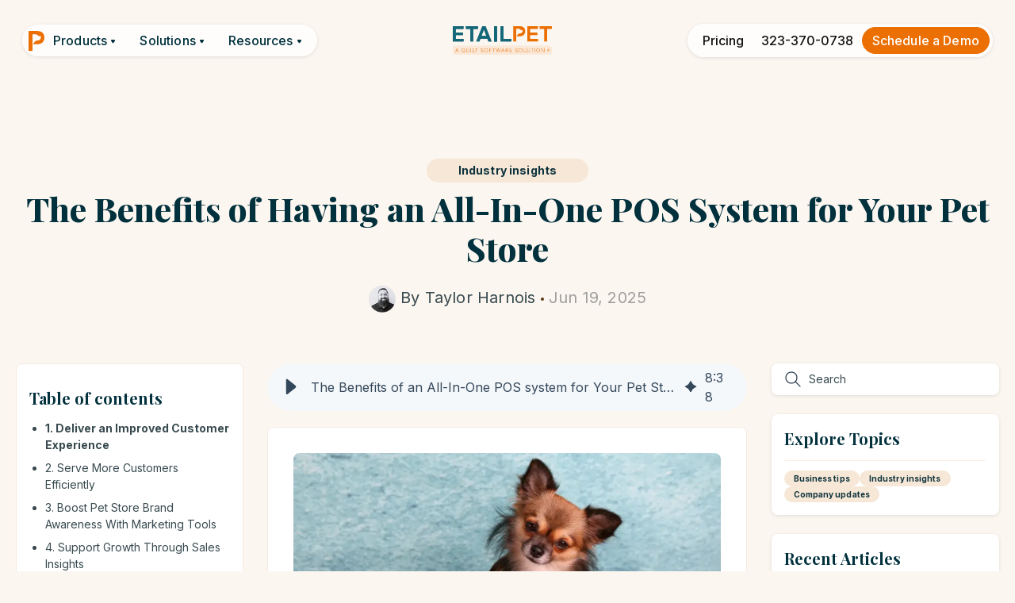

--- FILE ---
content_type: text/html; charset=UTF-8
request_url: https://etailpet.io/blog/benefits-of-all-in-one-pos
body_size: 30213
content:
<!doctype html><html lang="en-us"><head>
		<meta charset="utf-8">
		<title>The Benefits of an All-In-One POS system for Your Pet Store | eTailPet</title>
		<meta name="description" content="Discover 6 key POS system benefits for pet stores — and learn how to make the most of these tools to boost sales and simplify operations.

">
		
		<link rel="SHORTCUT ICON" href="https://etailpet.io/hubfs/logo%20transparency-1.png">
       
		
		
		
		
		<meta name="viewport" content="width=device-width, initial-scale=1">

    
    <meta property="og:description" content="Discover 6 key POS system benefits for pet stores — and learn how to make the most of these tools to boost sales and simplify operations.

">
    <meta property="og:title" content="The Benefits of an All-In-One POS system for Your Pet Store | eTailPet">
    <meta name="twitter:description" content="Discover 6 key POS system benefits for pet stores — and learn how to make the most of these tools to boost sales and simplify operations.

">
    <meta name="twitter:title" content="The Benefits of an All-In-One POS system for Your Pet Store | eTailPet">

    

    
    <style>
a.cta_button{-moz-box-sizing:content-box !important;-webkit-box-sizing:content-box !important;box-sizing:content-box !important;vertical-align:middle}.hs-breadcrumb-menu{list-style-type:none;margin:0px 0px 0px 0px;padding:0px 0px 0px 0px}.hs-breadcrumb-menu-item{float:left;padding:10px 0px 10px 10px}.hs-breadcrumb-menu-divider:before{content:'›';padding-left:10px}.hs-featured-image-link{border:0}.hs-featured-image{float:right;margin:0 0 20px 20px;max-width:50%}@media (max-width: 568px){.hs-featured-image{float:none;margin:0;width:100%;max-width:100%}}.hs-screen-reader-text{clip:rect(1px, 1px, 1px, 1px);height:1px;overflow:hidden;position:absolute !important;width:1px}
</style>

<link rel="stylesheet" href="https://fonts.googleapis.com/css2?family=Playfair+Display:ital,wght@0,400..900;1,400..900&amp;display=swap">
<link rel="stylesheet" href="https://etailpet.io/hubfs/hub_generated/template_assets/1/169520109870/1766584572439/template_base.min.css">
<link rel="stylesheet" href="https://etailpet.io/hubfs/hub_generated/template_assets/1/169519628841/1766584553106/template_base-overrides.min.css">
<link rel="stylesheet" href="https://etailpet.io/hubfs/hub_generated/template_assets/1/169519628930/1766584552858/template_sr-blog.min.css">
<link rel="stylesheet" href="https://etailpet.io/hubfs/hub_generated/module_assets/1/169519628845/1768218767938/module_ETP_-_Header.min.css">

<style>
	#hs_cos_wrapper_widget_1717569706673 .header__container[data-topbar-fixed=false],
#hs_cos_wrapper_widget_1717569706673 .header__container[data-topbar-fixed=true] .header__bottom {
  background:rgba(252,246,240,0%);
  box-shadow:15px 25px 60px rgba(0,0,0,0%);
  --border-size:2px;
}

#hs_cos_wrapper_widget_1717569706673 .header__container.header-scroll[data-topbar-fixed=false],
#hs_cos_wrapper_widget_1717569706673 .header__container.header-scroll[data-topbar-fixed=true] .header__bottom {
  background:rgba(252,246,240,0%);
  box-shadow:15px 25px 60px rgba(0,0,0,0%);
}

#hs_cos_wrapper_widget_1717569706673 .header__container[data-layout="mobile"].header-scroll[data-topbar-fixed=false],
#hs_cos_wrapper_widget_1717569706673 .header__container[data-layout="mobile"].header-scroll[data-topbar-fixed=true] .header__bottom { background:#FCF6F0; }

#hs_cos_wrapper_widget_1717569706673 .header__menu-item,
#hs_cos_wrapper_widget_1717569706673 .pricing_mobile .cta-group .btn-none-wrapper a { color:#01313d; }

#hs_cos_wrapper_widget_1717569706673 .header__container[data-layout='desktop'].header-scroll .header__menu-item--depth-1:not(.header__menu-link--active-link) { color:#01313D; }

#hs_cos_wrapper_widget_1717569706673 .btn-wrapper.btn-none-wrapper .cta-button,
#hs_cos_wrapper_widget_1717569706673 .btn-wrapper.btn-none-wrapper .cta_button {
  color:#01313d;
  font-family:Inter,sans-serif;
  font-style:normal;
  font-weight:500;
  text-decoration:none;
  border:none !important;
  padding:0 !important;
}

#hs_cos_wrapper_widget_1717569706673 .header__menu-link,
#hs_cos_wrapper_widget_1717569706673 .hdr_right>ul li a {
  color:inherit;
  font-size:16px;
  font-family:Inter,sans-serif;
  font-style:normal;
  font-weight:500;
  text-decoration:none;
  border-radius:17px;
}

#hs_cos_wrapper_widget_1717569706673 .header__menu-item--depth-1>.header__menu-child-toggle svg { color:inherit; }

#hs_cos_wrapper_widget_1717569706673 .header__menu-item--depth-1.header__menu-item:hover,
#hs_cos_wrapper_widget_1717569706673 .header__menu-item--depth-1.header__menu-item:focus,
#hs_cos_wrapper_widget_1717569706673 .pricing_mobile .cta-group .btn-none-wrapper a:hover,
#hs_cos_wrapper_widget_1717569706673 .pricing_mobile .cta-group .btn-none-wrapper a:focus,
#hs_cos_wrapper_widget_1717569706673 .btn-wrapper.btn-none-wrapper .cta-button:hover,
#hs_cos_wrapper_widget_1717569706673 .btn-wrapper.btn-none-wrapper .cta-button:focus,
#hs_cos_wrapper_widget_1717569706673 .btn-wrapper.btn-none-wrapper .cta_button:hover,
#hs_cos_wrapper_widget_1717569706673 .btn-wrapper.btn-none-wrapper .cta_button:focus,
#hs_cos_wrapper_widget_1717569706673 .hdr_right>ul li a:hover { color:#01313D; }

#hs_cos_wrapper_widget_1717569706673 .header__menu-item--depth-1.header__menu-item:hover>.header__menu-link,
#hs_cos_wrapper_widget_1717569706673 .header__menu-item--depth-1.header__menu-item:focus>.header__menu-link,
#hs_cos_wrapper_widget_1717569706673 .pricing_mobile .cta-group .btn-none-wrapper a:hover,
#hs_cos_wrapper_widget_1717569706673 .pricing_mobile .cta-group .btn-none-wrapper a:focus,
#hs_cos_wrapper_widget_1717569706673 .hdr_right>ul li a:hover { background-color:rgba(1,49,61,8%); }

#hs_cos_wrapper_widget_1717569706673 .header__menu-item--depth-1>.header__menu-link:active,
#hs_cos_wrapper_widget_1717569706673 .header__menu-item--depth-1.header__menu-link--active-link>.header__menu-link {
  color:#01313D;
  background-color:rgba(1,49,61,8%);
}

#hs_cos_wrapper_widget_1717569706673 .header__menu--desktop .header__menu-submenu { border-top:2px none #0c63ff; }

#hs_cos_wrapper_widget_1717569706673 .header__menu--mobile { background-color:#FCF6F0; }

#hs_cos_wrapper_widget_1717569706673 .header__menu--mobile .header__menu-submenu { background-color:#FCF6F0; }

#hs_cos_wrapper_widget_1717569706673 .header__menu-submenu { background-color:#ffffff; }

#hs_cos_wrapper_widget_1717569706673 .header__container .header__menu-submenu .header__menu-item { color:#01313D; }

#hs_cos_wrapper_widget_1717569706673 .header__container .header__menu--mobile .header__menu-submenu .header__menu-item { color:#01313D; }

#hs_cos_wrapper_widget_1717569706673 .header__container .header__menu-submenu .header__menu-item:hover,
#hs_cos_wrapper_widget_1717569706673 .header__container .header__menu-submenu .header__menu-item:focus {
  background-color:rgba(1,49,61,8%);
  color:#01313D;
}

#hs_cos_wrapper_widget_1717569706673 .header__container .header__menu-submenu .header__menu-item:active,
#hs_cos_wrapper_widget_1717569706673 .header__container .header__menu-submenu .header__menu-link--active-link {
  background-color:#ffffff;
  color:#01313D;
}

#hs_cos_wrapper_widget_1717569706673 .header__menu-back {
  font-family:Inter,sans-serif;
  font-style:normal;
  font-weight:500;
  text-decoration:none;
  color:#01313d;
  font-size:16px;
}

#hs_cos_wrapper_widget_1717569706673 .header__menu-back:hover { color:#01313D; }

#hs_cos_wrapper_widget_1717569706673 .header__menu-announcement {
  padding-top:0.5rem;
  padding-right:1rem;
  padding-bottom:0.5rem;
  padding-left:1rem;
  margin-top:0rem;
  margin-bottom:0rem;
}

#hs_cos_wrapper_widget_1717569706673 .header__top { background-color:#16697A; }

#hs_cos_wrapper_widget_1717569706673 .header__menu--top .header__menu-item--depth-1:hover,
#hs_cos_wrapper_widget_1717569706673 .header__menu--top .header__menu-item--depth-1:active,
#hs_cos_wrapper_widget_1717569706673 .header__menu--top .header__menu-item--depth-1>.header__menu-link,
#hs_cos_wrapper_widget_1717569706673 .header__menu--top .header__menu-item--depth-1.header__menu-link--active-link {
  color:#FFFFFF;
  font-size:12px;
  font-family:Poppins,sans-serif;
  font-style:normal;
  font-weight:normal;
  text-decoration:none;
}

#hs_cos_wrapper_widget_1717569706673 .header__wrapper--top .lang_list_class li a,
#hs_cos_wrapper_widget_1717569706673 .header__menu--top .header__menu-link { font-size:12px; }

#hs_cos_wrapper_widget_1717569706673 .search--icon,
#hs_cos_wrapper_widget_1717569706673 .hs-search-field__input { background:#F5F7F9; }

#hs_cos_wrapper_widget_1717569706673 .hs-search-field__input:not([type='radio']):not([type='checkbox']):not([type='file']):not([type='submit']) { color:#30343B; }

#hs_cos_wrapper_widget_1717569706673 .header__menu-submenu { transition:visibility 0s linear 300ms,opacity 300ms,top 300ms; }

#hs_cos_wrapper_widget_1717569706673 .header__menu-item--open>.header__menu-submenu { transition:visibility 0s linear 0s,opacity 300ms,top 300ms,transform 300ms; }

#hs_cos_wrapper_widget_1717569706673 .header__container[data-layout="mobile"] .header__menu-submenu { transition:visibility 0s linear 100ms,opacity 100ms,transform 300ms; }

#hs_cos_wrapper_widget_1717569706673 .header__container[data-layout="mobile"] .header__menu-item--open>.header__menu-submenu { transition:visibility 0s linear 0s,opacity 100ms,transform 300ms; }

	/* Mega Menu */
	.header__container[data-layout='desktop'] .header__menu-item[data-mega='true'] .header__menu-submenu button.header__menu-link {
		background-color: #ffffff;
		color: #01313D !important;
	}
</style>

<link rel="stylesheet" href="https://etailpet.io/hubfs/hub_generated/module_assets/1/169520825188/1744313185047/module_Blog_Post.min.css">
<link rel="stylesheet" href="https://etailpet.io/hubfs/hub_generated/module_assets/1/169520824890/1744312958780/module_ETP_-_Blog_TOC.min.css">
<link rel="stylesheet" href="https://cdnjs.cloudflare.com/ajax/libs/slick-carousel/1.9.0/slick.min.css">
<link rel="stylesheet" href="https://cdnjs.cloudflare.com/ajax/libs/slick-carousel/1.9.0/slick-theme.min.css">
<link rel="stylesheet" href="https://etailpet.io/hubfs/hub_generated/template_assets/1/194752356409/1766584565419/template_magnific-popup.min.css">

<style>
   .module_17491450334406 {

}
   .module_17491450334406 .sr-card {
      ;background-color: var(--);}
   .module_17491450334406 .blaze-track-container {
      
      
      
   }
   .custom-testi-wrp .arw-wrp {
      display: flex;
      justify-content: flex-start;
      width: 100%;
   }
   .custom-testi-wrp .author-details {
      margin-bottom: 50px;
   }
   .custom-testi-wrp .author-details p {
      margin-bottom: 5px;
   }
   .custom-testi-wrp .arw-wrp .arw-prev, 
   .custom-testi-wrp .arw-wrp .arw-next {
      width: 48px;
      height: 48px;
      background: #C3A27E;
      align-items: center;
      justify-content: center;
      cursor: pointer;
      transition: all 0.3s ease;
   }
   .custom-testi-wrp .arw-wrp .arw-prev:not(.slick-hidden), 
   .custom-testi-wrp .arw-wrp .arw-next:not(.slick-hidden) {
      display: flex !important;
   }
   .custom-testi-wrp .arw-wrp .arw-prev:hover, 
   .custom-testi-wrp .arw-wrp .arw-next:hover {
      opacity: 0.65;
      background: #C3A27E;
   }
   .custom-testi-wrp .icon-wrapper {
      margin-bottom: 30px;
   }
   .custom-testi-wrp .slide-content .description {
      margin-bottom: 20px;
   }
   .custom-testi-wrp .slide-content .description.lead {
      opacity: 0.5;
      line-height: normal;
   }
   /* Video CSS */
   .custom-testi-wrp .video-block-wrapper svg path {
      fill: #D9D9D9;
   }
   .custom-testi-wrp .video-block-wrapper {
      position: relative;
      /*       max-width: 600px;
      margin-top: 70px;
      margin-left: 20px; */
   }
   .custom-testi-wrp .video-block-wrapper * {
      outline: none;
   }
   .custom-testi-wrp .video-block-wrapper .overlay-image {
      display: block;
      position: absolute;
      top: 0;
      left: 0;
      width: 100%;
      height: 100%;
   }
   .custom-testi-wrp .video-block-wrapper .video-col-inner {
      position: relative;
      /*    padding-bottom: 56.20609%; */
      border-radius: 16px;
      overflow: hidden;
      border-radius: 50% 50% 0 0;
      min-height: 554px;
      min-height: 0;
      padding-bottom: 110%;
   }
   .custom-testi-wrp .video-block-wrapper .video-overlay {
      display: block;
      position: absolute;
      top: 0;
      left: 0;
      width: 100%;
      height: 100%;
   }
   .custom-testi-wrp .video-block-wrapper #poster { 
      display: block;
      position: absolute;
      top: 0;
      left: 0;
      width: 100%;
      height: 100%;
      background-size: cover;
      color: #000;
      background-position: 50% 73%;
      background-repeat: no-repeat;
      z-index: 1;
   }
   .custom-testi-wrp .video-block-wrapper .video-icon {
      position: absolute;
      top: 50%;
      left: 50%;
      cursor: pointer;
      background-position: center;
      transform: translate(-50%, -50%);
      z-index: 2;
      max-width: 100px;
      background: none;
      border: none;
      padding: 0;
   }
   .custom-testi-wrp .video-block-wrapper .popup-video {
      position: absolute;
      top: 0;
      left: 0;
      right: 0;
      bottom: 0;
      width: 100%;
      height: 100%;
   }
   .custom-testi-wrp .video-block-wrapper .video-col-inner.hubspot {
      padding: 0;
   }

   /* Magnific Popup CSS */
   .mfp-bg {
      top: 0;
      left: 0;
      width: 100%;
      height: 100%;
      z-index: 502;
      overflow: hidden;
      position: fixed;
      background: #0b0b0b;
      opacity: 0.8;
      filter: alpha(opacity=80); }

   .mfp-wrap {
      top: 0;
      left: 0;
      width: 100%;
      height: 100%;
      z-index: 503;
      position: fixed;
      outline: none !important;
      -webkit-backface-visibility: hidden; }

   .mfp-container {
      height: 100%;
      text-align: center;
      position: absolute;
      width: 100%;
      height: 100%;
      left: 0;
      top: 0;
      padding: 0 8px;
      -webkit-box-sizing: border-box;
      -moz-box-sizing: border-box;
      box-sizing: border-box; }

   .mfp-container:before {
      content: '';
      display: inline-block;
      height: 100%;
      vertical-align: middle; }

   .mfp-align-top .mfp-container:before {
      display: none; }

   .mfp-content {
      position: relative;
      display: inline-block;
      vertical-align: middle;
      margin: 0 auto;
      text-align: left;
      z-index: 505; }

   .mfp-inline-holder .mfp-content,
   .mfp-ajax-holder .mfp-content {
      width: 100%;
      cursor: auto; }

   .mfp-ajax-cur {
      cursor: progress; }

   .mfp-zoom-out-cur,
   .mfp-zoom-out-cur .mfp-image-holder .mfp-close {
      cursor: -moz-zoom-out;
      cursor: -webkit-zoom-out;
      cursor: zoom-out; }

   .mfp-zoom {
      cursor: pointer;
      cursor: -webkit-zoom-in;
      cursor: -moz-zoom-in;
      cursor: zoom-in; }

   .mfp-auto-cursor .mfp-content {
      cursor: auto; }
   .mfp-close,
   .mfp-arrow,
   .mfp-preloader,
   .mfp-counter {
      -webkit-user-select: none;
      -moz-user-select: none;
      user-select: none; 
   }
   .mfp-loading.mfp-figure {
      display: none;
   }
   .mfp-hide {
      display: none !important; 
   }
   .mfp-preloader {
      color: #cccccc;
      position: absolute;
      top: 50%;
      width: auto;
      text-align: center;
      margin-top: -0.8em;
      left: 8px;
      right: 8px;
      z-index: 504; 
   }
   .mfp-preloader a {
      color: #cccccc;
   }
   .mfp-preloader a:hover {
      color: #ffffff; 
   }
   .mfp-s-ready .mfp-preloader {
      display: none;
   }
   .mfp-s-error .mfp-content {
      display: none; 
   }
   button.mfp-close,
   button.mfp-arrow {
      overflow: visible;
      cursor: pointer;
      background: transparent;
      border: 0;
      -webkit-appearance: none;
      display: block;
      padding: 0;
      z-index: 506;
   }
   button::-moz-focus-inner {
      padding: 0;
      border: 0;
   }
   .mfp-close {
      width: 44px;
      height: 44px;
      line-height: 44px;
      position: absolute;
      right: 0;
      top: 0;
      text-decoration: none;
      text-align: center;
      opacity: 0.65;
      padding: 0 0 18px 10px;
      color: #ffffff;
      font-style: normal;
      font-size: 28px;
      font-family: Arial, Baskerville, monospace;
   }
   .mfp-close:hover, .mfp-close:focus {
      opacity: 1; 
   }
   .mfp-close:active {
      top: 1px; 
   }
   .mfp-close-btn-in .mfp-close {
      color: #333333;
   }
   .mfp-image-holder .mfp-close,
   .mfp-iframe-holder .mfp-close {
      color: #ffffff;
      right: -6px;
      text-align: right;
      padding-right: 6px;
      width: 100%;
   }
   .mfp-counter {
      position: absolute;
      top: 0;
      right: 0;
      color: #cccccc;
      font-size: 12px;
      line-height: 18px; 
   }
   .mfp-arrow {
      position: absolute;
      top: 0;
      opacity: 0.65;
      margin: 0;
      top: 50%;
      margin-top: -55px;
      padding: 0;
      width: 90px;
      height: 110px;
      -webkit-tap-highlight-color: rgba(0, 0, 0, 0); 
   }
   .mfp-arrow:active {
      margin-top: -54px; 
   }
   .mfp-arrow:hover,
   .mfp-arrow:focus {
      opacity: 1; 
   }
   .mfp-arrow:before, .mfp-arrow:after,
   .mfp-arrow .mfp-b,
   .mfp-arrow .mfp-a {
      content: '';
      display: block;
      width: 0;
      height: 0;
      position: absolute;
      left: 0;
      top: 0;
      margin-top: 35px;
      margin-left: 35px;
      border: solid transparent; 
   }
   .mfp-arrow:after,
   .mfp-arrow .mfp-a {
      opacity: 0.8;
      border-top-width: 12px;
      border-bottom-width: 12px;
      top: 8px; 
   }
   .mfp-arrow:before,
   .mfp-arrow .mfp-b {
      border-top-width: 20px;
      border-bottom-width: 20px; 
   }
   .mfp-arrow-left {
      left: 0; 
   }
   .mfp-arrow-left:after,
   .mfp-arrow-left .mfp-a {
      border-right: 12px solid #000000;
      left: 5px; 
   }
   .mfp-arrow-left:before,
   .mfp-arrow-left .mfp-b {
      border-right: 20px solid #ffffff;
   }
   .mfp-arrow-right {
      right: 0; }
   .mfp-arrow-right:after,
   .mfp-arrow-right .mfp-a {
      border-left: 12px solid #000000;
      left: 3px; }
   .mfp-arrow-right:before,
   .mfp-arrow-right .mfp-b {
      border-left: 20px solid #ffffff;
   }
   .mfp-iframe-holder {
      padding-top: 40px;
      padding-bottom: 40px; 
   }
   .mfp-iframe-holder .mfp-content {
      line-height: 0;
      width: 100%;
      max-width: 900px; 
   }
   .mfp-iframe-scaler {
      width: 100%;
      height: 0;
      overflow: hidden;
      padding-top: 56.25%; 
   }
   .mfp-iframe-scaler iframe {
      position: absolute;
      top: -3px;
      left: 0;
      width: 100%;
      height: 100%;
      box-shadow: 0 0 8px rgba(0, 0, 0, 0.6);
      background: #000000; 
   }
   .mfp-iframe-holder .mfp-close {
      top: -43px; 
   }
   img.mfp-img {
      width: auto;
      max-width: 100%;
      height: auto;
      display: block;
      line-height: 0;
      -webkit-box-sizing: border-box;
      -moz-box-sizing: border-box;
      box-sizing: border-box;
      padding: 40px 0 40px;
      margin: 0 auto; 
   }
   .mfp-figure:after {
      content: '';
      position: absolute;
      left: 0;
      top: 40px;
      bottom: 40px;
      display: block;
      right: 0;
      width: auto;
      height: auto;
      z-index: -1;
      box-shadow: 0 0 8px rgba(0, 0, 0, 0.6);
   }
   .mfp-figure {
      line-height: 0; 
   }
   .mfp-bottom-bar {
      margin-top: -36px;
      position: absolute;
      top: 100%;
      left: 0;
      width: 100%;
      cursor: auto; 
   }
   .mfp-title {
      text-align: left;
      line-height: 18px;
      color: #f3f3f3;
      word-break: break-word;
      padding-right: 36px; 
   }
   .mfp-figure small {
      color: #bdbdbd;
      display: block;
      font-size: 12px;
      line-height: 14px;
   }
   .mfp-image-holder .mfp-content {
      max-width: 100%;
   }
   .mfp-gallery .mfp-image-holder .mfp-figure {
      cursor: pointer; 
   }
   .main-slider .slick-dots button {
      box-shadow: 0 0 0 2px var(--primary);
   }
   .main-slider .slick-dots li.slick-active button {
      background: var(--primary) !important;
   }
   .main-slider .slick-dots {
      position: static;
      padding-top: 10px;
   }
   .main-slider .slick-dots li {
      margin: 0 8px;
   }
   .main-slider .slick-dots li, .main-slider .slick-dots li button {
      width: 14px;
      height: 14px;
   }
   .main-slider:not(.slick-initialized) .main-slider-inner:not(:first-of-type) {display: none}
   @media screen and (max-width: 800px) and (orientation: landscape), screen and (max-height: 300px) {
      .mfp-img-mobile .mfp-image-holder {
         padding-left: 0;
         padding-right: 0; }

      .mfp-img-mobile img.mfp-img {
         padding: 0; }

      /* The shadow behind the image */
      .mfp-img-mobile .mfp-figure:after {
         top: 0;
         bottom: 0; }

      .mfp-img-mobile .mfp-bottom-bar {
         background: rgba(0, 0, 0, 0.6);
         bottom: 0;
         margin: 0;
         top: auto;
         padding: 3px 5px;
         position: fixed;
         -webkit-box-sizing: border-box;
         -moz-box-sizing: border-box;
         box-sizing: border-box; }

      .mfp-img-mobile .mfp-bottom-bar:empty {
         padding: 0; }

      .mfp-img-mobile .mfp-counter {
         right: 5px;
         top: 3px; }

      .mfp-img-mobile .mfp-close {
         top: 0;
         right: 0;
         width: 35px;
         height: 35px;
         line-height: 35px;
         background: rgba(0, 0, 0, 0.6);
         position: fixed;
         text-align: center;
         padding: 0; }

      .mfp-img-mobile .mfp-figure small {
         display: inline;
         margin-left: 5px; } }
   @media all and (max-width: 800px) {
      .mfp-arrow {
         -webkit-transform: scale(0.75);
         transform: scale(0.75); }

      .mfp-arrow-left {
         -webkit-transform-origin: 0;
         transform-origin: 0; }

      .mfp-arrow-right {
         -webkit-transform-origin: 100%;
         transform-origin: 100%; }

      .mfp-container {
         padding-left: 6px;
         padding-right: 6px; } }
   .mfp-ie7 .mfp-img {
      padding: 0; }
   .mfp-ie7 .mfp-bottom-bar {
      width: 600px;
      left: 50%;
      margin-left: -300px;
      margin-top: 5px;
      padding-bottom: 5px; }
   .mfp-ie7 .mfp-container {
      padding: 0; }
   .mfp-ie7 .mfp-content {
      padding-top: 44px; }
   .mfp-ie7 .mfp-close {
      top: 0;
      right: 0;
      padding-top: 0; }





   @media(max-width: 991px){
      .custom-testi-wrp .video-block-wrapper .video-icon {
         max-width: 100px;
      }
      .custom-testi-wrp .video-block-wrapper .video-icon svg {
         width: 70px;
      }
   }
   @media(max-width: 767px){
      .custom-testi-wrp .case-studies-content {
         margin-top: 25px;
      }
      .custom-testi-wrp .sr-card {
         padding: 0px;
      }
   }
   @media(max-width: 479px){
      .custom-testi-wrp .video-block-wrapper .video-icon {
         max-width: 100px;
      }
      .custom-testi-wrp .video-block-wrapper .video-icon svg {
         width: 70px;
      }
   }

   .custom-testi-wrp .main-slider .item.video.item-video {     
      overflow: hidden;
      padding-bottom: 56.25%;
      position: relative;
      border-radius: 8px;
   }
   .custom-testi-wrp .main-slider .item.video.item-video video {
      height: 100%;
      width: 100%;
      position: absolute;
      top: 50%;
      left: 50%;
      transform: translate(-50%, -50%);
      min-width: 100%;
      min-height: 100%;
      width: auto;
      height: auto;
      background-size: cover;
      overflow: hidden;
      object-fit: cover;
      z-index: 9;
   }
   .custom-testi-wrp .main-slider .play_btn {
      position: absolute;
      top: 50%;
      left: 0;
      right: 0;
      transform: translateY(-50%);
      text-align: center;
      width: 100px;
      height: 100px;
      margin: 0 auto;
      z-index: 10;
   }
   .custom-testi-wrp.new-testi_wrp .main-slider .play_btn {
      width: 70px;
      height: 70px;
   }
   .custom-testi-wrp .item.youtube,
   .custom-testi-wrp .item.vimeo {      
      overflow: hidden;      
      position: relative;
      padding-bottom: 56.25%;
      border-radius: 8px;
   }
   .custom-testi-wrp .item.youtube iframe{
      height: auto !important;
      left: 50% !important;
      min-height: 100%;
      min-width: 100%;
      object-fit: cover;
      overflow: hidden;
      position: absolute;
      top: 50% !important;
      transform: translate(-50%, -50%);
      width: 100% !important;
      z-index: 9;
      pointer-events: none;
   }
   .custom-testi-wrp .item.vimeo iframe{
      height: auto !important;
      left: 50% !important;
      min-height: 100%;
      min-width: 100%;
      object-fit: cover;
      overflow: hidden;
      position: absolute;
      top: 50% !important;
      transform: translate(-50%, -50%);
      z-index: 9;
      pointer-events: none;
   }
   .mfp-container .btn-wrapper {
      position: relative;
      text-align: center;
      width: 100%;
   }

   .mfp-container .btn-wrapper a {
      position: absolute;
      top: 20px;
      left: 50%;
      transform: translateX(-50%);
   }
   .mfp-container .btn-wrapper a.cta-button svg {
      display: block;
      height: 1em;
   }
   @media (min-width: 768px) {
      .custom-testi-wrp.new-testi_wrp .main-slider .play_btn {
         width: 54px;
         height: 54px;
      }
   }
</style>

<link rel="stylesheet" href="https://etailpet.io/hubfs/hub_generated/module_assets/1/169520109967/1744312956329/module_Blog_Search.min.css">

<style>
   #hs_cos_wrapper_Blog_Search .blog-nav {
  background-color:#ffffff;
  color:#191919;
  padding-top:8px;
  padding-right:0px;
  padding-bottom:8px;
  padding-left:0px;
  margin-bottom:24px;
  border-radius:8px;
  box-shadow:0px 1px 4px 0px rgba(0,0,0,0.11);
}

#hs_cos_wrapper_Blog_Search .btn-wrapper.btn-none-wrapper .cta_button:not(:hover),
#hs_cos_wrapper_Blog_Search .btn-wrapper.btn-none-wrapper .cta-button:not(:hover) { color:#191919; }

#hs_cos_wrapper_Blog_Search .blog-nav .hs-search-field svg,
#hs_cos_wrapper_Blog_Search .blog-nav .hs-search-field svg g,
#hs_cos_wrapper_Blog_Search .blog-nav .hs-search-field svg path { fill:transparent; }

#hs_cos_wrapper_Blog_Search .blog-nav .hs-search-field button svg { height:24px; }

#hs_cos_wrapper_Blog_Search .hs-search-field__bar form input,
#hs_cos_wrapper_Blog_Search .hs-search-field button {
  background:transparent;
  border:0px;
  padding:0;
  color:#A6A6A6;
  font-size:14px;
  font-style:normal;
  font-weight:400;
  line-height:16px;
  letter-spacing:0.14px;
  min-height:auto;
  box-shadow:none;
}

#hs_cos_wrapper_Blog_Search .hs-search-field button {
  border-left:none;
  border-top-right-radius:4px;
  border-bottom-right-radius:4px;
  aspect-ratio:1/1;
  padding-right:8px;
}

</style>


<style>
    .the-benefits-of-having-an-all-in-one-pos-system-for-your-pet-store {
border-top: 0px none #e5e7ea;
border-bottom: 0px none #e5e7ea;

}.the-benefits-of-having-an-all-in-one-pos-system-for-your-pet-store.sr-padding-custom,
.the-benefits-of-having-an-all-in-one-pos-system-for-your-pet-store .sr-padding-custom {
padding-top: 64px;
padding-right: 0rem;
padding-bottom: 64px;
padding-left: 0rem;
margin-top: 0rem;
margin-bottom: 0rem;
;
}
    .featured-image-hero {
        position: relative;
        
            background-color: rgba(255, 249, 244, 0%);
            padding-top: 200px;
            @media(max-width:991px){
                padding-top: 140px;
        }
        
    }
    .related-post:nth-child(n+4) {
        display: none;
    }
    @media(max-width:993px) {
        .featured-image-hero {
            min-height: auto !important;
        }
    }
    


    .blog-content {
        border-radius: 8px;
        border: 1px solid #F5E9DF;
        background: #FFF;
        padding: 32px;
    }
    .blog-content .feature-img img {
        width: 100%;
        border-radius: 8px;
    }

    .blog-content .feature-img {
        margin-bottom: 32px;
    }
    .blog-content h4 {
        letter-spacing: 0.32px;
        margin-bottom: 12px;
    }
    .blog-content p {
        margin-bottom: 12px;
    }
    .blog-content hr {
        margin: 32px 0;
        border-color: #E9E9E9;
    }

    .blog-content ul {
        margin: 0;
        padding: 0;  
        padding: 0px 16px;
    }

    /*    .blog-content ul li span {
    width: 16px;
    height: 16px;
    } */

    .blog-content ul li {;
        font-weight: 500;
        margin-bottom: 12px;
    }

    .blog-content blockquote {
        border-radius: 4px;
        background: #FAF2EA;
        display: block;
        padding: 8px 12px;
        margin: 0;
        font-size: 16px;
        font-style: italic;
        margin-bottom: 15px;
    }
    .blog-content blockquote span {
        font-weight: 500;
        text-decoration-line: underline;
    }

    .blog-content  p a {
        text-decoration-line: underline;
        font-weight: 500;
    }
    .recent-post-item {
        border-bottom: 1px solid #FFEFDF;
    }

    .blog-toc {
        margin-bottom: 20px;
    }

    .hs_audio_transcription .hs-audio-player {
        margin-bottom: 20px !important;
    }

    .hs-audio-player._hs-audio-player_1nxo7_1 {
        margin-bottom: 20px !important;
    }
    /* ---------------- Related Posts Css ---------------- */
    .related-posts-section {
        border-top: 1px solid var(--borders);
        margin-top: 80px;
        padding-top: 80px;
        padding-bottom: 80px;
    }
    .related-posts-section .related-top-section {
        align-items: center;
        display: flex;
        flex-wrap: wrap;
        gap: 1rem;
        justify-content: space-between;
        margin-bottom: 32px;
    }
    .related-posts-section .related-top-section .heading {
        margin-bottom: 0;
    }
    .related-posts-section .article-panel {
        animation-timing-function: ease-in-out;
        border: 1px solid #ffefdf;
        height: 100%;
        padding: 12px;
        position: relative;
        transition: all .3s ease-in-out;
        border-radius: 8px;
    }
    .related-posts-section .article-img {
        margin-bottom: 20px;
        padding-bottom: 56.6%;
        position: relative;
    }
    .related-posts-section .article-img img {
        border-radius: 6px;
        width: 100%;
        height: 100%;
        object-fit: cover;
        position: absolute;
    }
    .related-posts-section .tag {
        display: flex;
        flex-wrap: wrap;
        gap: 15px;
        margin-bottom: 8px;
    }
    .related-posts-section .tag .tag-item {
        align-items: center;
        background: #f6e7d7;
        border-radius: 30px;
        color: #0e333c;
        display: flex;
        font-size: 10px;
        font-style: normal;
        font-weight: 600;
        justify-content: center;
        letter-spacing: .1px;
        line-height: 12px;
        padding: 4px 12px;
    }
    .related-posts-section .title-post {
        font-size: 16px;
        font-weight: 700;
        letter-spacing: .16px;
        line-height: 24px;
        margin-bottom: 44px;
    }
    .related-posts-section .author {
        color: #464646;
        font-size: 14px;
        font-style: normal;
        font-weight: 400;
        letter-spacing: .14px;
        line-height: 16px;
        overflow: hidden;
        text-overflow: ellipsis;
        text-align: left;
    }
    .related-posts-section .author img {
        border-radius: 50%;
        height: 24px;
        width: 24px;
    }
    .related-posts-section .author svg {
        height: 4px;
        margin: 0 2px;
        width: 4px;
    }
    .related-posts-section .author .date {
        color: #9f9f9f;
    }

</style>


<style>
   .widget_1717569761152 {
border-top: 0px none #e5e7ea;
border-bottom: 0px none #e5e7ea;

}
/* sm-custom_padding */
.widget_1717569761152.sr-padding-custom,
.widget_1717569761152 .sr-padding-custom {
padding-top: 4rem;
padding-right: 0rem;
padding-bottom: 2rem;
padding-left: 0rem;
margin-top: 0rem;
margin-bottom: 0rem;

}
/* md-custom_padding */
@media(min-width: 768px)and (max-width: 991.99px){
.widget_1717569761152.sr-padding-custom,
.widget_1717569761152 .sr-padding-custom {
padding-top: 5rem;
padding-right: 0rem;
padding-bottom: 2rem;
padding-left: 0rem;
margin-top: 0rem;
margin-bottom: 0rem;

}
}
/* lg-padding */
@media(min-width: 992px) {
.widget_1717569761152.sr-padding-custom,
.widget_1717569761152 .sr-padding-custom {
padding-top: 5.625rem;
padding-right: 0rem;
padding-bottom: 2rem;
padding-left: 0rem;
margin-top: 0rem;
margin-bottom: 0rem;
;
}
}
   .jwl_footer .footer-logo {
      
   }
   .jwl_footer .button__container {
      
      
   }
   
   .jwl_footer .social .icon-1,
   .jwl_footer .social .icon-1 svg,
   .jwl_footer .social .icon-1 svg g,
   .jwl_footer .social .icon-1 svg g path {

      color: #FFFFFF;
      fill: #FFFFFF
   }
   
   .jwl_footer .social .icon-2,
   .jwl_footer .social .icon-2 svg,
   .jwl_footer .social .icon-2 svg g,
   .jwl_footer .social .icon-2 svg g path {

      color: #FFFFFF;
      fill: #FFFFFF
   }
   
   .jwl_footer .social .icon-3,
   .jwl_footer .social .icon-3 svg,
   .jwl_footer .social .icon-3 svg g,
   .jwl_footer .social .icon-3 svg g path {

      color: #FFFFFF;
      fill: #FFFFFF
   }
   
   .jwl_footer .social .icon-4,
   .jwl_footer .social .icon-4 svg,
   .jwl_footer .social .icon-4 svg g,
   .jwl_footer .social .icon-4 svg g path {

      color: #FFFFFF;
      fill: #FFFFFF
   }
   
   .jwl_footer .social .icon-5,
   .jwl_footer .social .icon-5 svg,
   .jwl_footer .social .icon-5 svg g,
   .jwl_footer .social .icon-5 svg g path {

      color: #FFFFFF;
      fill: #FFFFFF
   }
   
   .jwl_footer .social .icon-6,
   .jwl_footer .social .icon-6 svg,
   .jwl_footer .social .icon-6 svg g,
   .jwl_footer .social .icon-6 svg g path {

      color: #FFFFFF;
      fill: #FFFFFF
   }
   
   .jwl_footer .social .icon-7,
   .jwl_footer .social .icon-7 svg,
   .jwl_footer .social .icon-7 svg g,
   .jwl_footer .social .icon-7 svg g path {

      color: #FFFFFF;
      fill: #FFFFFF
   }
   

   .jwl_footer {
      position: relative;
      line-height: 1.31;
   }
   .jwl_footer .button__container {
      position: absolute;
      bottom: 15px;
      right: 15px;
      height: 3rem;
      width: 3rem;
      display: flex;
      align-items: center;
      justify-content: center;
      border-radius: 5px;
   }
   .jwl_footer .button__container:hover {
      filter: brightness(1.2);
   }
   .jwl_footer .jwl_footer-nav .hs-menu-wrapper > ul {
      list-style: none;
      margin: 0;
      padding: 0;
      display: flex;
      flex-wrap: wrap;
      column-gap: 0;
      row-gap: 1rem;
      font-style: normal;
      justify-content: space-between;
   }
   .jwl_footer .jwl_footer-nav .hs-menu-wrapper > ul > li {
      width: 25%;
      max-width: 240px;
   }
   .jwl_footer .menu-wrapper {
      padding: 45px 0 0;
   }
   .jwl_footer .jwl_footer-nav li a:not(:hover) {
      color: inherit;
   }
   .jwl_footer .social {
      list-style: none;
      padding: 0;
      margin: 0;
      display: flex;
      flex-wrap: wrap;
      justify-content: flex-end;
      align-items: center;
      gap: 20px;
   }
   .jwl_footer ul.hs-menu-children-wrapper {
      list-style-type: none;
      padding: 0;
      display: flex !important;
      flex-direction: column;
      gap: 12px;
      margin-top: 1.25rem;
   }
   .jwl_footer .row.footer-row {
      -webkit-box-align: center;
      -ms-flex-align: center;
      align-items: center;
   }
   .jwl_footer ul:has(.hs-menu-children-wrapper) li.hs-menu-depth-1>a {
      font-weight: 700;
      font-size: 0.875rem;
      line-height: 1.875rem;
   }
   .jwl_footer p:last-child {
      margin: 0;
   }
   .jwl_footer .footer_copyright_innr {
      padding-top: 25px;
      margin-top: 65px;
      border-top: 1px solid rgb(255 255 255 / 20%);
      font-style: normal;
   }
   .jwl_footer ul.hs-menu-children-wrapper a {
      opacity: .8;
   }
   .jwl_footer ul.hs-menu-children-wrapper a:hover {
      opacity: 1;
   }

   @media (max-width: 991px) {
      .jwl_footer .jwl_footer-nav .hs-menu-wrapper > ul {
         column-gap: 0;
         row-gap: 2rem;
         justify-content: space-between;
      }
      .jwl_footer .jwl_footer-nav .hs-menu-wrapper > ul > li {
         width: 50%;
      }

   }

   @media (max-width: 767px) {
      .jwl_footer .social {
         justify-content: flex-start;
         padding-top: 1rem;
         padding-left: 4px;
      }
      .jwl_footer .row.footer-row {
         -webkit-box-orient: vertical;
         -webkit-box-direction: reverse;
         -ms-flex-direction: column-reverse;
         flex-direction: column-reverse;
         gap: 1rem;
      }
      .jwl_footer .social {
         padding-top: 2rem;
      }
      .jwl_footer .footer_copyright_innr {
         padding-top: 1.5rem;
         margin-top: 3rem;
      }

   }

   @media (max-width: 599px) {
      .jwl_footer .jwl_footer-nav .hs-menu-wrapper > ul > li {
         width: 100%;
         max-width: 100%;
      }

   }

</style>

<link rel="preload" as="style" href="https://48752163.fs1.hubspotusercontent-na1.net/hubfs/48752163/raw_assets/media-default-modules/master/650/js_client_assets/assets/TrackPlayAnalytics-Cm48oVxd.css">

<link rel="preload" as="style" href="https://48752163.fs1.hubspotusercontent-na1.net/hubfs/48752163/raw_assets/media-default-modules/master/650/js_client_assets/assets/Tooltip-DkS5dgLo.css">

<style>
  @font-face {
    font-family: "Playfair Display";
    font-weight: 800;
    font-style: normal;
    font-display: swap;
    src: url("/_hcms/googlefonts/Playfair_Display/800.woff2") format("woff2"), url("/_hcms/googlefonts/Playfair_Display/800.woff") format("woff");
  }
  @font-face {
    font-family: "Playfair Display";
    font-weight: 700;
    font-style: normal;
    font-display: swap;
    src: url("/_hcms/googlefonts/Playfair_Display/700.woff2") format("woff2"), url("/_hcms/googlefonts/Playfair_Display/700.woff") format("woff");
  }
  @font-face {
    font-family: "Playfair Display";
    font-weight: 400;
    font-style: normal;
    font-display: swap;
    src: url("/_hcms/googlefonts/Playfair_Display/regular.woff2") format("woff2"), url("/_hcms/googlefonts/Playfair_Display/regular.woff") format("woff");
  }
  @font-face {
    font-family: "Playfair Display";
    font-weight: 700;
    font-style: normal;
    font-display: swap;
    src: url("/_hcms/googlefonts/Playfair_Display/700.woff2") format("woff2"), url("/_hcms/googlefonts/Playfair_Display/700.woff") format("woff");
  }
  @font-face {
    font-family: "Inter";
    font-weight: 500;
    font-style: normal;
    font-display: swap;
    src: url("/_hcms/googlefonts/Inter/500.woff2") format("woff2"), url("/_hcms/googlefonts/Inter/500.woff") format("woff");
  }
  @font-face {
    font-family: "Inter";
    font-weight: 400;
    font-style: normal;
    font-display: swap;
    src: url("/_hcms/googlefonts/Inter/regular.woff2") format("woff2"), url("/_hcms/googlefonts/Inter/regular.woff") format("woff");
  }
  @font-face {
    font-family: "Inter";
    font-weight: 700;
    font-style: normal;
    font-display: swap;
    src: url("/_hcms/googlefonts/Inter/700.woff2") format("woff2"), url("/_hcms/googlefonts/Inter/700.woff") format("woff");
  }
  @font-face {
    font-family: "Poppins";
    font-weight: 400;
    font-style: normal;
    font-display: swap;
    src: url("/_hcms/googlefonts/Poppins/regular.woff2") format("woff2"), url("/_hcms/googlefonts/Poppins/regular.woff") format("woff");
  }
  @font-face {
    font-family: "Poppins";
    font-weight: 700;
    font-style: normal;
    font-display: swap;
    src: url("/_hcms/googlefonts/Poppins/700.woff2") format("woff2"), url("/_hcms/googlefonts/Poppins/700.woff") format("woff");
  }
</style>

    <script type="application/ld+json">
{
  "mainEntityOfPage" : {
    "@type" : "WebPage",
    "@id" : "https://etailpet.io/blog/benefits-of-all-in-one-pos"
  },
  "author" : {
    "name" : "Taylor Harnois",
    "url" : "https://etailpet.io/blog/author/taylor-harnois",
    "@type" : "Person"
  },
  "headline" : "The Benefits of an All-In-One POS system for Your Pet Store | eTailPet",
  "datePublished" : "2025-06-19T15:00:00.000Z",
  "dateModified" : "2025-06-19T15:00:02.777Z",
  "publisher" : {
    "name" : "Rain Retail Software",
    "logo" : {
      "url" : "https://etailpet.io/hubfs/logo%20transparency.png",
      "@type" : "ImageObject"
    },
    "@type" : "Organization"
  },
  "@context" : "https://schema.org",
  "@type" : "BlogPosting",
  "image" : [ "https://etailpet.io/hubfs/_Blog/Blog%20Featured%20Images/eTailPet/6%2019%206%20POS%20System%20Benefits%20%5BBLOG%5D.webp" ]
}
</script>


    
<!--  Added by GoogleTagManager integration -->
<script>
var _hsp = window._hsp = window._hsp || [];
window.dataLayer = window.dataLayer || [];
function gtag(){dataLayer.push(arguments);}

var useGoogleConsentModeV2 = true;
var waitForUpdateMillis = 1000;



var hsLoadGtm = function loadGtm() {
    if(window._hsGtmLoadOnce) {
      return;
    }

    if (useGoogleConsentModeV2) {

      gtag('set','developer_id.dZTQ1Zm',true);

      gtag('consent', 'default', {
      'ad_storage': 'denied',
      'analytics_storage': 'denied',
      'ad_user_data': 'denied',
      'ad_personalization': 'denied',
      'wait_for_update': waitForUpdateMillis
      });

      _hsp.push(['useGoogleConsentModeV2'])
    }

    (function(w,d,s,l,i){w[l]=w[l]||[];w[l].push({'gtm.start':
    new Date().getTime(),event:'gtm.js'});var f=d.getElementsByTagName(s)[0],
    j=d.createElement(s),dl=l!='dataLayer'?'&l='+l:'';j.async=true;j.src=
    'https://www.googletagmanager.com/gtm.js?id='+i+dl;f.parentNode.insertBefore(j,f);
    })(window,document,'script','dataLayer','GTM-NPCCM6F');

    window._hsGtmLoadOnce = true;
};

_hsp.push(['addPrivacyConsentListener', function(consent){
  if(consent.allowed || (consent.categories && consent.categories.analytics)){
    hsLoadGtm();
  }
}]);

</script>

<!-- /Added by GoogleTagManager integration -->



<link rel="amphtml" href="https://etailpet.io/blog/benefits-of-all-in-one-pos?hs_amp=true">

<meta property="og:image" content="https://etailpet.io/hubfs/_Blog/Blog%20Featured%20Images/eTailPet/6%2019%206%20POS%20System%20Benefits%20%5BBLOG%5D.webp">
<meta property="og:image:width" content="1200">
<meta property="og:image:height" content="630">
<meta property="og:image:alt" content="pos system benefits for pet stores">
<meta name="twitter:image" content="https://etailpet.io/hubfs/_Blog/Blog%20Featured%20Images/eTailPet/6%2019%206%20POS%20System%20Benefits%20%5BBLOG%5D.webp">
<meta name="twitter:image:alt" content="pos system benefits for pet stores">

<meta property="og:url" content="https://etailpet.io/blog/benefits-of-all-in-one-pos">
<meta name="twitter:card" content="summary_large_image">

<link rel="canonical" href="https://etailpet.io/blog/benefits-of-all-in-one-pos">

<meta property="og:type" content="article">
<link rel="alternate" type="application/rss+xml" href="https://etailpet.io/blog/rss.xml">
<meta name="twitter:domain" content="etailpet.io">
<script src="//platform.linkedin.com/in.js" type="text/javascript">
    lang: en_US
</script>

<meta http-equiv="content-language" content="en-us">






		<link rel="preload" href="https://etailpet.io/hubfs/hub_generated/template_assets/1/169519628829/1766584567494/template_custom-styles.min.css" as="style" onload="this.onload=null;this.rel='stylesheet'">
		<noscript><link rel="stylesheet" href="https://etailpet.io/hubfs/hub_generated/template_assets/1/169519628829/1766584567494/template_custom-styles.min.css"></noscript>
		
		
		
		
		
	<meta name="generator" content="HubSpot"></head>



<body class="blog blog-post ">
<!--  Added by GoogleTagManager integration -->
<noscript><iframe src="https://www.googletagmanager.com/ns.html?id=GTM-NPCCM6F" height="0" width="0" style="display:none;visibility:hidden"></iframe></noscript>

<!-- /Added by GoogleTagManager integration -->


    
    
    
    <div data-global-resource-path="Etailpet_June2024_Sr/templates/partials/site_header.html"><div class="container-fluid">
<div class="row-fluid-wrapper">
<div class="row-fluid">
<div class="span12 widget-span widget-type-cell " style="" data-widget-type="cell" data-x="0" data-w="12">

<div class="row-fluid-wrapper row-depth-1 row-number-1 dnd-section">
<div class="row-fluid ">
<div class="span12 widget-span widget-type-cell dnd-column" style="" data-widget-type="cell" data-x="0" data-w="12">

<div class="row-fluid-wrapper row-depth-1 row-number-2 dnd-row">
<div class="row-fluid ">
<div class="span12 widget-span widget-type-custom_widget dnd-module" style="" data-widget-type="custom_widget" data-x="0" data-w="12">
<div id="hs_cos_wrapper_widget_1717569706673" class="hs_cos_wrapper hs_cos_wrapper_widget hs_cos_wrapper_type_module" style="" data-hs-cos-general-type="widget" data-hs-cos-type="module">













	

	
















<script>
	window.addEventListener("scroll", function () {
		const el = document.querySelector(
			".header__container[data-layout=mobile] .mobile-fixed-button"
		);

		if (!el) return;

		if (window.scrollY > 100) {
			el.classList.add("show");
	} else {
							el.classList.remove("show");
	}
	});

</script>

<header class="header__container header__container--left" data-fixed="true" data-scroll="false" data-transparent="true" data-type="mega" data-topbar-fixed="true">
	<a class="skip-main bg-dark text-white" href="#main">Skip to main content</a>
	<script>
		
		const header = document.querySelector('.header__container');
		const device = window.matchMedia("(max-width: 1024px)");
		device.addListener(handleDeviceChange);
		function handleDeviceChange(e) {
			header.dataset.layout = e.matches ? 'mobile' : 'desktop';
		}
		handleDeviceChange(device);
	</script>
	
	<div class="header__bottom">
		<div class="container-fluid">
			<div class="hdr__innr header__wrapper header__wrapper--bottom">
				<div class="hdr_left hidden-phone">
					<div class="header__logo-col">
						
							<a href="https://etailpet.io/" class="header__logo-link">
								
								
								<img class="header__logo-image" src="https://etailpet.io/hubfs/etailpet-favicon.svg" loading="eager" alt="etailpet-favicon" height="25" width="20">
								
								
							</a>
							
							</div>
						<div class="header__menu-col m-right-auto">
							
<nav class="header__menu header__menu--desktop" aria-label="Desktop navigation">
	<ul class="header__menu-wrapper list-unstyled my-0 has-next-true">
		

	
	
	

	



	
	
	
	
	
	
	
	
	
	
	
	
	<li class="header__menu-item header__menu-item--depth-1 header__menu-item--has-submenu  hs-skip-lang-url-rewrite" data-mega="false">
		
		
		
		<a class="header__menu-link header__menu-link--toggle no-button" aria-haspopup="true" aria-expanded="false" href="https://etailpet.io/pet-store-pos-software">
			<span class="show-for-sr">Show submenu for Products</span>
			<span>Products</span>
			<svg class="header__menu-child-toggle" xmlns="http://www.w3.org/2000/svg" width="7" height="5" viewbox="0 0 7 5" fill="none">
				<path d="M5.07934 0H1.92066C1.11163 0 0.63748 0.910686 1.10142 1.57346L2.68077 3.82967C3.07887 4.39839 3.92113 4.39838 4.31923 3.82967L5.89858 1.57346C6.36252 0.910685 5.88837 0 5.07934 0Z" fill="#0E333C" />
			</svg>
			</a>
			
			
		
		<ul class="header__menu-submenu header__menu-submenu--level-2 list-unstyled m-0">
			
			
			
			
	
	
	<li class="header__menu-item header__menu-item--depth-2   hs-skip-lang-url-rewrite" data-mega="false">
		
<a class="header__menu-link" href="https://etailpet.io/point-of-sale">Point of Sale</a>

</li>

			
			
	
	
	<li class="header__menu-item header__menu-item--depth-2   hs-skip-lang-url-rewrite" data-mega="false">
		
<a class="header__menu-link" href="https://etailpet.io/e-commerce-websites">E-Commerce Website</a>

</li>

			
			
	
	
	<li class="header__menu-item header__menu-item--depth-2   hs-skip-lang-url-rewrite" data-mega="false">
		
<a class="header__menu-link" href="https://etailpet.io/marketing">Marketing</a>

</li>

			
			
	
	
	<li class="header__menu-item header__menu-item--depth-2   hs-skip-lang-url-rewrite" data-mega="false">
		
<a class="header__menu-link" href="https://etailpet.io/memberships-subscriptions">Memberships and Subscriptions</a>

</li>

			
			
	
	
	<li class="header__menu-item header__menu-item--depth-2   hs-skip-lang-url-rewrite" data-mega="false">
		
<a class="header__menu-link" href="https://etailpet.io/services-scheduling">Services Scheduling</a>

</li>

			
			<!--                Start Mobile card  -->
			
			
			
			<!--       End Mobile card  -->
		</ul>
		
		




</li>



	
	
	
	
	
	
	<li class="header__menu-item header__menu-item--depth-1 header__menu-item--has-submenu  hs-skip-lang-url-rewrite" data-mega="false">
		
		
		
		<a class="header__menu-link header__menu-link--toggle no-button" aria-haspopup="true" aria-expanded="false" href="https://etailpet.io/solutions">
			<span class="show-for-sr">Show submenu for Solutions</span>
			<span>Solutions</span>
			<svg class="header__menu-child-toggle" xmlns="http://www.w3.org/2000/svg" width="7" height="5" viewbox="0 0 7 5" fill="none">
				<path d="M5.07934 0H1.92066C1.11163 0 0.63748 0.910686 1.10142 1.57346L2.68077 3.82967C3.07887 4.39839 3.92113 4.39838 4.31923 3.82967L5.89858 1.57346C6.36252 0.910685 5.88837 0 5.07934 0Z" fill="#0E333C" />
			</svg>
			</a>
			
			
		
		<ul class="header__menu-submenu header__menu-submenu--level-2 list-unstyled m-0">
			
			
			
			
	
	
	<li class="header__menu-item header__menu-item--depth-2   hs-skip-lang-url-rewrite" data-mega="false">
		
<a class="header__menu-link" href="https://etailpet.io/traditional-pet-store-owners-solutions">For Traditional Pet Stores</a>

</li>

			
			
	
	
	<li class="header__menu-item header__menu-item--depth-2   hs-skip-lang-url-rewrite" data-mega="false">
		
<a class="header__menu-link" href="https://etailpet.io/entrepreneurs-solutions">For Up-and-Coming Entrepreneurs</a>

</li>

			
			<!--                Start Mobile card  -->
			
			
			
			<!--       End Mobile card  -->
		</ul>
		
		




</li>



	
	
	
	
	
	
	
	
	
	
	
	
	
	
	<li class="mega_menu_list header__menu-item header__menu-item--depth-1 header__menu-item--has-submenu  hs-skip-lang-url-rewrite" data-mega="false">
		
		
		
		<button class="header__menu-link header__menu-link--toggle no-button" aria-haspopup="true" aria-expanded="false">
			<span class="show-for-sr">Show submenu for Resources</span>
			<span>Resources</span>
			<svg class="header__menu-child-toggle" xmlns="http://www.w3.org/2000/svg" width="7" height="5" viewbox="0 0 7 5" fill="none">
				<path d="M5.07934 0H1.92066C1.11163 0 0.63748 0.910686 1.10142 1.57346L2.68077 3.82967C3.07887 4.39839 3.92113 4.39838 4.31923 3.82967L5.89858 1.57346C6.36252 0.910685 5.88837 0 5.07934 0Z" fill="#0E333C" />
			</svg>
			</button>
			
			
			<div class="mega_menu_wrapper">
		
		
		<ul class="header__menu-submenu header__menu-submenu--level-2 list-unstyled m-0">
			
			
			
			
	
	
	<li class="header__menu-item header__menu-item--depth-2   hs-skip-lang-url-rewrite" data-mega="false">
		
<a class="header__menu-link" href="https://etailpet.io/reviews-and-testimonials">Reviews</a>

</li>

			
			
	
	
	<li class="header__menu-item header__menu-item--depth-2   hs-skip-lang-url-rewrite" data-mega="false">
		
<a class="header__menu-link" href="https://etailpet.io/blog">Blog</a>

</li>

			
			
	
	
	<li class="header__menu-item header__menu-item--depth-2   hs-skip-lang-url-rewrite" data-mega="false">
		
<a class="header__menu-link" href="https://etailpet.io/faqs">FAQ</a>

</li>

			
			
	
	
	<li class="header__menu-item header__menu-item--depth-2   hs-skip-lang-url-rewrite" data-mega="false">
		
<a class="header__menu-link" href="https://etailpet.io/referral">Referral</a>

</li>

			
			
	
	
	<li class="header__menu-item header__menu-item--depth-2   hs-skip-lang-url-rewrite" data-mega="false">
		
<a class="header__menu-link" href="https://etailpet.io/about-us">About Us</a>

</li>

			
			
	
	
	<li class="header__menu-item header__menu-item--depth-2   hs-skip-lang-url-rewrite" data-mega="false">
		
<a class="header__menu-link" href="https://etailpet.io/contact-us">Contact Us</a>

</li>

			
			<!--                Start Mobile card  -->
			
			
			
			<!--       End Mobile card  -->
		</ul>
		
		
		<div class="mega_menu_cards bg-primary text-white">
			<h4>Featured Resources</h4>
			<div class="mega_menu_card_row">
				
				
				
				
				<a class="mega_menu_card" href="https://etailpet.io/competing-with-chewy">
					
					<div class="img_wrap">
						
						
						
						
						
						<img src="https://etailpet.io/hs-fs/hubfs/_eTailPet/eTailPet%20Images/eTailPet%20guides%20and%20content%20offers/Competing%20With%20Chewy%20Guide%20Cover.webp?width=150&amp;height=149&amp;name=Competing%20With%20Chewy%20Guide%20Cover.webp" alt="Competing With Chewy Guide Cover" loading="lazy" width="150" height="149" style="max-width: 100%; height: auto;" srcset="https://etailpet.io/hs-fs/hubfs/_eTailPet/eTailPet%20Images/eTailPet%20guides%20and%20content%20offers/Competing%20With%20Chewy%20Guide%20Cover.webp?width=75&amp;height=75&amp;name=Competing%20With%20Chewy%20Guide%20Cover.webp 75w, https://etailpet.io/hs-fs/hubfs/_eTailPet/eTailPet%20Images/eTailPet%20guides%20and%20content%20offers/Competing%20With%20Chewy%20Guide%20Cover.webp?width=150&amp;height=149&amp;name=Competing%20With%20Chewy%20Guide%20Cover.webp 150w, https://etailpet.io/hs-fs/hubfs/_eTailPet/eTailPet%20Images/eTailPet%20guides%20and%20content%20offers/Competing%20With%20Chewy%20Guide%20Cover.webp?width=225&amp;height=224&amp;name=Competing%20With%20Chewy%20Guide%20Cover.webp 225w, https://etailpet.io/hs-fs/hubfs/_eTailPet/eTailPet%20Images/eTailPet%20guides%20and%20content%20offers/Competing%20With%20Chewy%20Guide%20Cover.webp?width=300&amp;height=298&amp;name=Competing%20With%20Chewy%20Guide%20Cover.webp 300w, https://etailpet.io/hs-fs/hubfs/_eTailPet/eTailPet%20Images/eTailPet%20guides%20and%20content%20offers/Competing%20With%20Chewy%20Guide%20Cover.webp?width=375&amp;height=373&amp;name=Competing%20With%20Chewy%20Guide%20Cover.webp 375w, https://etailpet.io/hs-fs/hubfs/_eTailPet/eTailPet%20Images/eTailPet%20guides%20and%20content%20offers/Competing%20With%20Chewy%20Guide%20Cover.webp?width=450&amp;height=447&amp;name=Competing%20With%20Chewy%20Guide%20Cover.webp 450w" sizes="(max-width: 150px) 100vw, 150px">
					</div>
					
					<h6>Competing with Chewy</h6>
					<p></p>
					
					<div class="cta-group">
						<div class="btn-wrapper btn-secondary-wrapper btn-wrapper-sm">
							<button class="cta-button">Get the guide</button>
						</div>
					</div>
					
				</a>
				
				
				
				
				
				<a class="mega_menu_card" href="https://etailpet.io/pet-store-inventory-management">
					
					<div class="img_wrap">
						
						
						
						<img src="https://etailpet.io/hs-fs/hubfs/_eTailPet/Etailpet%20Webp/%5BeTailPet%5D%20Pet%20store%20inventory%20guide%20cover.webp?width=150&amp;height=149&amp;name=%5BeTailPet%5D%20Pet%20store%20inventory%20guide%20cover.webp" alt="[eTailPet] Pet store inventory guide cover" loading="" width="150" height="149" srcset="https://etailpet.io/hs-fs/hubfs/_eTailPet/Etailpet%20Webp/%5BeTailPet%5D%20Pet%20store%20inventory%20guide%20cover.webp?width=75&amp;height=75&amp;name=%5BeTailPet%5D%20Pet%20store%20inventory%20guide%20cover.webp 75w, https://etailpet.io/hs-fs/hubfs/_eTailPet/Etailpet%20Webp/%5BeTailPet%5D%20Pet%20store%20inventory%20guide%20cover.webp?width=150&amp;height=149&amp;name=%5BeTailPet%5D%20Pet%20store%20inventory%20guide%20cover.webp 150w, https://etailpet.io/hs-fs/hubfs/_eTailPet/Etailpet%20Webp/%5BeTailPet%5D%20Pet%20store%20inventory%20guide%20cover.webp?width=225&amp;height=224&amp;name=%5BeTailPet%5D%20Pet%20store%20inventory%20guide%20cover.webp 225w, https://etailpet.io/hs-fs/hubfs/_eTailPet/Etailpet%20Webp/%5BeTailPet%5D%20Pet%20store%20inventory%20guide%20cover.webp?width=300&amp;height=298&amp;name=%5BeTailPet%5D%20Pet%20store%20inventory%20guide%20cover.webp 300w, https://etailpet.io/hs-fs/hubfs/_eTailPet/Etailpet%20Webp/%5BeTailPet%5D%20Pet%20store%20inventory%20guide%20cover.webp?width=375&amp;height=373&amp;name=%5BeTailPet%5D%20Pet%20store%20inventory%20guide%20cover.webp 375w, https://etailpet.io/hs-fs/hubfs/_eTailPet/Etailpet%20Webp/%5BeTailPet%5D%20Pet%20store%20inventory%20guide%20cover.webp?width=450&amp;height=447&amp;name=%5BeTailPet%5D%20Pet%20store%20inventory%20guide%20cover.webp 450w" sizes="(max-width: 150px) 100vw, 150px">
					</div>
					
					<h6>Pet Store Inventory Management</h6>
					<p></p>
					
					<div class="cta-group">
						<div class="btn-wrapper btn-secondary-wrapper btn-wrapper-sm">
							<button class="cta-button">Get the guide</button>
						</div>
					</div>
					
				</a>
				
				            
			</div>
		</div>
</div>





</li>



		
	</ul>
</nav>


						</div>
					</div>
					<div class="hdr_center">
						<div class="header_main_logo-col">
							
								<a href="https://etailpet.io/" class="header__logo-link">
									
									
									<img class="header__logo-image header__logo-default logo-hide" src="https://etailpet.io/hubfs/_eTailPet/Etailpet_June2024/Images/header-logo-eatailpet.svg" loading="eager" alt="Etail Pet" height="36" width="125">
									
									
								</a>
								
								</div>
						</div>
						<div class="hdr_right">
							
<div class="header__menu-container header__menu-container--mobile">
	<button class="header__menu-toggle header__menu-toggle--open header__menu-toggle--show no-button">
		<span class="show-for-sr">Open main navigation</span>
		<svg width="26" height="16" viewbox="0 0 26 16" fill="none" xmlns="http://www.w3.org/2000/svg">
			<rect y="14" width="26" height="2" fill="#01313D" />
			<rect y="7" width="26" height="2" fill="#01313D" />
			<rect width="26" height="2" fill="#01313D" />
		</svg>
	</button>
	<button class="header__menu-toggle header__menu-toggle--close no-button">
		<span class="show-for-sr">Close main navigation</span>
		<svg width="21" height="21" viewbox="0 0 21 21" fill="none" xmlns="http://www.w3.org/2000/svg">
			<rect x="1" y="19" width="26" height="2" transform="rotate(-45 1 19)" fill="#01313D" />
			<rect x="2" y="1" width="26" height="2" transform="rotate(45 2 1)" fill="#01313D" />
		</svg>
	</button>
	<nav class="header__menu header__menu--mobile" aria-label="Mobile navigation" tabindex="-1">
		<ul class="header__menu-wrapper list-unstyled m-0">
			

	
	
	

	



	
	
	
	
	
	
	
	
	
	
	
	
	<li class="header__menu-item header__menu-item--depth-1 header__menu-item--has-submenu  hs-skip-lang-url-rewrite" data-mega="false">
		
		
		
		<button class="header__menu-link header__menu-link--toggle no-button" aria-haspopup="true" aria-expanded="false">
			<span class="show-for-sr">Show submenu for Products</span>
			<span>Products</span>
			<svg class="header__menu-child-toggle" xmlns="http://www.w3.org/2000/svg" width="7" height="5" viewbox="0 0 7 5" fill="none">
				<path d="M5.07934 0H1.92066C1.11163 0 0.63748 0.910686 1.10142 1.57346L2.68077 3.82967C3.07887 4.39839 3.92113 4.39838 4.31923 3.82967L5.89858 1.57346C6.36252 0.910685 5.88837 0 5.07934 0Z" fill="#0E333C" />
			</svg>
			</button>
			
			
		
		<ul class="header__menu-submenu header__menu-submenu--level-2 list-unstyled m-0">
			
			<li class="header__menu-item header__menu-item--depth-1 hs-skip-lang-url-rewrite">
				<button class="header__menu-link header__menu-back">
					<svg width="7" height="10" viewbox="0 0 7 10" fill="none" xmlns="http://www.w3.org/2000/svg">
						<path fill-rule="evenodd" clip-rule="evenodd" d="M6.17993 1.17918L2.35858 5L6.17993 8.82082L5.00063 10L-6.81877e-05 5L5.00063 0L6.17993 1.17918Z" fill="#30343B" />
					</svg>
					Products
				</button>
			</li>
			
			<li class="header__menu-item header__menu-item--depth-1 header__menu-item--has-submenu  hs-skip-lang-url-rewrite" data-mega="false">
				<a class="header__menu-link" href="https://etailpet.io/pet-store-pos-software">Products</a>
			</li>
			         
			
			
			
			
	
	
	<li class="header__menu-item header__menu-item--depth-2   hs-skip-lang-url-rewrite" data-mega="false">
		
<a class="header__menu-link" href="https://etailpet.io/point-of-sale">Point of Sale</a>

</li>

			
			
	
	
	<li class="header__menu-item header__menu-item--depth-2   hs-skip-lang-url-rewrite" data-mega="false">
		
<a class="header__menu-link" href="https://etailpet.io/e-commerce-websites">E-Commerce Website</a>

</li>

			
			
	
	
	<li class="header__menu-item header__menu-item--depth-2   hs-skip-lang-url-rewrite" data-mega="false">
		
<a class="header__menu-link" href="https://etailpet.io/marketing">Marketing</a>

</li>

			
			
	
	
	<li class="header__menu-item header__menu-item--depth-2   hs-skip-lang-url-rewrite" data-mega="false">
		
<a class="header__menu-link" href="https://etailpet.io/memberships-subscriptions">Memberships and Subscriptions</a>

</li>

			
			
	
	
	<li class="header__menu-item header__menu-item--depth-2   hs-skip-lang-url-rewrite" data-mega="false">
		
<a class="header__menu-link" href="https://etailpet.io/services-scheduling">Services Scheduling</a>

</li>

			
			<!--                Start Mobile card  -->
			
			
			
			<!--       End Mobile card  -->
		</ul>
		
		




</li>



	
	
	
	
	
	
	<li class="header__menu-item header__menu-item--depth-1 header__menu-item--has-submenu  hs-skip-lang-url-rewrite" data-mega="false">
		
		
		
		<button class="header__menu-link header__menu-link--toggle no-button" aria-haspopup="true" aria-expanded="false">
			<span class="show-for-sr">Show submenu for Solutions</span>
			<span>Solutions</span>
			<svg class="header__menu-child-toggle" xmlns="http://www.w3.org/2000/svg" width="7" height="5" viewbox="0 0 7 5" fill="none">
				<path d="M5.07934 0H1.92066C1.11163 0 0.63748 0.910686 1.10142 1.57346L2.68077 3.82967C3.07887 4.39839 3.92113 4.39838 4.31923 3.82967L5.89858 1.57346C6.36252 0.910685 5.88837 0 5.07934 0Z" fill="#0E333C" />
			</svg>
			</button>
			
			
		
		<ul class="header__menu-submenu header__menu-submenu--level-2 list-unstyled m-0">
			
			<li class="header__menu-item header__menu-item--depth-1 hs-skip-lang-url-rewrite">
				<button class="header__menu-link header__menu-back">
					<svg width="7" height="10" viewbox="0 0 7 10" fill="none" xmlns="http://www.w3.org/2000/svg">
						<path fill-rule="evenodd" clip-rule="evenodd" d="M6.17993 1.17918L2.35858 5L6.17993 8.82082L5.00063 10L-6.81877e-05 5L5.00063 0L6.17993 1.17918Z" fill="#30343B" />
					</svg>
					Solutions
				</button>
			</li>
			
			<li class="header__menu-item header__menu-item--depth-1 header__menu-item--has-submenu  hs-skip-lang-url-rewrite" data-mega="false">
				<a class="header__menu-link" href="https://etailpet.io/solutions">Solutions</a>
			</li>
			         
			
			
			
			
	
	
	<li class="header__menu-item header__menu-item--depth-2   hs-skip-lang-url-rewrite" data-mega="false">
		
<a class="header__menu-link" href="https://etailpet.io/traditional-pet-store-owners-solutions">For Traditional Pet Stores</a>

</li>

			
			
	
	
	<li class="header__menu-item header__menu-item--depth-2   hs-skip-lang-url-rewrite" data-mega="false">
		
<a class="header__menu-link" href="https://etailpet.io/entrepreneurs-solutions">For Up-and-Coming Entrepreneurs</a>

</li>

			
			<!--                Start Mobile card  -->
			
			
			
			<!--       End Mobile card  -->
		</ul>
		
		




</li>



	
	
	
	
	
	
	
	
	
	
	
	
	
	
	<li class="mega_menu_list header__menu-item header__menu-item--depth-1 header__menu-item--has-submenu  hs-skip-lang-url-rewrite" data-mega="false">
		
		
		
		<button class="header__menu-link header__menu-link--toggle no-button" aria-haspopup="true" aria-expanded="false">
			<span class="show-for-sr">Show submenu for Resources</span>
			<span>Resources</span>
			<svg class="header__menu-child-toggle" xmlns="http://www.w3.org/2000/svg" width="7" height="5" viewbox="0 0 7 5" fill="none">
				<path d="M5.07934 0H1.92066C1.11163 0 0.63748 0.910686 1.10142 1.57346L2.68077 3.82967C3.07887 4.39839 3.92113 4.39838 4.31923 3.82967L5.89858 1.57346C6.36252 0.910685 5.88837 0 5.07934 0Z" fill="#0E333C" />
			</svg>
			</button>
			
			
		
		<ul class="header__menu-submenu header__menu-submenu--level-2 list-unstyled m-0">
			
			<li class="header__menu-item header__menu-item--depth-1 hs-skip-lang-url-rewrite">
				<button class="header__menu-link header__menu-back">
					<svg width="7" height="10" viewbox="0 0 7 10" fill="none" xmlns="http://www.w3.org/2000/svg">
						<path fill-rule="evenodd" clip-rule="evenodd" d="M6.17993 1.17918L2.35858 5L6.17993 8.82082L5.00063 10L-6.81877e-05 5L5.00063 0L6.17993 1.17918Z" fill="#30343B" />
					</svg>
					Resources
				</button>
			</li>
			         
			
			
			
			
	
	
	<li class="header__menu-item header__menu-item--depth-2   hs-skip-lang-url-rewrite" data-mega="false">
		
<a class="header__menu-link" href="https://etailpet.io/reviews-and-testimonials">Reviews</a>

</li>

			
			
	
	
	<li class="header__menu-item header__menu-item--depth-2   hs-skip-lang-url-rewrite" data-mega="false">
		
<a class="header__menu-link" href="https://etailpet.io/blog">Blog</a>

</li>

			
			
	
	
	<li class="header__menu-item header__menu-item--depth-2   hs-skip-lang-url-rewrite" data-mega="false">
		
<a class="header__menu-link" href="https://etailpet.io/faqs">FAQ</a>

</li>

			
			
	
	
	<li class="header__menu-item header__menu-item--depth-2   hs-skip-lang-url-rewrite" data-mega="false">
		
<a class="header__menu-link" href="https://etailpet.io/referral">Referral</a>

</li>

			
			
	
	
	<li class="header__menu-item header__menu-item--depth-2   hs-skip-lang-url-rewrite" data-mega="false">
		
<a class="header__menu-link" href="https://etailpet.io/about-us">About Us</a>

</li>

			
			
	
	
	<li class="header__menu-item header__menu-item--depth-2   hs-skip-lang-url-rewrite" data-mega="false">
		
<a class="header__menu-link" href="https://etailpet.io/contact-us">Contact Us</a>

</li>

			
			<!--                Start Mobile card  -->
			
			
			<div class="mega_menu_wrapper">            
				<div class="mega_menu_cards bg-primary text-white">
					<h4>Featured Resources</h4>
					<div class="mega_menu_card_row">
						
						
						
						
						<a class="mega_menu_card" href="https://etailpet.io/competing-with-chewy">
							
							<div class="img_wrap">
								
								
								
								
								
								<img src="https://etailpet.io/hs-fs/hubfs/_eTailPet/eTailPet%20Images/eTailPet%20guides%20and%20content%20offers/Competing%20With%20Chewy%20Guide%20Cover.webp?width=150&amp;height=149&amp;name=Competing%20With%20Chewy%20Guide%20Cover.webp" alt="Competing With Chewy Guide Cover" loading="lazy" width="150" height="149" style="max-width: 100%; height: auto;" srcset="https://etailpet.io/hs-fs/hubfs/_eTailPet/eTailPet%20Images/eTailPet%20guides%20and%20content%20offers/Competing%20With%20Chewy%20Guide%20Cover.webp?width=75&amp;height=75&amp;name=Competing%20With%20Chewy%20Guide%20Cover.webp 75w, https://etailpet.io/hs-fs/hubfs/_eTailPet/eTailPet%20Images/eTailPet%20guides%20and%20content%20offers/Competing%20With%20Chewy%20Guide%20Cover.webp?width=150&amp;height=149&amp;name=Competing%20With%20Chewy%20Guide%20Cover.webp 150w, https://etailpet.io/hs-fs/hubfs/_eTailPet/eTailPet%20Images/eTailPet%20guides%20and%20content%20offers/Competing%20With%20Chewy%20Guide%20Cover.webp?width=225&amp;height=224&amp;name=Competing%20With%20Chewy%20Guide%20Cover.webp 225w, https://etailpet.io/hs-fs/hubfs/_eTailPet/eTailPet%20Images/eTailPet%20guides%20and%20content%20offers/Competing%20With%20Chewy%20Guide%20Cover.webp?width=300&amp;height=298&amp;name=Competing%20With%20Chewy%20Guide%20Cover.webp 300w, https://etailpet.io/hs-fs/hubfs/_eTailPet/eTailPet%20Images/eTailPet%20guides%20and%20content%20offers/Competing%20With%20Chewy%20Guide%20Cover.webp?width=375&amp;height=373&amp;name=Competing%20With%20Chewy%20Guide%20Cover.webp 375w, https://etailpet.io/hs-fs/hubfs/_eTailPet/eTailPet%20Images/eTailPet%20guides%20and%20content%20offers/Competing%20With%20Chewy%20Guide%20Cover.webp?width=450&amp;height=447&amp;name=Competing%20With%20Chewy%20Guide%20Cover.webp 450w" sizes="(max-width: 150px) 100vw, 150px">
							</div>
							
							<h6>Competing with Chewy</h6>
							<p></p>
							
							<div class="cta-group">
								<div class="btn-wrapper btn-secondary-wrapper btn-wrapper-sm">
									<button class="cta-button">Get the guide</button>
								</div>
							</div>
							
						</a>
						
						
						
						
						
						<a class="mega_menu_card" href="https://etailpet.io/pet-store-inventory-management">
							
							<div class="img_wrap">
								
								
								
								<img src="https://etailpet.io/hs-fs/hubfs/_eTailPet/Etailpet%20Webp/%5BeTailPet%5D%20Pet%20store%20inventory%20guide%20cover.webp?width=150&amp;height=149&amp;name=%5BeTailPet%5D%20Pet%20store%20inventory%20guide%20cover.webp" alt="[eTailPet] Pet store inventory guide cover" loading="" width="150" height="149" srcset="https://etailpet.io/hs-fs/hubfs/_eTailPet/Etailpet%20Webp/%5BeTailPet%5D%20Pet%20store%20inventory%20guide%20cover.webp?width=75&amp;height=75&amp;name=%5BeTailPet%5D%20Pet%20store%20inventory%20guide%20cover.webp 75w, https://etailpet.io/hs-fs/hubfs/_eTailPet/Etailpet%20Webp/%5BeTailPet%5D%20Pet%20store%20inventory%20guide%20cover.webp?width=150&amp;height=149&amp;name=%5BeTailPet%5D%20Pet%20store%20inventory%20guide%20cover.webp 150w, https://etailpet.io/hs-fs/hubfs/_eTailPet/Etailpet%20Webp/%5BeTailPet%5D%20Pet%20store%20inventory%20guide%20cover.webp?width=225&amp;height=224&amp;name=%5BeTailPet%5D%20Pet%20store%20inventory%20guide%20cover.webp 225w, https://etailpet.io/hs-fs/hubfs/_eTailPet/Etailpet%20Webp/%5BeTailPet%5D%20Pet%20store%20inventory%20guide%20cover.webp?width=300&amp;height=298&amp;name=%5BeTailPet%5D%20Pet%20store%20inventory%20guide%20cover.webp 300w, https://etailpet.io/hs-fs/hubfs/_eTailPet/Etailpet%20Webp/%5BeTailPet%5D%20Pet%20store%20inventory%20guide%20cover.webp?width=375&amp;height=373&amp;name=%5BeTailPet%5D%20Pet%20store%20inventory%20guide%20cover.webp 375w, https://etailpet.io/hs-fs/hubfs/_eTailPet/Etailpet%20Webp/%5BeTailPet%5D%20Pet%20store%20inventory%20guide%20cover.webp?width=450&amp;height=447&amp;name=%5BeTailPet%5D%20Pet%20store%20inventory%20guide%20cover.webp 450w" sizes="(max-width: 150px) 100vw, 150px">
							</div>
							
							<h6>Pet Store Inventory Management</h6>
							<p></p>
							
							<div class="cta-group">
								<div class="btn-wrapper btn-secondary-wrapper btn-wrapper-sm">
									<button class="cta-button">Get the guide</button>
								</div>
							</div>
							
						</a>
						
						            
					</div>
				</div>
			</div>
			
			
			<!--       End Mobile card  -->
		</ul>
		
		




</li>



			
			
			
			<li class="header__menu-item header__menu-item--language-switcher pricing_mobile header__menu-item--depth-1 header__menu-item--has-submenu hs-skip-lang-url-rewrite">
				<div class="cta-group ">
   <div class="btn-wrapper btn-none-wrapper btn-wrapper-sm"><span id="hs_cos_wrapper_widget_1717569706673_" class="hs_cos_wrapper hs_cos_wrapper_widget hs_cos_wrapper_type_cta" style="" data-hs-cos-general-type="widget" data-hs-cos-type="cta"><div class="hs-web-interactive-inline" style="" data-hubspot-wrapper-cta-id="172810532974"> 
 <a href="/hs/cta/wi/c?encryptedPayload=AVxigLKtpM2kYBengoBmz4gFFUYyqS0amRV0G6gNbhMNlAXwO%2Fb2bz8PJkmJUojAS0TvPsitmYEGqCaM7ccufXuEUCIazcHRIwkFR3gwQhvqTBJHoytgfe7GPeES5TyghVcJglBFJVjK0G%2BH9uPFdAUcs%2BHogYkffdhbQIMqzlFBbw%3D%3D&amp;portalId=21506358" class="hs-inline-web-interactive-172810532974 no-style  " data-hubspot-cta-id="172810532974"> Pricing </a> 
</div></span></div></div>
			</li>
			
			
			<li class="header__menu-item header__menu-item--language-switcher header__menu-item--depth-1 header__menu-item--has-submenu hs-skip-lang-url-rewrite">
				<a class="header__menu-link" href="tel:323-370-0738">323-370-0738</a>
			</li>
			
			
			<li class="header__menu-item header__menu-item--button header__menu-item--depth-1 hs-skip-lang-url-rewrite">
				<div class="cta-group ">
   <div class="btn-wrapper btn-primary-wrapper btn-wrapper-sm"><span id="hs_cos_wrapper_widget_1717569706673_" class="hs_cos_wrapper hs_cos_wrapper_widget hs_cos_wrapper_type_cta" style="" data-hs-cos-general-type="widget" data-hs-cos-type="cta"><!--HubSpot Call-to-Action Code --><span class="hs-cta-wrapper" id="hs-cta-wrapper-59fe0ede-393c-4a61-b96a-9d25dc944417"><span class="hs-cta-node hs-cta-59fe0ede-393c-4a61-b96a-9d25dc944417" id="hs-cta-59fe0ede-393c-4a61-b96a-9d25dc944417"><!--[if lte IE 8]><div id="hs-cta-ie-element"></div><![endif]--><a href="https://cta-redirect.hubspot.com/cta/redirect/21506358/59fe0ede-393c-4a61-b96a-9d25dc944417"><img class="hs-cta-img" id="hs-cta-img-59fe0ede-393c-4a61-b96a-9d25dc944417" style="border-width:0px;" src="https://no-cache.hubspot.com/cta/default/21506358/59fe0ede-393c-4a61-b96a-9d25dc944417.png" alt="Schedule a Demo"></a></span><script charset="utf-8" src="/hs/cta/cta/current.js"></script><script type="text/javascript"> hbspt.cta._relativeUrls=true;hbspt.cta.load(21506358, '59fe0ede-393c-4a61-b96a-9d25dc944417', {"useNewLoader":"true","region":"na1"}); </script></span><!-- end HubSpot Call-to-Action Code --></span></div></div>
			</li>
			

		</ul>
		
		


	</nav>
</div>


							
							<ul><li class="header__button-col pricing_button hidden-phone">
								<div class="cta-group ">
   <div class="btn-wrapper btn-none-wrapper btn-wrapper-sm"><span id="hs_cos_wrapper_widget_1717569706673_" class="hs_cos_wrapper hs_cos_wrapper_widget hs_cos_wrapper_type_cta" style="" data-hs-cos-general-type="widget" data-hs-cos-type="cta"><div class="hs-web-interactive-inline" style="" data-hubspot-wrapper-cta-id="172810532974"> 
 <a href="/hs/cta/wi/c?encryptedPayload=AVxigLKtpM2kYBengoBmz4gFFUYyqS0amRV0G6gNbhMNlAXwO%2Fb2bz8PJkmJUojAS0TvPsitmYEGqCaM7ccufXuEUCIazcHRIwkFR3gwQhvqTBJHoytgfe7GPeES5TyghVcJglBFJVjK0G%2BH9uPFdAUcs%2BHogYkffdhbQIMqzlFBbw%3D%3D&amp;portalId=21506358" class="hs-inline-web-interactive-172810532974 no-style  " data-hubspot-cta-id="172810532974"> Pricing </a> 
</div></span></div></div>
								</li></ul>
							
							
							<ul class="hidden-phone">
								<li><a href="tel:323-370-0738">323-370-0738</a></li>
							</ul>
							
							
							<div class="header__button-col hidden-phone">
								<div class="cta-group ">
   <div class="btn-wrapper btn-primary-wrapper btn-wrapper-sm"><span id="hs_cos_wrapper_widget_1717569706673_" class="hs_cos_wrapper hs_cos_wrapper_widget hs_cos_wrapper_type_cta" style="" data-hs-cos-general-type="widget" data-hs-cos-type="cta"><!--HubSpot Call-to-Action Code --><span class="hs-cta-wrapper" id="hs-cta-wrapper-59fe0ede-393c-4a61-b96a-9d25dc944417"><span class="hs-cta-node hs-cta-59fe0ede-393c-4a61-b96a-9d25dc944417" id="hs-cta-59fe0ede-393c-4a61-b96a-9d25dc944417"><!--[if lte IE 8]><div id="hs-cta-ie-element"></div><![endif]--><a href="https://cta-redirect.hubspot.com/cta/redirect/21506358/59fe0ede-393c-4a61-b96a-9d25dc944417"><img class="hs-cta-img" id="hs-cta-img-59fe0ede-393c-4a61-b96a-9d25dc944417" style="border-width:0px;" src="https://no-cache.hubspot.com/cta/default/21506358/59fe0ede-393c-4a61-b96a-9d25dc944417.png" alt="Schedule a Demo"></a></span><script charset="utf-8" src="/hs/cta/cta/current.js"></script><script type="text/javascript"> hbspt.cta._relativeUrls=true;hbspt.cta.load(21506358, '59fe0ede-393c-4a61-b96a-9d25dc944417', {"useNewLoader":"true","region":"na1"}); </script></span><!-- end HubSpot Call-to-Action Code --></span></div></div>
							</div>
							<div class="header__button-col hidden-desktop mobile-fixed-button">
								<div class="cta-group ">
   <div class="btn-wrapper btn-primary-wrapper btn-wrapper-lg"><span id="hs_cos_wrapper_widget_1717569706673_" class="hs_cos_wrapper hs_cos_wrapper_widget hs_cos_wrapper_type_cta" style="" data-hs-cos-general-type="widget" data-hs-cos-type="cta"><!--HubSpot Call-to-Action Code --><span class="hs-cta-wrapper" id="hs-cta-wrapper-c332b445-e605-4b91-bde0-d30a348de8cb"><span class="hs-cta-node hs-cta-c332b445-e605-4b91-bde0-d30a348de8cb" id="hs-cta-c332b445-e605-4b91-bde0-d30a348de8cb"><!--[if lte IE 8]><div id="hs-cta-ie-element"></div><![endif]--><a href="https://cta-redirect.hubspot.com/cta/redirect/21506358/c332b445-e605-4b91-bde0-d30a348de8cb"><img class="hs-cta-img" id="hs-cta-img-c332b445-e605-4b91-bde0-d30a348de8cb" style="border-width:0px;" src="https://no-cache.hubspot.com/cta/default/21506358/c332b445-e605-4b91-bde0-d30a348de8cb.png" alt="Build and Price"></a></span><script charset="utf-8" src="/hs/cta/cta/current.js"></script><script type="text/javascript"> hbspt.cta._relativeUrls=true;hbspt.cta.load(21506358, 'c332b445-e605-4b91-bde0-d30a348de8cb', {"useNewLoader":"true","region":"na1"}); </script></span><!-- end HubSpot Call-to-Action Code --></span></div></div>
							</div>
							            
							
						</div>
					</div> 
				</div> 
			</div> 
			<div id="main-content" tabindex="-1"></div>
			</header> </div>

</div><!--end widget-span -->
</div><!--end row-->
</div><!--end row-wrapper -->

</div><!--end widget-span -->
</div><!--end row-->
</div><!--end row-wrapper -->

</div><!--end widget-span -->
</div>
</div>
</div></div>
    
    
    

    
    <div id="hs_cos_wrapper_blog_post" class="hs_cos_wrapper hs_cos_wrapper_widget hs_cos_wrapper_type_module" style="" data-hs-cos-general-type="widget" data-hs-cos-type="module">



</div>
    
    

    
    
    

    
    <div class="featured-image-hero justify-content-center">
        <div class="container hero-container">
            <div class="row hero-row">
                
                <div class="col-12 hero-content text-auto">

                    
                    <ul class="hero-tag">
                        
                        <li><a href="https://etailpet.io/blog/tag/industry-insights">Industry insights</a></li>
                        
                    </ul>
                    
                    
                    <h1 class="heading h2 "><span id="hs_cos_wrapper_name" class="hs_cos_wrapper hs_cos_wrapper_meta_field hs_cos_wrapper_type_text" style="" data-hs-cos-general-type="meta_field" data-hs-cos-type="text">The Benefits of Having an All-In-One POS System for Your Pet Store</span></h1>

                        <div class="author"> <img src="https://etailpet.io/hs-fs/hubfs/eTailPet/taylor%20harnois.jpeg?width=50&amp;height=50&amp;name=taylor%20harnois.jpeg" alt="Taylor Harnois" width="50" height="50" loading="lazy" srcset="https://etailpet.io/hs-fs/hubfs/eTailPet/taylor%20harnois.jpeg?width=25&amp;height=25&amp;name=taylor%20harnois.jpeg 25w, https://etailpet.io/hs-fs/hubfs/eTailPet/taylor%20harnois.jpeg?width=50&amp;height=50&amp;name=taylor%20harnois.jpeg 50w, https://etailpet.io/hs-fs/hubfs/eTailPet/taylor%20harnois.jpeg?width=75&amp;height=75&amp;name=taylor%20harnois.jpeg 75w, https://etailpet.io/hs-fs/hubfs/eTailPet/taylor%20harnois.jpeg?width=100&amp;height=100&amp;name=taylor%20harnois.jpeg 100w, https://etailpet.io/hs-fs/hubfs/eTailPet/taylor%20harnois.jpeg?width=125&amp;height=125&amp;name=taylor%20harnois.jpeg 125w, https://etailpet.io/hs-fs/hubfs/eTailPet/taylor%20harnois.jpeg?width=150&amp;height=150&amp;name=taylor%20harnois.jpeg 150w" sizes="(max-width: 50px) 100vw, 50px">  
                    By <a class="author-link" href="https://etailpet.io/blog/author/taylor-harnois">Taylor Harnois</a>
                      <svg xmlns="http://www.w3.org/2000/svg" width="4" height="4" viewbox="0 0 4 4" fill="none"><circle cx="2" cy="2" r="2" fill="#5C3914" /></svg> 
                    <span class="date">Jun 19, 2025</span></div>


            </div>
            
        </div>
    </div>
    </div>



<div class="sr-blog-post the-benefits-of-having-an-all-in-one-pos-system-for-your-pet-store  bg-none sr-padding-custom text-auto  prototype-no-background">

    

    <div class="container">
        
                
                <div class="row">
                    <div class="col-lg-9 blog-col">
                        
                        <div class="row sr-row">
                            <div class="col-md-4">
                                <div class="sticky_sidebar">
                                    


<div class="blog-toc small">
   <div class="toc-title h6">Table of contents</div>
   <nav class="section-nav">
      <div id="toc"></div>
   </nav>
</div>
                                    <div id="hs_cos_wrapper_module_17491450334406" class="hs_cos_wrapper hs_cos_wrapper_widget hs_cos_wrapper_type_module" style="" data-hs-cos-general-type="widget" data-hs-cos-type="module">









<div class="sr-case-studies-slider-02 custom-testi-wrp new-testi_wrp module_17491450334406  prototype-no-background sr_module">

   

   <div class="">
      
      <div class="row">
         <div class="col-md-12">
            

            
            <div class="main-slider carousel-wrapper custom-slider">
               
               <div class="main-slider-inner ">
                  <div class="row align-items-stretch h-100 ">
                     <div class="col-md-12">
                        
                        <div class="video-block-wrapper">
                           <div class="video-with-content-inner">
                              <div class="video-col">
                                 <div class="video-col__inner custom">
                                    
                                    <div class="item video item-video">
                                       <video class="slide-video slide-media" loop muted preload="metadata" poster="https://etailpet.io/hubfs/Big%20Bad%20Woof%20Testimonial_Thumbnail.jpg">
                                          <source src="https://etailpet.io/hubfs/_Video/Video/Testimonials/eTailPet/Big%20Bad%20Woof%20Testimonial.mp4" type="video/mp4">
                                       </video>

                                    </div>
                                    
                                    <a class="play_btn newplaybtn" href="https://etailpet.io/hubfs/_Video/Video/Testimonials/eTailPet/Big%20Bad%20Woof%20Testimonial.mp4">
                                       
                                       
                                       
                                       <img src="https://etailpet.io/hs-fs/hubfs/_DiveShop%20360/sr_diveshop360_2025/image/play_button.webp?width=512&amp;height=512&amp;name=play_button.webp" alt="play_button" loading="" width="512" height="512" srcset="https://etailpet.io/hs-fs/hubfs/_DiveShop%20360/sr_diveshop360_2025/image/play_button.webp?width=256&amp;height=256&amp;name=play_button.webp 256w, https://etailpet.io/hs-fs/hubfs/_DiveShop%20360/sr_diveshop360_2025/image/play_button.webp?width=512&amp;height=512&amp;name=play_button.webp 512w, https://etailpet.io/hs-fs/hubfs/_DiveShop%20360/sr_diveshop360_2025/image/play_button.webp?width=768&amp;height=768&amp;name=play_button.webp 768w, https://etailpet.io/hs-fs/hubfs/_DiveShop%20360/sr_diveshop360_2025/image/play_button.webp?width=1024&amp;height=1024&amp;name=play_button.webp 1024w, https://etailpet.io/hs-fs/hubfs/_DiveShop%20360/sr_diveshop360_2025/image/play_button.webp?width=1280&amp;height=1280&amp;name=play_button.webp 1280w, https://etailpet.io/hs-fs/hubfs/_DiveShop%20360/sr_diveshop360_2025/image/play_button.webp?width=1536&amp;height=1536&amp;name=play_button.webp 1536w" sizes="(max-width: 512px) 100vw, 512px">
                                    </a>
                                    
                                    

                                 </div>
                              </div>
                           </div>
                        </div>
                        
                     </div>
                  </div>
               </div>
               
               <div class="main-slider-inner ">
                  <div class="row align-items-stretch h-100 ">
                     <div class="col-md-12">
                        
                        <div class="video-block-wrapper">
                           <div class="video-with-content-inner">
                              <div class="video-col">
                                 <div class="video-col__inner custom">
                                    
                                    <div class="item video item-video">
                                       <video class="slide-video slide-media" loop muted preload="metadata" poster="https://etailpet.io/hubfs/_Images/custom-video-thumbnails/Ham%20N%20Bone-Thumbnail-01.jpg">
                                          <source src="https://etailpet.io/hubfs/_Video/Video/Testimonials/eTailPet/Ham%20N%20Bone%20eTail%20Pet%20Testimonial.mp4" type="video/mp4">
                                       </video>

                                    </div>
                                    
                                    <a class="play_btn newplaybtn" href="https://etailpet.io/hubfs/_Video/Video/Testimonials/eTailPet/Ham%20N%20Bone%20eTail%20Pet%20Testimonial.mp4">
                                       
                                       
                                       
                                       
                                       
                                       <img src="https://etailpet.io/hs-fs/hubfs/_DiveShop%20360/sr_diveshop360_2025/image/play_button.webp?width=512&amp;height=512&amp;name=play_button.webp" alt="play_button" loading="lazy" width="512" height="512" style="max-width: 100%; height: auto;" srcset="https://etailpet.io/hs-fs/hubfs/_DiveShop%20360/sr_diveshop360_2025/image/play_button.webp?width=256&amp;height=256&amp;name=play_button.webp 256w, https://etailpet.io/hs-fs/hubfs/_DiveShop%20360/sr_diveshop360_2025/image/play_button.webp?width=512&amp;height=512&amp;name=play_button.webp 512w, https://etailpet.io/hs-fs/hubfs/_DiveShop%20360/sr_diveshop360_2025/image/play_button.webp?width=768&amp;height=768&amp;name=play_button.webp 768w, https://etailpet.io/hs-fs/hubfs/_DiveShop%20360/sr_diveshop360_2025/image/play_button.webp?width=1024&amp;height=1024&amp;name=play_button.webp 1024w, https://etailpet.io/hs-fs/hubfs/_DiveShop%20360/sr_diveshop360_2025/image/play_button.webp?width=1280&amp;height=1280&amp;name=play_button.webp 1280w, https://etailpet.io/hs-fs/hubfs/_DiveShop%20360/sr_diveshop360_2025/image/play_button.webp?width=1536&amp;height=1536&amp;name=play_button.webp 1536w" sizes="(max-width: 512px) 100vw, 512px">
                                    </a>
                                    
                                    

                                 </div>
                              </div>
                           </div>
                        </div>
                        
                     </div>
                  </div>
               </div>
               
               <div class="main-slider-inner ">
                  <div class="row align-items-stretch h-100 ">
                     <div class="col-md-12">
                        
                        <div class="video-block-wrapper">
                           <div class="video-with-content-inner">
                              <div class="video-col">
                                 <div class="video-col__inner custom">
                                    
                                    <div class="item video item-video">
                                       <video class="slide-video slide-media" loop muted preload="metadata" poster="https://etailpet.io/hubfs/_Images/custom-video-thumbnails/Paw%20of%20the%20Family%20Thumbnail_web.jpg">
                                          <source src="https://etailpet.io/hubfs/_Video/Video/Testimonials/eTailPet/Paw%20of%20the%20Family%20Testimonial.mp4" type="video/mp4">
                                       </video>

                                    </div>
                                    
                                    <a class="play_btn newplaybtn" href="https://etailpet.io/hubfs/_Video/Video/Testimonials/eTailPet/Paw%20of%20the%20Family%20Testimonial.mp4">
                                       
                                       
                                       
                                       
                                       
                                       <img src="https://etailpet.io/hs-fs/hubfs/_DiveShop%20360/sr_diveshop360_2025/image/play_button.webp?width=512&amp;height=512&amp;name=play_button.webp" alt="play_button" loading="lazy" width="512" height="512" style="max-width: 100%; height: auto;" srcset="https://etailpet.io/hs-fs/hubfs/_DiveShop%20360/sr_diveshop360_2025/image/play_button.webp?width=256&amp;height=256&amp;name=play_button.webp 256w, https://etailpet.io/hs-fs/hubfs/_DiveShop%20360/sr_diveshop360_2025/image/play_button.webp?width=512&amp;height=512&amp;name=play_button.webp 512w, https://etailpet.io/hs-fs/hubfs/_DiveShop%20360/sr_diveshop360_2025/image/play_button.webp?width=768&amp;height=768&amp;name=play_button.webp 768w, https://etailpet.io/hs-fs/hubfs/_DiveShop%20360/sr_diveshop360_2025/image/play_button.webp?width=1024&amp;height=1024&amp;name=play_button.webp 1024w, https://etailpet.io/hs-fs/hubfs/_DiveShop%20360/sr_diveshop360_2025/image/play_button.webp?width=1280&amp;height=1280&amp;name=play_button.webp 1280w, https://etailpet.io/hs-fs/hubfs/_DiveShop%20360/sr_diveshop360_2025/image/play_button.webp?width=1536&amp;height=1536&amp;name=play_button.webp 1536w" sizes="(max-width: 512px) 100vw, 512px">
                                    </a>
                                    
                                    

                                 </div>
                              </div>
                           </div>
                        </div>
                        
                     </div>
                  </div>
               </div>
                  
            </div>
            
         </div>
      </div>
      
	</div>
	<div id="module_17491450334406-hidden-cta" style="display:none;">
		<div class="cta-group ">
   <div class="btn-wrapper btn-primary-wrapper btn-wrapper-md"><span id="hs_cos_wrapper_module_17491450334406_" class="hs_cos_wrapper hs_cos_wrapper_widget hs_cos_wrapper_type_cta" style="" data-hs-cos-general-type="widget" data-hs-cos-type="cta"><!--HubSpot Call-to-Action Code --><span class="hs-cta-wrapper" id="hs-cta-wrapper-b779314a-a2a0-4dba-b5ba-e952d901ef1d"><span class="hs-cta-node hs-cta-b779314a-a2a0-4dba-b5ba-e952d901ef1d" id="hs-cta-b779314a-a2a0-4dba-b5ba-e952d901ef1d"><!--[if lte IE 8]><div id="hs-cta-ie-element"></div><![endif]--><a href="https://cta-redirect.hubspot.com/cta/redirect/21506358/b779314a-a2a0-4dba-b5ba-e952d901ef1d"><img class="hs-cta-img" id="hs-cta-img-b779314a-a2a0-4dba-b5ba-e952d901ef1d" style="border-width:0px;" src="https://no-cache.hubspot.com/cta/default/21506358/b779314a-a2a0-4dba-b5ba-e952d901ef1d.png" alt="Schedule a Demo"></a></span><script charset="utf-8" src="/hs/cta/cta/current.js"></script><script type="text/javascript"> hbspt.cta._relativeUrls=true;hbspt.cta.load(21506358, 'b779314a-a2a0-4dba-b5ba-e952d901ef1d', {"useNewLoader":"true","region":"na1"}); </script></span><!-- end HubSpot Call-to-Action Code --></span></div></div>
	</div>
</div>
<script src="https://code.jquery.com/jquery-2.2.4.min.js"></script>
<script src="https://cdnjs.cloudflare.com/ajax/libs/slick-carousel/1.6.0/slick.min.js"></script>




<script>
   var slideWrapper = $('.main-slider')
   var iframes = slideWrapper.find('.embed-player')
   var  lazyImages = slideWrapper.find('.slide-image')
   var lazyCounter = 0;

   // POST commands to YouTube or Vimeo API
   function postMessageToPlayer(player, command){
      if (player == null || command == null) return;
      player.contentWindow.postMessage(JSON.stringify(command), "*");
   }

   // When the slide is changing
   function playPauseVideo(slick, control){
      var currentSlide, slideType, startTime, player, video;

      currentSlide = slick.find(".slick-current").children().find('.item-video');
      slideType = currentSlide.attr("class").split(" ")[1];
      player = currentSlide.find("iframe").get(0);
      startTime = currentSlide.data("video-start");

      if (slideType === "vimeo") {
         switch (control) {
            case "play":
               if ((startTime != null && startTime > 0 ) && !currentSlide.hasClass('started')) {
                  currentSlide.addClass('started');
                  postMessageToPlayer(player, {
                     "method": "setCurrentTime",
                     "value" : startTime
                  });
               }
               postMessageToPlayer(player, {
                  "method": "play",
                  "value" : 1
               });
               break;
            case "pause":
               postMessageToPlayer(player, {
                  "method": "pause",
                  "value": 1
               });
               break;
         }
      } else if (slideType === "youtube") {
         switch (control) {
            case "play":
               postMessageToPlayer(player, {
                  "event": "command",
                  "func": "mute"
               });
               postMessageToPlayer(player, {
                  "event": "command",
                  "func": "playVideo"
               });
               break;
            case "pause":
               postMessageToPlayer(player, {
                  "event": "command",
                  "func": "pauseVideo"
               });
               break;
         }
      } else if (slideType === "video") {
         video = currentSlide.children("video").get(0);
         if (video != null) {
            if (control === "play"){
               video.play();
            } else {
               video.pause();
            }
         }
      }
   }

   // Resize player
   function resizePlayer(iframes, ratio) {
      if (!iframes[0]) return;
      var win = $(".main-slider"),
          width = win.width(),
          playerWidth,
          height = win.height(),
          playerHeight,
          ratio = ratio || 16/9;

      iframes.each(function(){
         var current = $(this);
         if (width / ratio < height) {
            playerWidth = Math.ceil(height * ratio);
            current.width(playerWidth).height(height).css({
               left: (width - playerWidth) / 2,
               top: 0
            });
         } else {
            playerHeight = Math.ceil(width / ratio);
            current.width(width).height(playerHeight).css({
               left: 0,
               top: (height - playerHeight) / 2
            });
         }
      });
   }

   // DOM Ready
   $(function() {
      // Initialize
      slideWrapper.on("init", function(slick){
         slick = $(slick.currentTarget);
         setTimeout(function(){
            playPauseVideo(slick,"play");
         }, 1000);
         resizePlayer(iframes, 16/9);
      });
      slideWrapper.on("beforeChange", function(event, slick) {
         slick = $(slick.$slider);
         playPauseVideo(slick,"pause");
      });
      slideWrapper.on("afterChange", function(event, slick) {
         slick = $(slick.$slider);
         playPauseVideo(slick,"play");
      });
      slideWrapper.on("lazyLoaded", function(event, slick, image, imageSource) {
         lazyCounter++;
         if (lazyCounter === lazyImages.length){
            lazyImages.addClass('show');
            // slideWrapper.slick("slickPlay");
         }
      });

      //start the slider

      slideWrapper.slick({
         // fade:true,
         autoplaySpeed:4000,
         lazyLoad:"progressive",
         speed:600,
         arrows:false,
         dots:true,
         arrows: true,
         cssEase:"cubic-bezier(0.87, 0.03, 0.41, 0.9)",
         nextArrow: $(".arw-next"),
         prevArrow: $(".arw-prev"),
      });

   });

   // Resize event
   $(window).on("resize.slickVideoPlayer", function(){  
      resizePlayer(iframes, 16/9);
   });
   
   
   $(function() {
		$('.newplaybtn').magnificPopup({
			type: 'iframe',
			mainClass: 'mfp-fade',
			removalDelay: 160,
			preloader: false,
			fixedContentPos: false,
			iframe: {
				markup: '<div class="mfp-iframe-scaler">' +
				'<div class="mfp-close"></div>' +
				'<iframe class="mfp-iframe" frameborder="0" allow="autoplay"></iframe>' +
				'</div>' +
				'<div class="cta-group-wrap"></div>',
				patterns: {
					youtube: {
						index: 'youtube.com/',
						id: 'v=',
						src: 'https://www.youtube.com/embed/%id%?autoplay=1'
					},
					vimeo: {
						index: 'vimeo.com/',
						id: '/',
						src: '//player.vimeo.com/video/%id%?autoplay=1'
					}
				}
			},
			callbacks: {
				open: function() {
					var ctaHtml = $('#module_17491450334406-hidden-cta').html();
					$('.cta-group-wrap').html(ctaHtml);

					var $ctaEmbed = $('.cta-group-wrap').find('[data-hubspot-wrapper-cta-id]');
					if ($ctaEmbed.length) {
						var ctaId = $ctaEmbed.attr('data-hubspot-wrapper-cta-id');
						var portalId = (window._hsq && _hsq._get && _hsq._get('portalId')) || null;

						if (ctaId && portalId && window.hbspt && hbspt.cta && hbspt.cta.load) {
							hbspt.cta.load(portalId, ctaId, {});
						}
					}
				}
			}
		});
	});
</script>



</div>                      
                                </div>
                            </div>
                            <div class="col-md-8">
                                <article>



                                    
                                    
                                    

                                <div id="hs_cos_wrapper_blog_post_audio" class="hs_cos_wrapper hs_cos_wrapper_widget hs_cos_wrapper_type_module" style="" data-hs-cos-general-type="widget" data-hs-cos-type="module"><link rel="stylesheet" href="https://48752163.fs1.hubspotusercontent-na1.net/hubfs/48752163/raw_assets/media-default-modules/master/650/js_client_assets/assets/TrackPlayAnalytics-Cm48oVxd.css">
<link rel="stylesheet" href="https://48752163.fs1.hubspotusercontent-na1.net/hubfs/48752163/raw_assets/media-default-modules/master/650/js_client_assets/assets/Tooltip-DkS5dgLo.css">
<!--$--><div data-hs-island="true" id="island-e46db1i1R0"><!--$--><div><div class="hs-audio-player _hs-audio-player_1nxo7_1" role="group" tabindex="0" aria-label="Play blog post audio: The Benefits of an All-In-One POS system for Your Pet Store | eTailPet" data-status="initial" data-testid="audio-player" style="display:flex;align-items:center;height:60px;--primary:#f5f8fa;--secondary:#33475b;--tertiary:#cbd6e2;--primary-alt:#eff2f4;--tertiary-translucent:#cbd6e250"><div class="_play-pause-skip_1nxo7_117 hs-audio-player__controls"><div class="_control-button_1nxo7_36 _play-pause-button_1nxo7_122 hs-audio-player__play-pause-button" role="button" tabindex="-1" aria-label="Play" data-testid="play-pause-button"><span class="_loading-spinner_1nxo7_147 hs-audio-player__loading-spinner" aria-label="Loading" aria-busy="true"><span class="hs-audio-player__loading-icon"><svg width="40" height="40" viewbox="0 0 40 40" xmlns="http://www.w3.org/2000/svg" aria-hidden="true"><path d="M0 20C0 31.0457 8.95431 40 20 40C31.0457 40 40 31.0457 40 20C40 8.9543 31.0457 0 20 0C8.95431 0 0 8.9543 0 20ZM36.4 20C36.4 29.0575 29.0575 36.4 20 36.4C10.9425 36.4 3.6 29.0575 3.6 20C3.6 10.9425 10.9425 3.6 20 3.6C29.0575 3.6 36.4 10.9425 36.4 20Z" fill="url(#paint0_angular_1434_396)"></path><circle cx="20" cy="20" r="18" fill="none" stroke="#00a4bd" stroke-width="3"></circle><defs><radialgradient id="paint0_angular_1434_396" cx="0" cy="0" r="1" gradientunits="userSpaceOnUse" gradienttransform="translate(20 20) rotate(90) scale(20)"><stop stop-color="#00A4BD"></stop><stop offset="0.489583" stop-color="#7FD1DE"></stop><stop offset="1" stop-color="#7FD1DE"></stop></radialgradient></defs></svg></span></span></div></div><div class="_initial-title_1nxo7_40 hs-audio-player__title" style="overflow:hidden;white-space:nowrap;text-overflow:ellipsis">The Benefits of an All-In-One POS system for Your Pet Store | eTailPet</div><div class="_ai-generated-icon_1nxo7_47 hs-audio-player__ai-icon" role="img" aria-label="AI-generated audio" tabindex="0"><svg xmlns="http://www.w3.org/2000/svg" viewbox="0 -6 32 34"><path d="M17.01.6l2.75 5.03c1.18 2.16 2.96 3.94 5.12 5.12l5.03 2.75c.8.44.8 1.58 0 2.01l-5.02 2.75c-2.16 1.18-3.94 2.96-5.12 5.12l-2.75 5.02c-.44.8-1.58.8-2.01 0l-2.75-5.03c-1.18-2.16-2.96-3.94-5.12-5.12L2.11 15.5c-.8-.44-.8-1.58 0-2.01l5.03-2.75c2.16-1.18 3.94-2.96 5.12-5.12L14.99.6c.44-.8 1.58-.8 2.01 0z"></path></svg></div><div class="_duration_1nxo7_62 hs-audio-player__duration">8<!-- -->:<!-- -->38</div></div><audio preload="none" src="https://etailpet.io/hubfs/AI-Generated%20Media/Post%20Narration%20Audio/152546440325-TTS-1750257464456.mp3"></audio></div><!--/$--></div><!--/$-->
    <script type="text/javascript">
      window.__hsEnvConfig = {"hsDeployed":true,"hsEnv":"prod","hsJSRGates":["CMS:JSRenderer:SeparateIslandRenderOption","CMS:JSRenderer:CompressResponse","CMS:JSRenderer:MinifyCSS","CMS:JSRenderer:GetServerSideProps","CMS:JSRenderer:LocalProxySchemaVersion1","CMS:JSRenderer:SharedDeps"],"hublet":"na1","portalID":21506358};
      window.__hsServerPageUrl = "https:\u002F\u002Fetailpet.io\u002Fblog\u002Fbenefits-of-all-in-one-pos";
      window.__hsBasePath = "\u002Fblog\u002Fbenefits-of-all-in-one-pos";
    </script>
      
  <script type="text/javascript">
    var newIslands = [{"clientOnly":false,"hydrateOn":"load","id":"island-e46db1i1R0","moduleId":"components\u002Fislands\u002FBlogAudioModule.tsx?client-entry","moduleName":"BlogAudioModule","priority":0,"props":{"dataQueryResult":{},"duration":518.256,"experimentalHublData":null,"fieldValues":{"translations":{"aiGeneratedTooltip":"AI-generated audio","elapsedTime":"Elapsed time","emptyPlaceholder":"Generate a narration for this blog post.","error":"An error occurred, please refresh the page and try again.","loading":"Loading","mute":"Mute","pause":"Pause","play":"Play","playAudio":"Play blog post audio","playbackRate":"Playback speed","seekBar":"Seek bar","seekBarSlider":"Adjust position","skipBackward":"Skip backward 15 seconds","skipForward":"Skip forward 15 seconds","slowDownPlayback":"Slow down playback","speedUpPlayback":"Speed up playback","unmute":"Unmute","volume":"Volume","volumeControls":"Volume controls"}},"file":{"archived":false,"cdn_purge_embargo_time":null,"cloud_key":"hubfs\u002F21506358\u002FAI-Generated%20Media\u002FPost%20Narration%20Audio\u002F152546440325-TTS-1750257464456.mp3","cloud_key_hash":"2debe5e941bf2945ae20086a0fd41190","composite_access":1,"created":1750257465128,"created_by":64128714,"default_hosting_url":"https:\u002F\u002F21506358.fs1.hubspotusercontent-na1.net\u002Fhubfs\u002F21506358\u002FAI-Generated%20Media\u002FPost%20Narration%20Audio\u002F152546440325-TTS-1750257464456.mp3","deleted_at":0,"deleted_by":null,"encoding":null,"expires_at":null,"extended_metadata":{"duration":518256,"media_data":{"bitrate":160000,"duration":518256,"format_long_name":"MP2\u002F3 (MPEG audio layer 2\u002F3)","format_name":"mp3","streams":[{"avg_frame_rate":"0:1","bitrate":160000,"channels":1,"codec":{"long_name":"MP3 (MPEG audio layer 3)","name":"mp3","time_base":null,"type":"AUDIO"},"duration":518256,"frame_rate":"0:1","height":0,"rotation":0,"sample_rate":24000,"start_time":0,"time_base":"1:14112000","width":0}]}},"extension":"mp3","file_hash":"e29b506f13ae484b98ad46dda9470716","folder_id":190098842671,"friendly_url":"https:\u002F\u002F21506358.fs1.hubspotusercontent-na1.net\u002Fhubfs\u002F21506358\u002FAI-Generated%20Media\u002FPost%20Narration%20Audio\u002F152546440325-TTS-1750257464456.mp3","height":null,"hidden":false,"id":191521183905,"is_indexable":false,"meta":{"ai_generated":false,"allows_anonymous_access":true,"duration":518256,"indexable":false,"sensitive":false,"video_data":{"bitrate":160000,"duration":518256,"format_long_name":"MP2\u002F3 (MPEG audio layer 2\u002F3)","format_name":"mp3","hosting_infos":null,"source_bitrate":null,"source_cloud_key":null,"source_size":null,"source_version":null,"streams":[{"avg_frame_rate":"0:1","bitrate":160000,"channels":1,"codec_long_name":"MP3 (MPEG audio layer 3)","codec_name":"mp3","codec_time_base":null,"codec_type":"AUDIO","display_aspect_ratio":null,"duration":518256,"frame_rate":"0:1","height":0,"profile":null,"rotation":0,"sample_aspect_ratio":null,"sample_rate":24000,"start_time":0,"tags":{},"time_base":"1:14112000","width":0}]}},"name":"152546440325-TTS-1750257464456","owners":[],"portal_id":21506358,"replaceable":true,"s3_url":"https:\u002F\u002Fcdn1.hubspotusercontent-na1.net\u002Fhubfs\u002F21506358\u002FAI-Generated%20Media\u002FPost%20Narration%20Audio\u002F152546440325-TTS-1750257464456.mp3","size":10365120,"source_group":1,"teams":[],"title":"152546440325-TTS-1750257464456","type":"AUDIO","updated":1750257465128,"url":"https:\u002F\u002F21506358.fs1.hubspotusercontent-na1.net\u002Fhubfs\u002F21506358\u002FAI-Generated%20Media\u002FPost%20Narration%20Audio\u002F152546440325-TTS-1750257464456.mp3","width":null},"fileId":191521183905,"fileUrl":"https:\u002F\u002F21506358.fs1.hubspotusercontent-na1.net\u002Fhubfs\u002F21506358\u002FAI-Generated%20Media\u002FPost%20Narration%20Audio\u002F152546440325-TTS-1750257464456.mp3","hublData":{"file":{"archived":false,"cdn_purge_embargo_time":null,"cloud_key":"hubfs\u002F21506358\u002FAI-Generated%20Media\u002FPost%20Narration%20Audio\u002F152546440325-TTS-1750257464456.mp3","cloud_key_hash":"2debe5e941bf2945ae20086a0fd41190","composite_access":1,"created":1750257465128,"created_by":64128714,"default_hosting_url":"https:\u002F\u002F21506358.fs1.hubspotusercontent-na1.net\u002Fhubfs\u002F21506358\u002FAI-Generated%20Media\u002FPost%20Narration%20Audio\u002F152546440325-TTS-1750257464456.mp3","deleted_at":0,"deleted_by":null,"encoding":null,"expires_at":null,"extended_metadata":{"duration":518256,"media_data":{"bitrate":160000,"duration":518256,"format_long_name":"MP2\u002F3 (MPEG audio layer 2\u002F3)","format_name":"mp3","streams":[{"avg_frame_rate":"0:1","bitrate":160000,"channels":1,"codec":{"long_name":"MP3 (MPEG audio layer 3)","name":"mp3","time_base":null,"type":"AUDIO"},"duration":518256,"frame_rate":"0:1","height":0,"rotation":0,"sample_rate":24000,"start_time":0,"time_base":"1:14112000","width":0}]}},"extension":"mp3","file_hash":"e29b506f13ae484b98ad46dda9470716","folder_id":190098842671,"friendly_url":"https:\u002F\u002F21506358.fs1.hubspotusercontent-na1.net\u002Fhubfs\u002F21506358\u002FAI-Generated%20Media\u002FPost%20Narration%20Audio\u002F152546440325-TTS-1750257464456.mp3","height":null,"hidden":false,"id":191521183905,"is_indexable":false,"meta":{"ai_generated":false,"allows_anonymous_access":true,"duration":518256,"indexable":false,"sensitive":false,"video_data":{"bitrate":160000,"duration":518256,"format_long_name":"MP2\u002F3 (MPEG audio layer 2\u002F3)","format_name":"mp3","hosting_infos":null,"source_bitrate":null,"source_cloud_key":null,"source_size":null,"source_version":null,"streams":[{"avg_frame_rate":"0:1","bitrate":160000,"channels":1,"codec_long_name":"MP3 (MPEG audio layer 3)","codec_name":"mp3","codec_time_base":null,"codec_type":"AUDIO","display_aspect_ratio":null,"duration":518256,"frame_rate":"0:1","height":0,"profile":null,"rotation":0,"sample_aspect_ratio":null,"sample_rate":24000,"start_time":0,"tags":{},"time_base":"1:14112000","width":0}]}},"name":"152546440325-TTS-1750257464456","owners":[],"portal_id":21506358,"replaceable":true,"s3_url":"https:\u002F\u002Fcdn1.hubspotusercontent-na1.net\u002Fhubfs\u002F21506358\u002FAI-Generated%20Media\u002FPost%20Narration%20Audio\u002F152546440325-TTS-1750257464456.mp3","size":10365120,"source_group":1,"teams":[],"title":"152546440325-TTS-1750257464456","type":"AUDIO","updated":1750257465128,"url":"https:\u002F\u002F21506358.fs1.hubspotusercontent-na1.net\u002Fhubfs\u002F21506358\u002FAI-Generated%20Media\u002FPost%20Narration%20Audio\u002F152546440325-TTS-1750257464456.mp3","width":null},"file_id":191521183905,"file_url":"https:\u002F\u002F21506358.fs1.hubspotusercontent-na1.net\u002Fhubfs\u002F21506358\u002FAI-Generated%20Media\u002FPost%20Narration%20Audio\u002F152546440325-TTS-1750257464456.mp3","title":"The Benefits of an All-In-One POS system for Your Pet Store | eTailPet"},"hublParameters":{"field_types":{"translations":"group"},"module_id":149209234245,"overrideable":false,"path":"@hubspot\u002Fblog_audio","smart_objects":[],"smart_type":"NOT_SMART","wrap_field_tag":"div"},"moduleName":"blog_post_audio","path":"@hubspot\u002Fblog_audio","supplementalFieldValues":{"translations":{"aiGeneratedTooltip":{},"elapsedTime":{},"emptyPlaceholder":{},"error":{},"loading":{},"mute":{},"pause":{},"play":{},"playAudio":{},"playbackRate":{},"seekBar":{},"seekBarSlider":{},"skipBackward":{},"skipForward":{},"slowDownPlayback":{},"speedUpPlayback":{},"unmute":{},"volume":{},"volumeControls":{}}},"title":"The Benefits of an All-In-One POS system for Your Pet Store | eTailPet","translations":{"aiGeneratedTooltip":"AI-generated audio","elapsedTime":"Elapsed time","emptyPlaceholder":"Generate a narration for this blog post.","error":"An error occurred, please refresh the page and try again.","loading":"Loading","mute":"Mute","pause":"Pause","play":"Play","playAudio":"Play blog post audio","playbackRate":"Playback speed","seekBar":"Seek bar","seekBarSlider":"Adjust position","skipBackward":"Skip backward 15 seconds","skipForward":"Skip forward 15 seconds","slowDownPlayback":"Slow down playback","speedUpPlayback":"Speed up playback","unmute":"Unmute","volume":"Volume","volumeControls":"Volume controls"}},"supplementalFieldValues":{"translations":{"aiGeneratedTooltip":{},"elapsedTime":{},"emptyPlaceholder":{},"error":{},"loading":{},"mute":{},"pause":{},"play":{},"playAudio":{},"playbackRate":{},"seekBar":{},"seekBarSlider":{},"skipBackward":{},"skipForward":{},"slowDownPlayback":{},"speedUpPlayback":{},"unmute":{},"volume":{},"volumeControls":{}}},"url":"https:\u002F\u002F48752163.fs1.hubspotusercontent-na1.net\u002Fhubfs\u002F48752163\u002Fraw_assets\u002Fmedia-default-modules\u002Fmaster\u002F650\u002Fjs_client_assets\u002Fassets\u002FBlogAudioModule-CPKVLjKS.js"}];
    if (Array.isArray(window.__islands)) {
      window.__islands.push(...newIslands);
    } else {
      window.__islands = newIslands;
    }
  </script>
  <link rel="modulepreload" crossorigin href="https://static.hsappstatic.net/cms-js-static/ex/js/react/v18/react-combined.mjs">
  <script type="module" crossorigin>
    import { initConfigSingletonFromJSON, setupIslandHydration } from "https://static.hsappstatic.net/cms-js-static/ex/js/island-runtime/v1/island-runtime.mjs"
    initConfigSingletonFromJSON(window.__hsEnvConfig)
    setupIslandHydration();
  </script>
      </div>
                                <div class="blog-content">
                                    
                                    <div class="feature-img">
                                        <img src="https://etailpet.io/hubfs/_Blog/Blog%20Featured%20Images/eTailPet/6%2019%206%20POS%20System%20Benefits%20%5BBLOG%5D.webp" alt="pos system benefits for pet stores">
                                    </div>
                                    
                                    <div class="post_body">
                                        <span id="hs_cos_wrapper_post_body" class="hs_cos_wrapper hs_cos_wrapper_meta_field hs_cos_wrapper_type_rich_text" style="" data-hs-cos-general-type="meta_field" data-hs-cos-type="rich_text"><p>Running a pet store is a demanding job.</p>
<!--more--><p>Pet store owners juggle many tasks on a daily basis, including ordering inventory, assisting customers, maintaining their facility, and managing employees. Over time, improvements in technology have introduced new tools to help simplify these responsibilities. One of the most important tools is a point of sale (POS) system.</p>
<p>Modern POS systems typically offer features like payment processing, inventory management, service scheduling, and customer communication tools. While some are designed with general capabilities to serve a variety of businesses, others are tailored to specific industries — and come equipped with features that meet those unique needs. As a pet store owner, you need a POS system built with pet stores in mind.</p>
<p>In this blog, we’ll cover six key POS system benefits for pet stores. Plus, we’ll explain how a comprehensive POS system can change the way you run your business, save you time and money, and strengthen your connection with customers.</p>
<p>Let’s get started.</p>
<h2>1. Deliver an Improved Customer Experience</h2>
<p>Creating a <a href="https://etailpet.io/blog/retail-customer-experience"><span>great experience</span></a> for your customers builds trust in your business and leads to positive word of mouth. A solid POS system helps you improve customer interactions at your pet store in multiple ways.&nbsp;</p>
<p>First, a <a href="https://etailpet.io/"><span>POS interface</span></a> speeds up customer checkouts. Whether a pet owner is buying toys, treats, or grooming products, you can quickly scan barcodes to identify each item and calculate their total. Integrated payment processing then allows you to seamlessly take payments directly through your POS system.</p>
<p>Many POS systems accept a variety of payment methods:</p>
<ul>
<li aria-level="1">Cash</li>
<li aria-level="1">Credit and debit cards</li>
<li aria-level="1">Digital wallets like <a href="https://www.apple.com/apple-pay/"><span>Apple Pay</span></a> and <a href="https://pay.google.com/about/"><span>Google Pay</span></a></li>
</ul>
<p>The more payment methods you offer, the more customers you serve — and the more efficient your pet store’s checkout process becomes.</p>
<p>Modern customers enjoy the freedom of choosing either in-person or online shopping. A POS system features a range of tools to help you manage e-commerce, so you can sell to them across both channels.</p>
<p>Implementing a POS system at your pet store allows you to provide better service and expand your business, creating a smoother customer experience.</p>
<p><strong><em>Related Read: </em></strong><a href="https://etailpet.io/blog/pet-store-layout"><strong><em><span>6 Effective Pet Store Layout Ideas To Improve Customer Experience</span></em></strong></a></p>
<h2>2. Serve More Customers Efficiently</h2>
<p>One of the key POS system benefits for pet stores is the ability to serve more customers.</p>
<p>By offering <a href="https://etailpet.io/e-commerce-websites"><span>e-commerce</span></a>, you can reach shoppers who don’t live nearby, significantly expanding your customer base. Most POS providers offer website design services. Some providers design your entire website for you, while others give you the tools to help you create it yourself.&nbsp;</p>
<p>Pet-specific POS systems also connect you with a catalog of pet product suppliers, giving you access to a wider selection for your site. You can compare prices from different suppliers, get in touch with them, and negotiate deals to find the right products for your online pet store at the best value. With an array of product options, you might consider offering more products in your online pet store than in your physical store.</p>
<p>Along with supporting omnichannel selling, POS systems include inventory management tools that help you track pet products — whether they’re at your store or being shipped directly to a customer. As a business owner, you can check inventory totals at any time from any web-enabled device, allowing you to process a higher volume of inventory and increase your sales potential.</p>
<p><strong><em>Related Read: </em></strong><a href="https://etailpet.io/blog/how-to-sell-pet-food-online"><strong><em><span>How To Sell Pet Food Online: 8 Best Practices</span></em></strong></a></p>
<h2>3. Boost Pet Store Brand Awareness With Marketing Tools</h2>
<p>Marketing assistance is another useful feature of a comprehensive POS system. Many POS systems are equipped with customer relationship management (CRM) software that tracks customer information, so you can employ targeted marketing. Communicate with customers via text message or email, and use their purchase history to send relevant recommendations.</p>
<p>If a customer has purchased dog food or toys before, you can suggest a collar or food bowl. If a pet owner has just signed up for your training services, you can let them know you also offer dog grooming. By making better recommendations, your marketing communications become more effective.</p>
<p>An additional approach to marketing your pet store is hosting in-person events. Perhaps you want to hold a pet adoption event, a dog show, or a training workshop. Many POS systems offer tools to schedule an event, take registrations and payment, and send reminders, so you can host the best events possible.</p>
<p>A POS system helps you execute your marketing strategy, so you can boost brand awareness and draw more customers to your business.</p>
<p><strong><em>Related Read: </em></strong><a href="https://etailpet.io/blog/digital-marketing-pet-professionals"><strong><em><span>Digital Marketing for Pet Professionals: 9 Strategies</span></em></strong></a></p>
<p><strong><em><span><!--HubSpot Call-to-Action Code --><span class="hs-cta-wrapper" id="hs-cta-wrapper-12aa0ee3-03e7-4c8b-ad6a-ff5130cf2722"><span class="hs-cta-node hs-cta-12aa0ee3-03e7-4c8b-ad6a-ff5130cf2722" id="hs-cta-12aa0ee3-03e7-4c8b-ad6a-ff5130cf2722"><!--[if lte IE 8]><div id="hs-cta-ie-element"></div><![endif]--><a href="https://cta-redirect.hubspot.com/cta/redirect/21506358/12aa0ee3-03e7-4c8b-ad6a-ff5130cf2722" target="_blank" rel="noopener"><img class="hs-cta-img" id="hs-cta-img-12aa0ee3-03e7-4c8b-ad6a-ff5130cf2722" style="border-width:0px;" height="286" width="800" src="https://no-cache.hubspot.com/cta/default/21506358/12aa0ee3-03e7-4c8b-ad6a-ff5130cf2722.png" alt="Pet store POS software is a big investment — download our free guide, designed to help you choose!"></a></span><script charset="utf-8" src="/hs/cta/cta/current.js"></script><script type="text/javascript"> hbspt.cta._relativeUrls=true;hbspt.cta.load(21506358, '12aa0ee3-03e7-4c8b-ad6a-ff5130cf2722', {"useNewLoader":"true","region":"na1"}); </script></span><!-- end HubSpot Call-to-Action Code --></span></em></strong></p>
<h2>4. Support Growth Through Sales Insights</h2>
<p>Does your pet store have multiple locations? If not, are you planning to expand? Most modern POS systems include features that make managing several sites easy. If you own two or more pet stores, you can see sales data for each location and the business as a whole — helping you make more informed decisions.</p>
<p>You may find that organic pet food options sell better at one location while cat food and toys are more popular at another. Leveraging your POS system to find these insights guides your unique purchasing strategy for each location and helps you identify trends you can use across your entire business.</p>
<p>A POS system gives you the tools to grow — and the structure to support this growth.</p>
<h2>5. Increase Pet Store Customer Loyalty With Rewards Programs</h2>
<p>Fully-equipped POS systems allow you to create loyalty programs, which incentivize repeat purchases by offering customers periodic rewards.&nbsp;</p>
<p>Loyalty rewards can include:</p>
<ul>
<li aria-level="1">Free products</li>
<li aria-level="1">Discounts</li>
<li aria-level="1">Access to exclusive items</li>
</ul>
<p>At your pet store, for example, you might offer pet owners a discount on food or an exclusive store-branded collar as a reward.</p>
<p>With your POS system, you can track customer loyalty points, give rewards at the right time, and easily apply the appropriate discount. When a loyalty program is well-organized, easy to understand, and offers meaningful rewards, customers are more motivated to make frequent purchases at your pet store — helping you increase sales.</p>
<p>CRM features also boost customer loyalty. The personalized recommendations you offer make customers more likely to choose your pet store over a competitor. By using your POS system’s features to their full potential, you can create a community of customers who come back again and again.</p>
<h2>6. Simplify Service Management</h2>
<p>Many pet stores offer <a href="https://etailpet.io/blog/types-of-pet-services"><span>services</span></a> like pet training, grooming, and medical checkups. A robust POS system makes it easier to manage these services with features like appointment scheduling, billing, and reminders.</p>
<p>For example, if you’re hosting dog training, a POS system helps you register the customer and their pet, process payments, and organize the trainer’s appointments. The text messaging feature of a POS system allows you to send reminders so customers don’t forget about their appointments. With these features, you can offer great services that create an additional stream of income.</p>
<p>&nbsp;</p>
<p><strong><em>Related Read: </em></strong><a href="https://etailpet.io/blog/pet-services-scheduling-software"><strong><em><span>What’s the Best Pet Services Scheduling Software? 7 Options</span></em></strong></a></p>
<h2>Take Advantage of POS System Benefits for Pet Stores With eTailPet</h2>
<p>Implementing a pet-specific POS system at your retail pet store leads to major improvements in how you run your business. You can boost brand awareness, serve more customers, and create a better experience for each one. Personalized customer communications and digital customer loyalty programs keep pet owners coming back to your store, leading to long-term success.</p>
<p>A POS system also helps your business grow by connecting you with pet store suppliers and providing features to run multiple locations if you choose to expand your operation. While there are a variety of POS systems on the market, a system with features just for pet stores is the most helpful.</p>
<p><a href="https://etailpet.io/"><span>eTailPet</span></a> is an all-in-one POS solution designed <em>specifically</em> for pet stores. With both general retail and pet-specific features, you can stock your store with great products, optimize inventory management, and deliver consistent, high-quality pet services to keep your business’ doors open for years to come.</p>
<p>To see the difference eTailPet can make for your pet store, <a href="https://etailpet.io/schedule-demo"><span>schedule a demo</span></a> today!</p>
<p><!--HubSpot Call-to-Action Code --><span class="hs-cta-wrapper" id="hs-cta-wrapper-b39ba86b-d1b9-4f68-853e-0c3c2210f243"><span class="hs-cta-node hs-cta-b39ba86b-d1b9-4f68-853e-0c3c2210f243" id="hs-cta-b39ba86b-d1b9-4f68-853e-0c3c2210f243"><!--[if lte IE 8]><div id="hs-cta-ie-element"></div><![endif]--><a href="https://cta-redirect.hubspot.com/cta/redirect/21506358/b39ba86b-d1b9-4f68-853e-0c3c2210f243"><img class="hs-cta-img" id="hs-cta-img-b39ba86b-d1b9-4f68-853e-0c3c2210f243" style="border-width:0px;" height="390" width="1210" src="https://no-cache.hubspot.com/cta/default/21506358/b39ba86b-d1b9-4f68-853e-0c3c2210f243.png" alt="New call-to-action"></a></span><script charset="utf-8" src="/hs/cta/cta/current.js"></script><script type="text/javascript"> hbspt.cta._relativeUrls=true;hbspt.cta.load(21506358, 'b39ba86b-d1b9-4f68-853e-0c3c2210f243', {"useNewLoader":"true","region":"na1"}); </script></span><!-- end HubSpot Call-to-Action Code --></p></span>
                                    </div>
                                </div>
                                
                                

                                </article>
                        </div>
                    </div>

                    
                </div>
                <div class="col-lg-3 offset-lg-0 sidebar mt-3 mt-lg-0">
                    <div class="sidebar-wrapper">
                        <div id="hs_cos_wrapper_sidebar" class="hs_cos_wrapper hs_cos_wrapper_widget hs_cos_wrapper_type_module" style="" data-hs-cos-general-type="widget" data-hs-cos-type="module">

</div>
                        

                        <div id="hs_cos_wrapper_Blog_Search" class="hs_cos_wrapper hs_cos_wrapper_widget hs_cos_wrapper_type_module" style="" data-hs-cos-general-type="widget" data-hs-cos-type="module">

<div class="blog-nav">
   <div class="container">
      
            <div class="row no-gutters d-flex align-items-center justify-content-between">

               <div class="col-12 text-md-auto">
                  
                  <div class="d-block">
                     <div class="hs-search-field">
                        <div class="hs-search-field__bar">
                           <form action="/hs-search-results">
                              
                              <button aria-label="Search"><svg xmlns="http://www.w3.org/2000/svg" width="24" height="24" viewbox="0 0 24 24" fill="none"><g clip-path="url(#clip0_552_201)"><path d="M3 10C3 10.9193 3.18106 11.8295 3.53284 12.6788C3.88463 13.5281 4.40024 14.2997 5.05025 14.9497C5.70026 15.5998 6.47194 16.1154 7.32122 16.4672C8.17049 16.8189 9.08075 17 10 17C10.9193 17 11.8295 16.8189 12.6788 16.4672C13.5281 16.1154 14.2997 15.5998 14.9497 14.9497C15.5998 14.2997 16.1154 13.5281 16.4672 12.6788C16.8189 11.8295 17 10.9193 17 10C17 9.08075 16.8189 8.17049 16.4672 7.32122C16.1154 6.47194 15.5998 5.70026 14.9497 5.05025C14.2997 4.40024 13.5281 3.88463 12.6788 3.53284C11.8295 3.18106 10.9193 3 10 3C9.08075 3 8.17049 3.18106 7.32122 3.53284C6.47194 3.88463 5.70026 4.40024 5.05025 5.05025C4.40024 5.70026 3.88463 6.47194 3.53284 7.32122C3.18106 8.17049 3 9.08075 3 10Z" stroke="#2C3E50" stroke-width="1.25" stroke-linecap="round" stroke-linejoin="round" /><path d="M21 21L15 15" stroke="#2C3E50" stroke-width="1.25" stroke-linecap="round" stroke-linejoin="round" /></g><defs><clippath id="clip0_552_201"><rect width="24" height="24" fill="white" /></clippath></defs></svg></button>
                              
                              <input type="text" class="hs-search-field__input" name="term" autocomplete="off" aria-label="Search" placeholder="Search">
                              
                              <input type="hidden" name="type" value="SITE_PAGE">
                              
                              
                              
                              <input type="hidden" name="type" value="BLOG_POST">
                              <input type="hidden" name="type" value="LISTING_PAGE">
                              
                              

                           </form>
                        </div>
                        <ul class="hs-search-field__suggestions"></ul>
                     </div>
                  </div>
                  
               </div>
            </div>
            
   </div>

</div>
</div>

                        
                        
                        
                        
                        <div data-tag="">


                            
                        </div>
                        

                        
                        <div class="sidebar-menu tags">
                            
                            
<h6 class="heading sidebar-heading hs_blog_title">
   Explore Topics
   </h6>
                            
                            <ul>
                                
                                <li><a href="https://etailpet.io/blog/tag/business-tips">Business tips</a></li>
                                
                                <li><a href="https://etailpet.io/blog/tag/industry-insights">Industry insights</a></li>
                                
                                <li><a href="https://etailpet.io/blog/tag/company-updates">Company updates</a></li>
                                
                            </ul>
                        </div>
                        

                        
                        <div class="sidebar-menu recent">
                            
                            
<h6 class="heading sidebar-heading hs_blog_title">
   Recent Articles
   </h6>

                            <div class="recent-post-item-wrap">
                                
                                
                                <div class="recent-post-item">
                                    <div class="img">
                                        <svg xmlns="http://www.w3.org/2000/svg" width="12" height="12" viewbox="0 0 12 12" fill="none">
                                            <path d="M1.62484 6.07288C1.2165 6.07288 0.871365 5.9319 0.58942 5.64996C0.307476 5.36801 0.166504 5.02288 0.166504 4.61454C0.166504 4.20621 0.307476 3.86107 0.58942 3.57913C0.871365 3.29718 1.2165 3.15621 1.62484 3.15621C2.03317 3.15621 2.37831 3.29718 2.66025 3.57913C2.9422 3.86107 3.08317 4.20621 3.08317 4.61454C3.08317 5.02288 2.9422 5.36801 2.66025 5.64996C2.37831 5.9319 2.03317 6.07288 1.62484 6.07288ZM4.24984 3.73954C3.8415 3.73954 3.49636 3.59857 3.21442 3.31663C2.93248 3.03468 2.7915 2.68954 2.7915 2.28121C2.7915 1.87288 2.93248 1.52774 3.21442 1.24579C3.49636 0.963848 3.8415 0.822876 4.24984 0.822876C4.65817 0.822876 5.00331 0.963848 5.28525 1.24579C5.5672 1.52774 5.70817 1.87288 5.70817 2.28121C5.70817 2.68954 5.5672 3.03468 5.28525 3.31663C5.00331 3.59857 4.65817 3.73954 4.24984 3.73954ZM7.74984 3.73954C7.3415 3.73954 6.99637 3.59857 6.71442 3.31663C6.43248 3.03468 6.2915 2.68954 6.2915 2.28121C6.2915 1.87288 6.43248 1.52774 6.71442 1.24579C6.99637 0.963848 7.3415 0.822876 7.74984 0.822876C8.15817 0.822876 8.50331 0.963848 8.78525 1.24579C9.0672 1.52774 9.20817 1.87288 9.20817 2.28121C9.20817 2.68954 9.0672 3.03468 8.78525 3.31663C8.50331 3.59857 8.15817 3.73954 7.74984 3.73954ZM10.3748 6.07288C9.9665 6.07288 9.62136 5.9319 9.33942 5.64996C9.05748 5.36801 8.9165 5.02288 8.9165 4.61454C8.9165 4.20621 9.05748 3.86107 9.33942 3.57913C9.62136 3.29718 9.9665 3.15621 10.3748 3.15621C10.7832 3.15621 11.1283 3.29718 11.4103 3.57913C11.6922 3.86107 11.8332 4.20621 11.8332 4.61454C11.8332 5.02288 11.6922 5.36801 11.4103 5.64996C11.1283 5.9319 10.7832 6.07288 10.3748 6.07288ZM2.879 11.9062C2.4415 11.9062 2.07439 11.7386 1.77767 11.4034C1.48095 11.0682 1.33278 10.6719 1.33317 10.2145C1.33317 9.70899 1.50584 9.26663 1.85117 8.88746C2.1965 8.50829 2.53911 8.13399 2.879 7.76454C3.16095 7.46315 3.404 7.13513 3.60817 6.78046C3.81234 6.42579 4.05539 6.09271 4.33734 5.78121C4.55123 5.52843 4.79914 5.3194 5.08109 5.15413C5.36303 4.98885 5.66928 4.90621 5.99984 4.90621C6.33039 4.90621 6.63664 4.98399 6.91859 5.13954C7.20053 5.2951 7.44845 5.49927 7.66234 5.75204C7.93456 6.06315 8.17528 6.39857 8.3845 6.75829C8.59373 7.11802 8.83912 7.45343 9.12067 7.76454C9.46095 8.13399 9.80356 8.50829 10.1485 8.88746C10.4934 9.26663 10.6661 9.70899 10.6665 10.2145C10.6665 10.6715 10.5181 11.0678 10.2214 11.4034C9.9247 11.739 9.55778 11.9066 9.12067 11.9062C8.59567 11.9062 8.07553 11.8625 7.56025 11.775C7.04498 11.6875 6.52484 11.6437 5.99984 11.6437C5.47484 11.6437 4.9547 11.6875 4.43942 11.775C3.92414 11.8625 3.404 11.9062 2.879 11.9062Z" fill="#EB6F02" />
                                        </svg>
                                    </div>
                                    <div class="content">
                                        <p class="small"><a href="https://etailpet.io/blog/product-bundles-that-sell">How To Create Product Bundles That Sell: 5 Tips for Pet Stores</a></p>
                                    </div>
                                </div>
                                
                                <div class="recent-post-item">
                                    <div class="img">
                                        <svg xmlns="http://www.w3.org/2000/svg" width="12" height="12" viewbox="0 0 12 12" fill="none">
                                            <path d="M1.62484 6.07288C1.2165 6.07288 0.871365 5.9319 0.58942 5.64996C0.307476 5.36801 0.166504 5.02288 0.166504 4.61454C0.166504 4.20621 0.307476 3.86107 0.58942 3.57913C0.871365 3.29718 1.2165 3.15621 1.62484 3.15621C2.03317 3.15621 2.37831 3.29718 2.66025 3.57913C2.9422 3.86107 3.08317 4.20621 3.08317 4.61454C3.08317 5.02288 2.9422 5.36801 2.66025 5.64996C2.37831 5.9319 2.03317 6.07288 1.62484 6.07288ZM4.24984 3.73954C3.8415 3.73954 3.49636 3.59857 3.21442 3.31663C2.93248 3.03468 2.7915 2.68954 2.7915 2.28121C2.7915 1.87288 2.93248 1.52774 3.21442 1.24579C3.49636 0.963848 3.8415 0.822876 4.24984 0.822876C4.65817 0.822876 5.00331 0.963848 5.28525 1.24579C5.5672 1.52774 5.70817 1.87288 5.70817 2.28121C5.70817 2.68954 5.5672 3.03468 5.28525 3.31663C5.00331 3.59857 4.65817 3.73954 4.24984 3.73954ZM7.74984 3.73954C7.3415 3.73954 6.99637 3.59857 6.71442 3.31663C6.43248 3.03468 6.2915 2.68954 6.2915 2.28121C6.2915 1.87288 6.43248 1.52774 6.71442 1.24579C6.99637 0.963848 7.3415 0.822876 7.74984 0.822876C8.15817 0.822876 8.50331 0.963848 8.78525 1.24579C9.0672 1.52774 9.20817 1.87288 9.20817 2.28121C9.20817 2.68954 9.0672 3.03468 8.78525 3.31663C8.50331 3.59857 8.15817 3.73954 7.74984 3.73954ZM10.3748 6.07288C9.9665 6.07288 9.62136 5.9319 9.33942 5.64996C9.05748 5.36801 8.9165 5.02288 8.9165 4.61454C8.9165 4.20621 9.05748 3.86107 9.33942 3.57913C9.62136 3.29718 9.9665 3.15621 10.3748 3.15621C10.7832 3.15621 11.1283 3.29718 11.4103 3.57913C11.6922 3.86107 11.8332 4.20621 11.8332 4.61454C11.8332 5.02288 11.6922 5.36801 11.4103 5.64996C11.1283 5.9319 10.7832 6.07288 10.3748 6.07288ZM2.879 11.9062C2.4415 11.9062 2.07439 11.7386 1.77767 11.4034C1.48095 11.0682 1.33278 10.6719 1.33317 10.2145C1.33317 9.70899 1.50584 9.26663 1.85117 8.88746C2.1965 8.50829 2.53911 8.13399 2.879 7.76454C3.16095 7.46315 3.404 7.13513 3.60817 6.78046C3.81234 6.42579 4.05539 6.09271 4.33734 5.78121C4.55123 5.52843 4.79914 5.3194 5.08109 5.15413C5.36303 4.98885 5.66928 4.90621 5.99984 4.90621C6.33039 4.90621 6.63664 4.98399 6.91859 5.13954C7.20053 5.2951 7.44845 5.49927 7.66234 5.75204C7.93456 6.06315 8.17528 6.39857 8.3845 6.75829C8.59373 7.11802 8.83912 7.45343 9.12067 7.76454C9.46095 8.13399 9.80356 8.50829 10.1485 8.88746C10.4934 9.26663 10.6661 9.70899 10.6665 10.2145C10.6665 10.6715 10.5181 11.0678 10.2214 11.4034C9.9247 11.739 9.55778 11.9066 9.12067 11.9062C8.59567 11.9062 8.07553 11.8625 7.56025 11.775C7.04498 11.6875 6.52484 11.6437 5.99984 11.6437C5.47484 11.6437 4.9547 11.6875 4.43942 11.775C3.92414 11.8625 3.404 11.9062 2.879 11.9062Z" fill="#EB6F02" />
                                        </svg>
                                    </div>
                                    <div class="content">
                                        <p class="small"><a href="https://etailpet.io/blog/popular-pet-food-brands">10 Popular Pet Food Brands Your Customers Will Love</a></p>
                                    </div>
                                </div>
                                
                                <div class="recent-post-item">
                                    <div class="img">
                                        <svg xmlns="http://www.w3.org/2000/svg" width="12" height="12" viewbox="0 0 12 12" fill="none">
                                            <path d="M1.62484 6.07288C1.2165 6.07288 0.871365 5.9319 0.58942 5.64996C0.307476 5.36801 0.166504 5.02288 0.166504 4.61454C0.166504 4.20621 0.307476 3.86107 0.58942 3.57913C0.871365 3.29718 1.2165 3.15621 1.62484 3.15621C2.03317 3.15621 2.37831 3.29718 2.66025 3.57913C2.9422 3.86107 3.08317 4.20621 3.08317 4.61454C3.08317 5.02288 2.9422 5.36801 2.66025 5.64996C2.37831 5.9319 2.03317 6.07288 1.62484 6.07288ZM4.24984 3.73954C3.8415 3.73954 3.49636 3.59857 3.21442 3.31663C2.93248 3.03468 2.7915 2.68954 2.7915 2.28121C2.7915 1.87288 2.93248 1.52774 3.21442 1.24579C3.49636 0.963848 3.8415 0.822876 4.24984 0.822876C4.65817 0.822876 5.00331 0.963848 5.28525 1.24579C5.5672 1.52774 5.70817 1.87288 5.70817 2.28121C5.70817 2.68954 5.5672 3.03468 5.28525 3.31663C5.00331 3.59857 4.65817 3.73954 4.24984 3.73954ZM7.74984 3.73954C7.3415 3.73954 6.99637 3.59857 6.71442 3.31663C6.43248 3.03468 6.2915 2.68954 6.2915 2.28121C6.2915 1.87288 6.43248 1.52774 6.71442 1.24579C6.99637 0.963848 7.3415 0.822876 7.74984 0.822876C8.15817 0.822876 8.50331 0.963848 8.78525 1.24579C9.0672 1.52774 9.20817 1.87288 9.20817 2.28121C9.20817 2.68954 9.0672 3.03468 8.78525 3.31663C8.50331 3.59857 8.15817 3.73954 7.74984 3.73954ZM10.3748 6.07288C9.9665 6.07288 9.62136 5.9319 9.33942 5.64996C9.05748 5.36801 8.9165 5.02288 8.9165 4.61454C8.9165 4.20621 9.05748 3.86107 9.33942 3.57913C9.62136 3.29718 9.9665 3.15621 10.3748 3.15621C10.7832 3.15621 11.1283 3.29718 11.4103 3.57913C11.6922 3.86107 11.8332 4.20621 11.8332 4.61454C11.8332 5.02288 11.6922 5.36801 11.4103 5.64996C11.1283 5.9319 10.7832 6.07288 10.3748 6.07288ZM2.879 11.9062C2.4415 11.9062 2.07439 11.7386 1.77767 11.4034C1.48095 11.0682 1.33278 10.6719 1.33317 10.2145C1.33317 9.70899 1.50584 9.26663 1.85117 8.88746C2.1965 8.50829 2.53911 8.13399 2.879 7.76454C3.16095 7.46315 3.404 7.13513 3.60817 6.78046C3.81234 6.42579 4.05539 6.09271 4.33734 5.78121C4.55123 5.52843 4.79914 5.3194 5.08109 5.15413C5.36303 4.98885 5.66928 4.90621 5.99984 4.90621C6.33039 4.90621 6.63664 4.98399 6.91859 5.13954C7.20053 5.2951 7.44845 5.49927 7.66234 5.75204C7.93456 6.06315 8.17528 6.39857 8.3845 6.75829C8.59373 7.11802 8.83912 7.45343 9.12067 7.76454C9.46095 8.13399 9.80356 8.50829 10.1485 8.88746C10.4934 9.26663 10.6661 9.70899 10.6665 10.2145C10.6665 10.6715 10.5181 11.0678 10.2214 11.4034C9.9247 11.739 9.55778 11.9066 9.12067 11.9062C8.59567 11.9062 8.07553 11.8625 7.56025 11.775C7.04498 11.6875 6.52484 11.6437 5.99984 11.6437C5.47484 11.6437 4.9547 11.6875 4.43942 11.775C3.92414 11.8625 3.404 11.9062 2.879 11.9062Z" fill="#EB6F02" />
                                        </svg>
                                    </div>
                                    <div class="content">
                                        <p class="small"><a href="https://etailpet.io/blog/pet-shop-products-list">Pet Shop Products List: 10 Essential Items To Sell</a></p>
                                    </div>
                                </div>
                                
                                <div class="recent-post-item">
                                    <div class="img">
                                        <svg xmlns="http://www.w3.org/2000/svg" width="12" height="12" viewbox="0 0 12 12" fill="none">
                                            <path d="M1.62484 6.07288C1.2165 6.07288 0.871365 5.9319 0.58942 5.64996C0.307476 5.36801 0.166504 5.02288 0.166504 4.61454C0.166504 4.20621 0.307476 3.86107 0.58942 3.57913C0.871365 3.29718 1.2165 3.15621 1.62484 3.15621C2.03317 3.15621 2.37831 3.29718 2.66025 3.57913C2.9422 3.86107 3.08317 4.20621 3.08317 4.61454C3.08317 5.02288 2.9422 5.36801 2.66025 5.64996C2.37831 5.9319 2.03317 6.07288 1.62484 6.07288ZM4.24984 3.73954C3.8415 3.73954 3.49636 3.59857 3.21442 3.31663C2.93248 3.03468 2.7915 2.68954 2.7915 2.28121C2.7915 1.87288 2.93248 1.52774 3.21442 1.24579C3.49636 0.963848 3.8415 0.822876 4.24984 0.822876C4.65817 0.822876 5.00331 0.963848 5.28525 1.24579C5.5672 1.52774 5.70817 1.87288 5.70817 2.28121C5.70817 2.68954 5.5672 3.03468 5.28525 3.31663C5.00331 3.59857 4.65817 3.73954 4.24984 3.73954ZM7.74984 3.73954C7.3415 3.73954 6.99637 3.59857 6.71442 3.31663C6.43248 3.03468 6.2915 2.68954 6.2915 2.28121C6.2915 1.87288 6.43248 1.52774 6.71442 1.24579C6.99637 0.963848 7.3415 0.822876 7.74984 0.822876C8.15817 0.822876 8.50331 0.963848 8.78525 1.24579C9.0672 1.52774 9.20817 1.87288 9.20817 2.28121C9.20817 2.68954 9.0672 3.03468 8.78525 3.31663C8.50331 3.59857 8.15817 3.73954 7.74984 3.73954ZM10.3748 6.07288C9.9665 6.07288 9.62136 5.9319 9.33942 5.64996C9.05748 5.36801 8.9165 5.02288 8.9165 4.61454C8.9165 4.20621 9.05748 3.86107 9.33942 3.57913C9.62136 3.29718 9.9665 3.15621 10.3748 3.15621C10.7832 3.15621 11.1283 3.29718 11.4103 3.57913C11.6922 3.86107 11.8332 4.20621 11.8332 4.61454C11.8332 5.02288 11.6922 5.36801 11.4103 5.64996C11.1283 5.9319 10.7832 6.07288 10.3748 6.07288ZM2.879 11.9062C2.4415 11.9062 2.07439 11.7386 1.77767 11.4034C1.48095 11.0682 1.33278 10.6719 1.33317 10.2145C1.33317 9.70899 1.50584 9.26663 1.85117 8.88746C2.1965 8.50829 2.53911 8.13399 2.879 7.76454C3.16095 7.46315 3.404 7.13513 3.60817 6.78046C3.81234 6.42579 4.05539 6.09271 4.33734 5.78121C4.55123 5.52843 4.79914 5.3194 5.08109 5.15413C5.36303 4.98885 5.66928 4.90621 5.99984 4.90621C6.33039 4.90621 6.63664 4.98399 6.91859 5.13954C7.20053 5.2951 7.44845 5.49927 7.66234 5.75204C7.93456 6.06315 8.17528 6.39857 8.3845 6.75829C8.59373 7.11802 8.83912 7.45343 9.12067 7.76454C9.46095 8.13399 9.80356 8.50829 10.1485 8.88746C10.4934 9.26663 10.6661 9.70899 10.6665 10.2145C10.6665 10.6715 10.5181 11.0678 10.2214 11.4034C9.9247 11.739 9.55778 11.9066 9.12067 11.9062C8.59567 11.9062 8.07553 11.8625 7.56025 11.775C7.04498 11.6875 6.52484 11.6437 5.99984 11.6437C5.47484 11.6437 4.9547 11.6875 4.43942 11.775C3.92414 11.8625 3.404 11.9062 2.879 11.9062Z" fill="#EB6F02" />
                                        </svg>
                                    </div>
                                    <div class="content">
                                        <p class="small"><a href="https://etailpet.io/blog/are-pet-stores-profitable">Are Pet Stores Profitable? + How To Boost Your Bottom Line</a></p>
                                    </div>
                                </div>
                                
                                <div class="recent-post-item">
                                    <div class="img">
                                        <svg xmlns="http://www.w3.org/2000/svg" width="12" height="12" viewbox="0 0 12 12" fill="none">
                                            <path d="M1.62484 6.07288C1.2165 6.07288 0.871365 5.9319 0.58942 5.64996C0.307476 5.36801 0.166504 5.02288 0.166504 4.61454C0.166504 4.20621 0.307476 3.86107 0.58942 3.57913C0.871365 3.29718 1.2165 3.15621 1.62484 3.15621C2.03317 3.15621 2.37831 3.29718 2.66025 3.57913C2.9422 3.86107 3.08317 4.20621 3.08317 4.61454C3.08317 5.02288 2.9422 5.36801 2.66025 5.64996C2.37831 5.9319 2.03317 6.07288 1.62484 6.07288ZM4.24984 3.73954C3.8415 3.73954 3.49636 3.59857 3.21442 3.31663C2.93248 3.03468 2.7915 2.68954 2.7915 2.28121C2.7915 1.87288 2.93248 1.52774 3.21442 1.24579C3.49636 0.963848 3.8415 0.822876 4.24984 0.822876C4.65817 0.822876 5.00331 0.963848 5.28525 1.24579C5.5672 1.52774 5.70817 1.87288 5.70817 2.28121C5.70817 2.68954 5.5672 3.03468 5.28525 3.31663C5.00331 3.59857 4.65817 3.73954 4.24984 3.73954ZM7.74984 3.73954C7.3415 3.73954 6.99637 3.59857 6.71442 3.31663C6.43248 3.03468 6.2915 2.68954 6.2915 2.28121C6.2915 1.87288 6.43248 1.52774 6.71442 1.24579C6.99637 0.963848 7.3415 0.822876 7.74984 0.822876C8.15817 0.822876 8.50331 0.963848 8.78525 1.24579C9.0672 1.52774 9.20817 1.87288 9.20817 2.28121C9.20817 2.68954 9.0672 3.03468 8.78525 3.31663C8.50331 3.59857 8.15817 3.73954 7.74984 3.73954ZM10.3748 6.07288C9.9665 6.07288 9.62136 5.9319 9.33942 5.64996C9.05748 5.36801 8.9165 5.02288 8.9165 4.61454C8.9165 4.20621 9.05748 3.86107 9.33942 3.57913C9.62136 3.29718 9.9665 3.15621 10.3748 3.15621C10.7832 3.15621 11.1283 3.29718 11.4103 3.57913C11.6922 3.86107 11.8332 4.20621 11.8332 4.61454C11.8332 5.02288 11.6922 5.36801 11.4103 5.64996C11.1283 5.9319 10.7832 6.07288 10.3748 6.07288ZM2.879 11.9062C2.4415 11.9062 2.07439 11.7386 1.77767 11.4034C1.48095 11.0682 1.33278 10.6719 1.33317 10.2145C1.33317 9.70899 1.50584 9.26663 1.85117 8.88746C2.1965 8.50829 2.53911 8.13399 2.879 7.76454C3.16095 7.46315 3.404 7.13513 3.60817 6.78046C3.81234 6.42579 4.05539 6.09271 4.33734 5.78121C4.55123 5.52843 4.79914 5.3194 5.08109 5.15413C5.36303 4.98885 5.66928 4.90621 5.99984 4.90621C6.33039 4.90621 6.63664 4.98399 6.91859 5.13954C7.20053 5.2951 7.44845 5.49927 7.66234 5.75204C7.93456 6.06315 8.17528 6.39857 8.3845 6.75829C8.59373 7.11802 8.83912 7.45343 9.12067 7.76454C9.46095 8.13399 9.80356 8.50829 10.1485 8.88746C10.4934 9.26663 10.6661 9.70899 10.6665 10.2145C10.6665 10.6715 10.5181 11.0678 10.2214 11.4034C9.9247 11.739 9.55778 11.9066 9.12067 11.9062C8.59567 11.9062 8.07553 11.8625 7.56025 11.775C7.04498 11.6875 6.52484 11.6437 5.99984 11.6437C5.47484 11.6437 4.9547 11.6875 4.43942 11.775C3.92414 11.8625 3.404 11.9062 2.879 11.9062Z" fill="#EB6F02" />
                                        </svg>
                                    </div>
                                    <div class="content">
                                        <p class="small"><a href="https://etailpet.io/blog/how-much-do-pet-store-owners-make">ANSWERED: How Much Do Pet Store Owners Make?</a></p>
                                    </div>
                                </div>
                                
                                <div class="recent-post-item">
                                    <div class="img">
                                        <svg xmlns="http://www.w3.org/2000/svg" width="12" height="12" viewbox="0 0 12 12" fill="none">
                                            <path d="M1.62484 6.07288C1.2165 6.07288 0.871365 5.9319 0.58942 5.64996C0.307476 5.36801 0.166504 5.02288 0.166504 4.61454C0.166504 4.20621 0.307476 3.86107 0.58942 3.57913C0.871365 3.29718 1.2165 3.15621 1.62484 3.15621C2.03317 3.15621 2.37831 3.29718 2.66025 3.57913C2.9422 3.86107 3.08317 4.20621 3.08317 4.61454C3.08317 5.02288 2.9422 5.36801 2.66025 5.64996C2.37831 5.9319 2.03317 6.07288 1.62484 6.07288ZM4.24984 3.73954C3.8415 3.73954 3.49636 3.59857 3.21442 3.31663C2.93248 3.03468 2.7915 2.68954 2.7915 2.28121C2.7915 1.87288 2.93248 1.52774 3.21442 1.24579C3.49636 0.963848 3.8415 0.822876 4.24984 0.822876C4.65817 0.822876 5.00331 0.963848 5.28525 1.24579C5.5672 1.52774 5.70817 1.87288 5.70817 2.28121C5.70817 2.68954 5.5672 3.03468 5.28525 3.31663C5.00331 3.59857 4.65817 3.73954 4.24984 3.73954ZM7.74984 3.73954C7.3415 3.73954 6.99637 3.59857 6.71442 3.31663C6.43248 3.03468 6.2915 2.68954 6.2915 2.28121C6.2915 1.87288 6.43248 1.52774 6.71442 1.24579C6.99637 0.963848 7.3415 0.822876 7.74984 0.822876C8.15817 0.822876 8.50331 0.963848 8.78525 1.24579C9.0672 1.52774 9.20817 1.87288 9.20817 2.28121C9.20817 2.68954 9.0672 3.03468 8.78525 3.31663C8.50331 3.59857 8.15817 3.73954 7.74984 3.73954ZM10.3748 6.07288C9.9665 6.07288 9.62136 5.9319 9.33942 5.64996C9.05748 5.36801 8.9165 5.02288 8.9165 4.61454C8.9165 4.20621 9.05748 3.86107 9.33942 3.57913C9.62136 3.29718 9.9665 3.15621 10.3748 3.15621C10.7832 3.15621 11.1283 3.29718 11.4103 3.57913C11.6922 3.86107 11.8332 4.20621 11.8332 4.61454C11.8332 5.02288 11.6922 5.36801 11.4103 5.64996C11.1283 5.9319 10.7832 6.07288 10.3748 6.07288ZM2.879 11.9062C2.4415 11.9062 2.07439 11.7386 1.77767 11.4034C1.48095 11.0682 1.33278 10.6719 1.33317 10.2145C1.33317 9.70899 1.50584 9.26663 1.85117 8.88746C2.1965 8.50829 2.53911 8.13399 2.879 7.76454C3.16095 7.46315 3.404 7.13513 3.60817 6.78046C3.81234 6.42579 4.05539 6.09271 4.33734 5.78121C4.55123 5.52843 4.79914 5.3194 5.08109 5.15413C5.36303 4.98885 5.66928 4.90621 5.99984 4.90621C6.33039 4.90621 6.63664 4.98399 6.91859 5.13954C7.20053 5.2951 7.44845 5.49927 7.66234 5.75204C7.93456 6.06315 8.17528 6.39857 8.3845 6.75829C8.59373 7.11802 8.83912 7.45343 9.12067 7.76454C9.46095 8.13399 9.80356 8.50829 10.1485 8.88746C10.4934 9.26663 10.6661 9.70899 10.6665 10.2145C10.6665 10.6715 10.5181 11.0678 10.2214 11.4034C9.9247 11.739 9.55778 11.9066 9.12067 11.9062C8.59567 11.9062 8.07553 11.8625 7.56025 11.775C7.04498 11.6875 6.52484 11.6437 5.99984 11.6437C5.47484 11.6437 4.9547 11.6875 4.43942 11.775C3.92414 11.8625 3.404 11.9062 2.879 11.9062Z" fill="#EB6F02" />
                                        </svg>
                                    </div>
                                    <div class="content">
                                        <p class="small"><a href="https://etailpet.io/blog/etailpet-astro-loyalty-integration">Feature Spotlight: eTailPet's Astro Loyalty Integration</a></p>
                                    </div>
                                </div>
                                
                                <div class="recent-post-item">
                                    <div class="img">
                                        <svg xmlns="http://www.w3.org/2000/svg" width="12" height="12" viewbox="0 0 12 12" fill="none">
                                            <path d="M1.62484 6.07288C1.2165 6.07288 0.871365 5.9319 0.58942 5.64996C0.307476 5.36801 0.166504 5.02288 0.166504 4.61454C0.166504 4.20621 0.307476 3.86107 0.58942 3.57913C0.871365 3.29718 1.2165 3.15621 1.62484 3.15621C2.03317 3.15621 2.37831 3.29718 2.66025 3.57913C2.9422 3.86107 3.08317 4.20621 3.08317 4.61454C3.08317 5.02288 2.9422 5.36801 2.66025 5.64996C2.37831 5.9319 2.03317 6.07288 1.62484 6.07288ZM4.24984 3.73954C3.8415 3.73954 3.49636 3.59857 3.21442 3.31663C2.93248 3.03468 2.7915 2.68954 2.7915 2.28121C2.7915 1.87288 2.93248 1.52774 3.21442 1.24579C3.49636 0.963848 3.8415 0.822876 4.24984 0.822876C4.65817 0.822876 5.00331 0.963848 5.28525 1.24579C5.5672 1.52774 5.70817 1.87288 5.70817 2.28121C5.70817 2.68954 5.5672 3.03468 5.28525 3.31663C5.00331 3.59857 4.65817 3.73954 4.24984 3.73954ZM7.74984 3.73954C7.3415 3.73954 6.99637 3.59857 6.71442 3.31663C6.43248 3.03468 6.2915 2.68954 6.2915 2.28121C6.2915 1.87288 6.43248 1.52774 6.71442 1.24579C6.99637 0.963848 7.3415 0.822876 7.74984 0.822876C8.15817 0.822876 8.50331 0.963848 8.78525 1.24579C9.0672 1.52774 9.20817 1.87288 9.20817 2.28121C9.20817 2.68954 9.0672 3.03468 8.78525 3.31663C8.50331 3.59857 8.15817 3.73954 7.74984 3.73954ZM10.3748 6.07288C9.9665 6.07288 9.62136 5.9319 9.33942 5.64996C9.05748 5.36801 8.9165 5.02288 8.9165 4.61454C8.9165 4.20621 9.05748 3.86107 9.33942 3.57913C9.62136 3.29718 9.9665 3.15621 10.3748 3.15621C10.7832 3.15621 11.1283 3.29718 11.4103 3.57913C11.6922 3.86107 11.8332 4.20621 11.8332 4.61454C11.8332 5.02288 11.6922 5.36801 11.4103 5.64996C11.1283 5.9319 10.7832 6.07288 10.3748 6.07288ZM2.879 11.9062C2.4415 11.9062 2.07439 11.7386 1.77767 11.4034C1.48095 11.0682 1.33278 10.6719 1.33317 10.2145C1.33317 9.70899 1.50584 9.26663 1.85117 8.88746C2.1965 8.50829 2.53911 8.13399 2.879 7.76454C3.16095 7.46315 3.404 7.13513 3.60817 6.78046C3.81234 6.42579 4.05539 6.09271 4.33734 5.78121C4.55123 5.52843 4.79914 5.3194 5.08109 5.15413C5.36303 4.98885 5.66928 4.90621 5.99984 4.90621C6.33039 4.90621 6.63664 4.98399 6.91859 5.13954C7.20053 5.2951 7.44845 5.49927 7.66234 5.75204C7.93456 6.06315 8.17528 6.39857 8.3845 6.75829C8.59373 7.11802 8.83912 7.45343 9.12067 7.76454C9.46095 8.13399 9.80356 8.50829 10.1485 8.88746C10.4934 9.26663 10.6661 9.70899 10.6665 10.2145C10.6665 10.6715 10.5181 11.0678 10.2214 11.4034C9.9247 11.739 9.55778 11.9066 9.12067 11.9062C8.59567 11.9062 8.07553 11.8625 7.56025 11.775C7.04498 11.6875 6.52484 11.6437 5.99984 11.6437C5.47484 11.6437 4.9547 11.6875 4.43942 11.775C3.92414 11.8625 3.404 11.9062 2.879 11.9062Z" fill="#EB6F02" />
                                        </svg>
                                    </div>
                                    <div class="content">
                                        <p class="small"><a href="https://etailpet.io/blog/pet-store-employee-training">Pet Store Employee Training: 6 Critical Topics</a></p>
                                    </div>
                                </div>
                                
                                <div class="recent-post-item">
                                    <div class="img">
                                        <svg xmlns="http://www.w3.org/2000/svg" width="12" height="12" viewbox="0 0 12 12" fill="none">
                                            <path d="M1.62484 6.07288C1.2165 6.07288 0.871365 5.9319 0.58942 5.64996C0.307476 5.36801 0.166504 5.02288 0.166504 4.61454C0.166504 4.20621 0.307476 3.86107 0.58942 3.57913C0.871365 3.29718 1.2165 3.15621 1.62484 3.15621C2.03317 3.15621 2.37831 3.29718 2.66025 3.57913C2.9422 3.86107 3.08317 4.20621 3.08317 4.61454C3.08317 5.02288 2.9422 5.36801 2.66025 5.64996C2.37831 5.9319 2.03317 6.07288 1.62484 6.07288ZM4.24984 3.73954C3.8415 3.73954 3.49636 3.59857 3.21442 3.31663C2.93248 3.03468 2.7915 2.68954 2.7915 2.28121C2.7915 1.87288 2.93248 1.52774 3.21442 1.24579C3.49636 0.963848 3.8415 0.822876 4.24984 0.822876C4.65817 0.822876 5.00331 0.963848 5.28525 1.24579C5.5672 1.52774 5.70817 1.87288 5.70817 2.28121C5.70817 2.68954 5.5672 3.03468 5.28525 3.31663C5.00331 3.59857 4.65817 3.73954 4.24984 3.73954ZM7.74984 3.73954C7.3415 3.73954 6.99637 3.59857 6.71442 3.31663C6.43248 3.03468 6.2915 2.68954 6.2915 2.28121C6.2915 1.87288 6.43248 1.52774 6.71442 1.24579C6.99637 0.963848 7.3415 0.822876 7.74984 0.822876C8.15817 0.822876 8.50331 0.963848 8.78525 1.24579C9.0672 1.52774 9.20817 1.87288 9.20817 2.28121C9.20817 2.68954 9.0672 3.03468 8.78525 3.31663C8.50331 3.59857 8.15817 3.73954 7.74984 3.73954ZM10.3748 6.07288C9.9665 6.07288 9.62136 5.9319 9.33942 5.64996C9.05748 5.36801 8.9165 5.02288 8.9165 4.61454C8.9165 4.20621 9.05748 3.86107 9.33942 3.57913C9.62136 3.29718 9.9665 3.15621 10.3748 3.15621C10.7832 3.15621 11.1283 3.29718 11.4103 3.57913C11.6922 3.86107 11.8332 4.20621 11.8332 4.61454C11.8332 5.02288 11.6922 5.36801 11.4103 5.64996C11.1283 5.9319 10.7832 6.07288 10.3748 6.07288ZM2.879 11.9062C2.4415 11.9062 2.07439 11.7386 1.77767 11.4034C1.48095 11.0682 1.33278 10.6719 1.33317 10.2145C1.33317 9.70899 1.50584 9.26663 1.85117 8.88746C2.1965 8.50829 2.53911 8.13399 2.879 7.76454C3.16095 7.46315 3.404 7.13513 3.60817 6.78046C3.81234 6.42579 4.05539 6.09271 4.33734 5.78121C4.55123 5.52843 4.79914 5.3194 5.08109 5.15413C5.36303 4.98885 5.66928 4.90621 5.99984 4.90621C6.33039 4.90621 6.63664 4.98399 6.91859 5.13954C7.20053 5.2951 7.44845 5.49927 7.66234 5.75204C7.93456 6.06315 8.17528 6.39857 8.3845 6.75829C8.59373 7.11802 8.83912 7.45343 9.12067 7.76454C9.46095 8.13399 9.80356 8.50829 10.1485 8.88746C10.4934 9.26663 10.6661 9.70899 10.6665 10.2145C10.6665 10.6715 10.5181 11.0678 10.2214 11.4034C9.9247 11.739 9.55778 11.9066 9.12067 11.9062C8.59567 11.9062 8.07553 11.8625 7.56025 11.775C7.04498 11.6875 6.52484 11.6437 5.99984 11.6437C5.47484 11.6437 4.9547 11.6875 4.43942 11.775C3.92414 11.8625 3.404 11.9062 2.879 11.9062Z" fill="#EB6F02" />
                                        </svg>
                                    </div>
                                    <div class="content">
                                        <p class="small"><a href="https://etailpet.io/blog/pet-store-merchandising">Pet Store Merchandising 101: 7 Sales-Boosting Tips</a></p>
                                    </div>
                                </div>
                                
                                <div class="recent-post-item">
                                    <div class="img">
                                        <svg xmlns="http://www.w3.org/2000/svg" width="12" height="12" viewbox="0 0 12 12" fill="none">
                                            <path d="M1.62484 6.07288C1.2165 6.07288 0.871365 5.9319 0.58942 5.64996C0.307476 5.36801 0.166504 5.02288 0.166504 4.61454C0.166504 4.20621 0.307476 3.86107 0.58942 3.57913C0.871365 3.29718 1.2165 3.15621 1.62484 3.15621C2.03317 3.15621 2.37831 3.29718 2.66025 3.57913C2.9422 3.86107 3.08317 4.20621 3.08317 4.61454C3.08317 5.02288 2.9422 5.36801 2.66025 5.64996C2.37831 5.9319 2.03317 6.07288 1.62484 6.07288ZM4.24984 3.73954C3.8415 3.73954 3.49636 3.59857 3.21442 3.31663C2.93248 3.03468 2.7915 2.68954 2.7915 2.28121C2.7915 1.87288 2.93248 1.52774 3.21442 1.24579C3.49636 0.963848 3.8415 0.822876 4.24984 0.822876C4.65817 0.822876 5.00331 0.963848 5.28525 1.24579C5.5672 1.52774 5.70817 1.87288 5.70817 2.28121C5.70817 2.68954 5.5672 3.03468 5.28525 3.31663C5.00331 3.59857 4.65817 3.73954 4.24984 3.73954ZM7.74984 3.73954C7.3415 3.73954 6.99637 3.59857 6.71442 3.31663C6.43248 3.03468 6.2915 2.68954 6.2915 2.28121C6.2915 1.87288 6.43248 1.52774 6.71442 1.24579C6.99637 0.963848 7.3415 0.822876 7.74984 0.822876C8.15817 0.822876 8.50331 0.963848 8.78525 1.24579C9.0672 1.52774 9.20817 1.87288 9.20817 2.28121C9.20817 2.68954 9.0672 3.03468 8.78525 3.31663C8.50331 3.59857 8.15817 3.73954 7.74984 3.73954ZM10.3748 6.07288C9.9665 6.07288 9.62136 5.9319 9.33942 5.64996C9.05748 5.36801 8.9165 5.02288 8.9165 4.61454C8.9165 4.20621 9.05748 3.86107 9.33942 3.57913C9.62136 3.29718 9.9665 3.15621 10.3748 3.15621C10.7832 3.15621 11.1283 3.29718 11.4103 3.57913C11.6922 3.86107 11.8332 4.20621 11.8332 4.61454C11.8332 5.02288 11.6922 5.36801 11.4103 5.64996C11.1283 5.9319 10.7832 6.07288 10.3748 6.07288ZM2.879 11.9062C2.4415 11.9062 2.07439 11.7386 1.77767 11.4034C1.48095 11.0682 1.33278 10.6719 1.33317 10.2145C1.33317 9.70899 1.50584 9.26663 1.85117 8.88746C2.1965 8.50829 2.53911 8.13399 2.879 7.76454C3.16095 7.46315 3.404 7.13513 3.60817 6.78046C3.81234 6.42579 4.05539 6.09271 4.33734 5.78121C4.55123 5.52843 4.79914 5.3194 5.08109 5.15413C5.36303 4.98885 5.66928 4.90621 5.99984 4.90621C6.33039 4.90621 6.63664 4.98399 6.91859 5.13954C7.20053 5.2951 7.44845 5.49927 7.66234 5.75204C7.93456 6.06315 8.17528 6.39857 8.3845 6.75829C8.59373 7.11802 8.83912 7.45343 9.12067 7.76454C9.46095 8.13399 9.80356 8.50829 10.1485 8.88746C10.4934 9.26663 10.6661 9.70899 10.6665 10.2145C10.6665 10.6715 10.5181 11.0678 10.2214 11.4034C9.9247 11.739 9.55778 11.9066 9.12067 11.9062C8.59567 11.9062 8.07553 11.8625 7.56025 11.775C7.04498 11.6875 6.52484 11.6437 5.99984 11.6437C5.47484 11.6437 4.9547 11.6875 4.43942 11.775C3.92414 11.8625 3.404 11.9062 2.879 11.9062Z" fill="#EB6F02" />
                                        </svg>
                                    </div>
                                    <div class="content">
                                        <p class="small"><a href="https://etailpet.io/blog/e-commerce-for-pet-stores">Is E-Commerce Worth It for Your Pet Store?</a></p>
                                    </div>
                                </div>
                                
                                <div class="recent-post-item">
                                    <div class="img">
                                        <svg xmlns="http://www.w3.org/2000/svg" width="12" height="12" viewbox="0 0 12 12" fill="none">
                                            <path d="M1.62484 6.07288C1.2165 6.07288 0.871365 5.9319 0.58942 5.64996C0.307476 5.36801 0.166504 5.02288 0.166504 4.61454C0.166504 4.20621 0.307476 3.86107 0.58942 3.57913C0.871365 3.29718 1.2165 3.15621 1.62484 3.15621C2.03317 3.15621 2.37831 3.29718 2.66025 3.57913C2.9422 3.86107 3.08317 4.20621 3.08317 4.61454C3.08317 5.02288 2.9422 5.36801 2.66025 5.64996C2.37831 5.9319 2.03317 6.07288 1.62484 6.07288ZM4.24984 3.73954C3.8415 3.73954 3.49636 3.59857 3.21442 3.31663C2.93248 3.03468 2.7915 2.68954 2.7915 2.28121C2.7915 1.87288 2.93248 1.52774 3.21442 1.24579C3.49636 0.963848 3.8415 0.822876 4.24984 0.822876C4.65817 0.822876 5.00331 0.963848 5.28525 1.24579C5.5672 1.52774 5.70817 1.87288 5.70817 2.28121C5.70817 2.68954 5.5672 3.03468 5.28525 3.31663C5.00331 3.59857 4.65817 3.73954 4.24984 3.73954ZM7.74984 3.73954C7.3415 3.73954 6.99637 3.59857 6.71442 3.31663C6.43248 3.03468 6.2915 2.68954 6.2915 2.28121C6.2915 1.87288 6.43248 1.52774 6.71442 1.24579C6.99637 0.963848 7.3415 0.822876 7.74984 0.822876C8.15817 0.822876 8.50331 0.963848 8.78525 1.24579C9.0672 1.52774 9.20817 1.87288 9.20817 2.28121C9.20817 2.68954 9.0672 3.03468 8.78525 3.31663C8.50331 3.59857 8.15817 3.73954 7.74984 3.73954ZM10.3748 6.07288C9.9665 6.07288 9.62136 5.9319 9.33942 5.64996C9.05748 5.36801 8.9165 5.02288 8.9165 4.61454C8.9165 4.20621 9.05748 3.86107 9.33942 3.57913C9.62136 3.29718 9.9665 3.15621 10.3748 3.15621C10.7832 3.15621 11.1283 3.29718 11.4103 3.57913C11.6922 3.86107 11.8332 4.20621 11.8332 4.61454C11.8332 5.02288 11.6922 5.36801 11.4103 5.64996C11.1283 5.9319 10.7832 6.07288 10.3748 6.07288ZM2.879 11.9062C2.4415 11.9062 2.07439 11.7386 1.77767 11.4034C1.48095 11.0682 1.33278 10.6719 1.33317 10.2145C1.33317 9.70899 1.50584 9.26663 1.85117 8.88746C2.1965 8.50829 2.53911 8.13399 2.879 7.76454C3.16095 7.46315 3.404 7.13513 3.60817 6.78046C3.81234 6.42579 4.05539 6.09271 4.33734 5.78121C4.55123 5.52843 4.79914 5.3194 5.08109 5.15413C5.36303 4.98885 5.66928 4.90621 5.99984 4.90621C6.33039 4.90621 6.63664 4.98399 6.91859 5.13954C7.20053 5.2951 7.44845 5.49927 7.66234 5.75204C7.93456 6.06315 8.17528 6.39857 8.3845 6.75829C8.59373 7.11802 8.83912 7.45343 9.12067 7.76454C9.46095 8.13399 9.80356 8.50829 10.1485 8.88746C10.4934 9.26663 10.6661 9.70899 10.6665 10.2145C10.6665 10.6715 10.5181 11.0678 10.2214 11.4034C9.9247 11.739 9.55778 11.9066 9.12067 11.9062C8.59567 11.9062 8.07553 11.8625 7.56025 11.775C7.04498 11.6875 6.52484 11.6437 5.99984 11.6437C5.47484 11.6437 4.9547 11.6875 4.43942 11.775C3.92414 11.8625 3.404 11.9062 2.879 11.9062Z" fill="#EB6F02" />
                                        </svg>
                                    </div>
                                    <div class="content">
                                        <p class="small"><a href="https://etailpet.io/blog/how-to-open-a-pet-shop">How To Open a Pet Shop in 10 Steps</a></p>
                                    </div>
                                </div>
                                
                            </div>
                        </div>
                        

                    </div>
                </div>
            </div>
            
            
            <div class="related-posts-section">
                <div class="related-top-section">
                    <div class="rel-left">
                        
<h3 class="heading">
   Related Blogs
   </h3>
                    </div>
                    <div class="rel-right">
                        <div class="cta-group ">
                            <div class="btn-wrapper btn-outline-primary-wrapper btn-wrapper-sm"><a class="cta-button" href="https://etailpet.io/blog" role="link">Read more</a></div>
                        </div>
                    </div>
                </div>
                <div class="related-posts-container row">
                    
                    <div class="related-post col-lg-4 col-md-6 col-12">
                        <div class="article-panel bg-white">
                            <a href="https://etailpet.io/blog/popular-pet-food-brands" aria-label="Link to 10 Popular Pet Food Brands Your Customers Will Love">
                                <div class="article-img">
                                    
                                    <img src="https://etailpet.io/hs-fs/hubfs/_Blog/Blog%20Featured%20Images/eTailPet/6%2017%20X%20Popular%20Pet%20Food%20Brands%20%5BBLOG%5D.webp?width=520&amp;height=294&amp;name=6%2017%20X%20Popular%20Pet%20Food%20Brands%20%5BBLOG%5D.webp" width="520" height="294" loading="lazy" alt="10 Popular Pet Food Brands Your Customers Will Love" class="img-fluid" srcset="https://etailpet.io/hs-fs/hubfs/_Blog/Blog%20Featured%20Images/eTailPet/6%2017%20X%20Popular%20Pet%20Food%20Brands%20%5BBLOG%5D.webp?width=260&amp;height=147&amp;name=6%2017%20X%20Popular%20Pet%20Food%20Brands%20%5BBLOG%5D.webp 260w, https://etailpet.io/hs-fs/hubfs/_Blog/Blog%20Featured%20Images/eTailPet/6%2017%20X%20Popular%20Pet%20Food%20Brands%20%5BBLOG%5D.webp?width=520&amp;height=294&amp;name=6%2017%20X%20Popular%20Pet%20Food%20Brands%20%5BBLOG%5D.webp 520w, https://etailpet.io/hs-fs/hubfs/_Blog/Blog%20Featured%20Images/eTailPet/6%2017%20X%20Popular%20Pet%20Food%20Brands%20%5BBLOG%5D.webp?width=780&amp;height=441&amp;name=6%2017%20X%20Popular%20Pet%20Food%20Brands%20%5BBLOG%5D.webp 780w, https://etailpet.io/hs-fs/hubfs/_Blog/Blog%20Featured%20Images/eTailPet/6%2017%20X%20Popular%20Pet%20Food%20Brands%20%5BBLOG%5D.webp?width=1040&amp;height=588&amp;name=6%2017%20X%20Popular%20Pet%20Food%20Brands%20%5BBLOG%5D.webp 1040w, https://etailpet.io/hs-fs/hubfs/_Blog/Blog%20Featured%20Images/eTailPet/6%2017%20X%20Popular%20Pet%20Food%20Brands%20%5BBLOG%5D.webp?width=1300&amp;height=735&amp;name=6%2017%20X%20Popular%20Pet%20Food%20Brands%20%5BBLOG%5D.webp 1300w, https://etailpet.io/hs-fs/hubfs/_Blog/Blog%20Featured%20Images/eTailPet/6%2017%20X%20Popular%20Pet%20Food%20Brands%20%5BBLOG%5D.webp?width=1560&amp;height=882&amp;name=6%2017%20X%20Popular%20Pet%20Food%20Brands%20%5BBLOG%5D.webp 1560w" sizes="(max-width: 520px) 100vw, 520px">
                                    
                                </div>
                                
                                <div class="tag">
                                    <div class="tag-item">
                                        
                                        
                                        Industry insights
                                        
                                        
                                    </div>
                                </div>
                                
                                <h6 class="title-post">10 Popular Pet Food Brands Your Customers Will Love</h6>                  
                                <div class="author">
                                    
                                    
                                    <img src="https://etailpet.io/hs-fs/hubfs/eTailPet/taylor%20harnois.jpeg?width=50&amp;height=50&amp;name=taylor%20harnois.jpeg" alt="Taylor Harnois" width="50" height="50" loading="lazy" srcset="https://etailpet.io/hs-fs/hubfs/eTailPet/taylor%20harnois.jpeg?width=25&amp;height=25&amp;name=taylor%20harnois.jpeg 25w, https://etailpet.io/hs-fs/hubfs/eTailPet/taylor%20harnois.jpeg?width=50&amp;height=50&amp;name=taylor%20harnois.jpeg 50w, https://etailpet.io/hs-fs/hubfs/eTailPet/taylor%20harnois.jpeg?width=75&amp;height=75&amp;name=taylor%20harnois.jpeg 75w, https://etailpet.io/hs-fs/hubfs/eTailPet/taylor%20harnois.jpeg?width=100&amp;height=100&amp;name=taylor%20harnois.jpeg 100w, https://etailpet.io/hs-fs/hubfs/eTailPet/taylor%20harnois.jpeg?width=125&amp;height=125&amp;name=taylor%20harnois.jpeg 125w, https://etailpet.io/hs-fs/hubfs/eTailPet/taylor%20harnois.jpeg?width=150&amp;height=150&amp;name=taylor%20harnois.jpeg 150w" sizes="(max-width: 50px) 100vw, 50px">
                                    
                                    by  Taylor Harnois
                                    
                                    <svg xmlns="http://www.w3.org/2000/svg" width="4" height="4" viewbox="0 0 4 4" fill="none"><circle cx="2" cy="2" r="2" fill="#5C3914" /></svg> 
                                    <span class="date">Jan 20, 2026</span>
                                </div>                  
                            </a>
                        </div>
                    </div>
                    
                    
                    
                    <div class="related-post col-lg-4 col-md-6 col-12">
                        <div class="article-panel bg-white">
                            <a href="https://etailpet.io/blog/are-pet-stores-profitable" aria-label="Link to Are Pet Stores Profitable? + How To Boost Your Bottom Line">
                                <div class="article-img">
                                    
                                    <img src="https://etailpet.io/hs-fs/hubfs/Blog%20Featured%20Images/eTailPet/Blog%206%2011%20Are%20Pet%20Stores%20Profitable%20BLOG.webp?width=520&amp;height=294&amp;name=Blog%206%2011%20Are%20Pet%20Stores%20Profitable%20BLOG.webp" width="520" height="294" loading="lazy" alt="Are Pet Stores Profitable? + How To Boost Your Bottom Line" class="img-fluid" srcset="https://etailpet.io/hs-fs/hubfs/Blog%20Featured%20Images/eTailPet/Blog%206%2011%20Are%20Pet%20Stores%20Profitable%20BLOG.webp?width=260&amp;height=147&amp;name=Blog%206%2011%20Are%20Pet%20Stores%20Profitable%20BLOG.webp 260w, https://etailpet.io/hs-fs/hubfs/Blog%20Featured%20Images/eTailPet/Blog%206%2011%20Are%20Pet%20Stores%20Profitable%20BLOG.webp?width=520&amp;height=294&amp;name=Blog%206%2011%20Are%20Pet%20Stores%20Profitable%20BLOG.webp 520w, https://etailpet.io/hs-fs/hubfs/Blog%20Featured%20Images/eTailPet/Blog%206%2011%20Are%20Pet%20Stores%20Profitable%20BLOG.webp?width=780&amp;height=441&amp;name=Blog%206%2011%20Are%20Pet%20Stores%20Profitable%20BLOG.webp 780w, https://etailpet.io/hs-fs/hubfs/Blog%20Featured%20Images/eTailPet/Blog%206%2011%20Are%20Pet%20Stores%20Profitable%20BLOG.webp?width=1040&amp;height=588&amp;name=Blog%206%2011%20Are%20Pet%20Stores%20Profitable%20BLOG.webp 1040w, https://etailpet.io/hs-fs/hubfs/Blog%20Featured%20Images/eTailPet/Blog%206%2011%20Are%20Pet%20Stores%20Profitable%20BLOG.webp?width=1300&amp;height=735&amp;name=Blog%206%2011%20Are%20Pet%20Stores%20Profitable%20BLOG.webp 1300w, https://etailpet.io/hs-fs/hubfs/Blog%20Featured%20Images/eTailPet/Blog%206%2011%20Are%20Pet%20Stores%20Profitable%20BLOG.webp?width=1560&amp;height=882&amp;name=Blog%206%2011%20Are%20Pet%20Stores%20Profitable%20BLOG.webp 1560w" sizes="(max-width: 520px) 100vw, 520px">
                                    
                                </div>
                                
                                <div class="tag">
                                    <div class="tag-item">
                                        
                                        
                                        Industry insights
                                        
                                        
                                    </div>
                                </div>
                                
                                <h6 class="title-post">Are Pet Stores Profitable? + How To Boost Your Bottom Line</h6>                  
                                <div class="author">
                                    
                                    
                                    <img src="https://etailpet.io/hs-fs/hubfs/eTailPet/taylor%20harnois.jpeg?width=50&amp;height=50&amp;name=taylor%20harnois.jpeg" alt="Taylor Harnois" width="50" height="50" loading="lazy" srcset="https://etailpet.io/hs-fs/hubfs/eTailPet/taylor%20harnois.jpeg?width=25&amp;height=25&amp;name=taylor%20harnois.jpeg 25w, https://etailpet.io/hs-fs/hubfs/eTailPet/taylor%20harnois.jpeg?width=50&amp;height=50&amp;name=taylor%20harnois.jpeg 50w, https://etailpet.io/hs-fs/hubfs/eTailPet/taylor%20harnois.jpeg?width=75&amp;height=75&amp;name=taylor%20harnois.jpeg 75w, https://etailpet.io/hs-fs/hubfs/eTailPet/taylor%20harnois.jpeg?width=100&amp;height=100&amp;name=taylor%20harnois.jpeg 100w, https://etailpet.io/hs-fs/hubfs/eTailPet/taylor%20harnois.jpeg?width=125&amp;height=125&amp;name=taylor%20harnois.jpeg 125w, https://etailpet.io/hs-fs/hubfs/eTailPet/taylor%20harnois.jpeg?width=150&amp;height=150&amp;name=taylor%20harnois.jpeg 150w" sizes="(max-width: 50px) 100vw, 50px">
                                    
                                    by  Taylor Harnois
                                    
                                    <svg xmlns="http://www.w3.org/2000/svg" width="4" height="4" viewbox="0 0 4 4" fill="none"><circle cx="2" cy="2" r="2" fill="#5C3914" /></svg> 
                                    <span class="date">Jan 14, 2026</span>
                                </div>                  
                            </a>
                        </div>
                    </div>
                    
                    
                    
                    <div class="related-post col-lg-4 col-md-6 col-12">
                        <div class="article-panel bg-white">
                            <a href="https://etailpet.io/blog/how-much-do-pet-store-owners-make" aria-label="Link to ANSWERED: How Much Do Pet Store Owners Make?">
                                <div class="article-img">
                                    
                                    <img src="https://etailpet.io/hs-fs/hubfs/_eTailPet/PET%201726%20ANSWERED%20How%20Much%20Do%20Pet%20Store%20Owners%20Make%20BLOG.webp?width=520&amp;height=294&amp;name=PET%201726%20ANSWERED%20How%20Much%20Do%20Pet%20Store%20Owners%20Make%20BLOG.webp" width="520" height="294" loading="lazy" alt="ANSWERED: How Much Do Pet Store Owners Make?" class="img-fluid" srcset="https://etailpet.io/hs-fs/hubfs/_eTailPet/PET%201726%20ANSWERED%20How%20Much%20Do%20Pet%20Store%20Owners%20Make%20BLOG.webp?width=260&amp;height=147&amp;name=PET%201726%20ANSWERED%20How%20Much%20Do%20Pet%20Store%20Owners%20Make%20BLOG.webp 260w, https://etailpet.io/hs-fs/hubfs/_eTailPet/PET%201726%20ANSWERED%20How%20Much%20Do%20Pet%20Store%20Owners%20Make%20BLOG.webp?width=520&amp;height=294&amp;name=PET%201726%20ANSWERED%20How%20Much%20Do%20Pet%20Store%20Owners%20Make%20BLOG.webp 520w, https://etailpet.io/hs-fs/hubfs/_eTailPet/PET%201726%20ANSWERED%20How%20Much%20Do%20Pet%20Store%20Owners%20Make%20BLOG.webp?width=780&amp;height=441&amp;name=PET%201726%20ANSWERED%20How%20Much%20Do%20Pet%20Store%20Owners%20Make%20BLOG.webp 780w, https://etailpet.io/hs-fs/hubfs/_eTailPet/PET%201726%20ANSWERED%20How%20Much%20Do%20Pet%20Store%20Owners%20Make%20BLOG.webp?width=1040&amp;height=588&amp;name=PET%201726%20ANSWERED%20How%20Much%20Do%20Pet%20Store%20Owners%20Make%20BLOG.webp 1040w, https://etailpet.io/hs-fs/hubfs/_eTailPet/PET%201726%20ANSWERED%20How%20Much%20Do%20Pet%20Store%20Owners%20Make%20BLOG.webp?width=1300&amp;height=735&amp;name=PET%201726%20ANSWERED%20How%20Much%20Do%20Pet%20Store%20Owners%20Make%20BLOG.webp 1300w, https://etailpet.io/hs-fs/hubfs/_eTailPet/PET%201726%20ANSWERED%20How%20Much%20Do%20Pet%20Store%20Owners%20Make%20BLOG.webp?width=1560&amp;height=882&amp;name=PET%201726%20ANSWERED%20How%20Much%20Do%20Pet%20Store%20Owners%20Make%20BLOG.webp 1560w" sizes="(max-width: 520px) 100vw, 520px">
                                    
                                </div>
                                
                                <div class="tag">
                                    <div class="tag-item">
                                        
                                        
                                        Industry insights
                                        
                                        
                                    </div>
                                </div>
                                
                                <h6 class="title-post">ANSWERED: How Much Do Pet Store Owners Make?</h6>                  
                                <div class="author">
                                    
                                    
                                    <img src="https://etailpet.io/hs-fs/hubfs/eTailPet/taylor%20harnois.jpeg?width=50&amp;height=50&amp;name=taylor%20harnois.jpeg" alt="Taylor Harnois" width="50" height="50" loading="lazy" srcset="https://etailpet.io/hs-fs/hubfs/eTailPet/taylor%20harnois.jpeg?width=25&amp;height=25&amp;name=taylor%20harnois.jpeg 25w, https://etailpet.io/hs-fs/hubfs/eTailPet/taylor%20harnois.jpeg?width=50&amp;height=50&amp;name=taylor%20harnois.jpeg 50w, https://etailpet.io/hs-fs/hubfs/eTailPet/taylor%20harnois.jpeg?width=75&amp;height=75&amp;name=taylor%20harnois.jpeg 75w, https://etailpet.io/hs-fs/hubfs/eTailPet/taylor%20harnois.jpeg?width=100&amp;height=100&amp;name=taylor%20harnois.jpeg 100w, https://etailpet.io/hs-fs/hubfs/eTailPet/taylor%20harnois.jpeg?width=125&amp;height=125&amp;name=taylor%20harnois.jpeg 125w, https://etailpet.io/hs-fs/hubfs/eTailPet/taylor%20harnois.jpeg?width=150&amp;height=150&amp;name=taylor%20harnois.jpeg 150w" sizes="(max-width: 50px) 100vw, 50px">
                                    
                                    by  Taylor Harnois
                                    
                                    <svg xmlns="http://www.w3.org/2000/svg" width="4" height="4" viewbox="0 0 4 4" fill="none"><circle cx="2" cy="2" r="2" fill="#5C3914" /></svg> 
                                    <span class="date">Jan 07, 2026</span>
                                </div>                  
                            </a>
                        </div>
                    </div>
                    
                    
                    
                    <div class="related-post col-lg-4 col-md-6 col-12">
                        <div class="article-panel bg-white">
                            <a href="https://etailpet.io/blog/how-to-open-a-pet-shop" aria-label="Link to How To Open a Pet Shop in 10 Steps">
                                <div class="article-img">
                                    
                                    <img src="https://etailpet.io/hs-fs/hubfs/_Blog/Blog%20Featured%20Images/eTailPet/11%2025%20How%20to%20Open%20a%20Pet%20Shop%20%5BBLOG%5D.webp?width=520&amp;height=294&amp;name=11%2025%20How%20to%20Open%20a%20Pet%20Shop%20%5BBLOG%5D.webp" width="520" height="294" loading="lazy" alt="How To Open a Pet Shop in 10 Steps" class="img-fluid" srcset="https://etailpet.io/hs-fs/hubfs/_Blog/Blog%20Featured%20Images/eTailPet/11%2025%20How%20to%20Open%20a%20Pet%20Shop%20%5BBLOG%5D.webp?width=260&amp;height=147&amp;name=11%2025%20How%20to%20Open%20a%20Pet%20Shop%20%5BBLOG%5D.webp 260w, https://etailpet.io/hs-fs/hubfs/_Blog/Blog%20Featured%20Images/eTailPet/11%2025%20How%20to%20Open%20a%20Pet%20Shop%20%5BBLOG%5D.webp?width=520&amp;height=294&amp;name=11%2025%20How%20to%20Open%20a%20Pet%20Shop%20%5BBLOG%5D.webp 520w, https://etailpet.io/hs-fs/hubfs/_Blog/Blog%20Featured%20Images/eTailPet/11%2025%20How%20to%20Open%20a%20Pet%20Shop%20%5BBLOG%5D.webp?width=780&amp;height=441&amp;name=11%2025%20How%20to%20Open%20a%20Pet%20Shop%20%5BBLOG%5D.webp 780w, https://etailpet.io/hs-fs/hubfs/_Blog/Blog%20Featured%20Images/eTailPet/11%2025%20How%20to%20Open%20a%20Pet%20Shop%20%5BBLOG%5D.webp?width=1040&amp;height=588&amp;name=11%2025%20How%20to%20Open%20a%20Pet%20Shop%20%5BBLOG%5D.webp 1040w, https://etailpet.io/hs-fs/hubfs/_Blog/Blog%20Featured%20Images/eTailPet/11%2025%20How%20to%20Open%20a%20Pet%20Shop%20%5BBLOG%5D.webp?width=1300&amp;height=735&amp;name=11%2025%20How%20to%20Open%20a%20Pet%20Shop%20%5BBLOG%5D.webp 1300w, https://etailpet.io/hs-fs/hubfs/_Blog/Blog%20Featured%20Images/eTailPet/11%2025%20How%20to%20Open%20a%20Pet%20Shop%20%5BBLOG%5D.webp?width=1560&amp;height=882&amp;name=11%2025%20How%20to%20Open%20a%20Pet%20Shop%20%5BBLOG%5D.webp 1560w" sizes="(max-width: 520px) 100vw, 520px">
                                    
                                </div>
                                
                                <div class="tag">
                                    <div class="tag-item">
                                        
                                        
                                        Industry insights
                                        
                                        
                                    </div>
                                </div>
                                
                                <h6 class="title-post">How To Open a Pet Shop in 10 Steps</h6>                  
                                <div class="author">
                                    
                                    
                                    <img src="https://etailpet.io/hs-fs/hubfs/_Images/Jared%20Slye.jpg?width=50&amp;height=50&amp;name=Jared%20Slye.jpg" alt="Jared Slye" width="50" height="50" loading="lazy" srcset="https://etailpet.io/hs-fs/hubfs/_Images/Jared%20Slye.jpg?width=25&amp;height=25&amp;name=Jared%20Slye.jpg 25w, https://etailpet.io/hs-fs/hubfs/_Images/Jared%20Slye.jpg?width=50&amp;height=50&amp;name=Jared%20Slye.jpg 50w, https://etailpet.io/hs-fs/hubfs/_Images/Jared%20Slye.jpg?width=75&amp;height=75&amp;name=Jared%20Slye.jpg 75w, https://etailpet.io/hs-fs/hubfs/_Images/Jared%20Slye.jpg?width=100&amp;height=100&amp;name=Jared%20Slye.jpg 100w, https://etailpet.io/hs-fs/hubfs/_Images/Jared%20Slye.jpg?width=125&amp;height=125&amp;name=Jared%20Slye.jpg 125w, https://etailpet.io/hs-fs/hubfs/_Images/Jared%20Slye.jpg?width=150&amp;height=150&amp;name=Jared%20Slye.jpg 150w" sizes="(max-width: 50px) 100vw, 50px">
                                    
                                    by  Jared Slye
                                    
                                    <svg xmlns="http://www.w3.org/2000/svg" width="4" height="4" viewbox="0 0 4 4" fill="none"><circle cx="2" cy="2" r="2" fill="#5C3914" /></svg> 
                                    <span class="date">Nov 25, 2025</span>
                                </div>                  
                            </a>
                        </div>
                    </div>
                    
                    
                </div>
            </div>
            
            
</div>

</div>








<div data-global-resource-path="Etailpet_June2024_Sr/templates/partials/site_footer.html"><div class="container-fluid">
<div class="row-fluid-wrapper">
<div class="row-fluid">
<div class="span12 widget-span widget-type-cell " style="" data-widget-type="cell" data-x="0" data-w="12">

<div class="row-fluid-wrapper row-depth-1 row-number-1 dnd-section">
<div class="row-fluid ">
<div class="span12 widget-span widget-type-cell dnd-column" style="" data-widget-type="cell" data-x="0" data-w="12">

<div class="row-fluid-wrapper row-depth-1 row-number-2 dnd-row">
<div class="row-fluid ">
<div class="span12 widget-span widget-type-custom_widget dnd-module" style="" data-widget-type="custom_widget" data-x="0" data-w="12">
<div id="hs_cos_wrapper_widget_1717569761152" class="hs_cos_wrapper hs_cos_wrapper_widget hs_cos_wrapper_type_module" style="" data-hs-cos-general-type="widget" data-hs-cos-type="module">









<footer class="jwl_footer widget_1717569761152  bg-secondary  sr-padding-custom text-white prototype-no-background sr_module">

   

   <div class="jwl_footer-nav">
      <div class="container">

         

               <div class="footer-logo text-auto">
                  <div class="row align-items-center">
                     <div class="col-md-6">
                        
                        <a href="https://etailpet.io">
                           
                           <img src="https://etailpet.io/hubfs/_eTailPet/Etailpet_June2024/Images/Etailpet%20Footer%20logo.svg" alt="Etailpet" loading="lazy" width="192" height="58">
                           
                        </a>
                        
                     </div>
                     <div class="col-md-6">
                        
                        <ul class="social text-md-right">
                           
                           <li>
                              <a class="no-decoration" href="https://www.facebook.com/eTailPet?utm_campaign=Website&amp;utm_source=website" target="_blank" rel="noopener">
                                 
                                 <i class="icon-1">
                                    <svg version="1.0" xmlns="http://www.w3.org/2000/svg" viewbox="0 0 320 512" height="16" aria-hidden="true"><g id="Facebook F1_layer"><path d="M279.14 288l14.22-92.66h-88.91v-60.13c0-25.35 12.42-50.06 52.24-50.06h40.42V6.26S260.43 0 225.36 0c-73.22 0-121.08 44.38-121.08 124.72v70.62H22.89V288h81.39v224h100.17V288z" /></g></svg>
                                 </i>
                                 
                              </a>
                           </li>
                           
                           <li>
                              <a class="no-decoration" href="https://twitter.com/etailpet1?utm_campaign=Website&amp;utm_source=website" target="_blank" rel="noopener">
                                 
                                 <i class="icon-2">
                                    <svg version="1.0" xmlns="http://www.w3.org/2000/svg" viewbox="0 0 512 512" height="16" aria-hidden="true"><g id="Twitter2_layer"><path d="M459.37 151.716c.325 4.548.325 9.097.325 13.645 0 138.72-105.583 298.558-298.558 298.558-59.452 0-114.68-17.219-161.137-47.106 8.447.974 16.568 1.299 25.34 1.299 49.055 0 94.213-16.568 130.274-44.832-46.132-.975-84.792-31.188-98.112-72.772 6.498.974 12.995 1.624 19.818 1.624 9.421 0 18.843-1.3 27.614-3.573-48.081-9.747-84.143-51.98-84.143-102.985v-1.299c13.969 7.797 30.214 12.67 47.431 13.319-28.264-18.843-46.781-51.005-46.781-87.391 0-19.492 5.197-37.36 14.294-52.954 51.655 63.675 129.3 105.258 216.365 109.807-1.624-7.797-2.599-15.918-2.599-24.04 0-57.828 46.782-104.934 104.934-104.934 30.213 0 57.502 12.67 76.67 33.137 23.715-4.548 46.456-13.32 66.599-25.34-7.798 24.366-24.366 44.833-46.132 57.827 21.117-2.273 41.584-8.122 60.426-16.243-14.292 20.791-32.161 39.308-52.628 54.253z" /></g></svg>
                                 </i>
                                 
                              </a>
                           </li>
                           
                           <li>
                              <a class="no-decoration" href="https://www.instagram.com/etailpet/?utm_campaign=Website&amp;utm_source=website" target="_blank" rel="noopener">
                                 
                                 <i class="icon-3">
                                    <svg version="1.0" xmlns="http://www.w3.org/2000/svg" viewbox="0 0 448 512" height="16" aria-hidden="true"><g id="Instagram3_layer"><path d="M224.1 141c-63.6 0-114.9 51.3-114.9 114.9s51.3 114.9 114.9 114.9S339 319.5 339 255.9 287.7 141 224.1 141zm0 189.6c-41.1 0-74.7-33.5-74.7-74.7s33.5-74.7 74.7-74.7 74.7 33.5 74.7 74.7-33.6 74.7-74.7 74.7zm146.4-194.3c0 14.9-12 26.8-26.8 26.8-14.9 0-26.8-12-26.8-26.8s12-26.8 26.8-26.8 26.8 12 26.8 26.8zm76.1 27.2c-1.7-35.9-9.9-67.7-36.2-93.9-26.2-26.2-58-34.4-93.9-36.2-37-2.1-147.9-2.1-184.9 0-35.8 1.7-67.6 9.9-93.9 36.1s-34.4 58-36.2 93.9c-2.1 37-2.1 147.9 0 184.9 1.7 35.9 9.9 67.7 36.2 93.9s58 34.4 93.9 36.2c37 2.1 147.9 2.1 184.9 0 35.9-1.7 67.7-9.9 93.9-36.2 26.2-26.2 34.4-58 36.2-93.9 2.1-37 2.1-147.8 0-184.8zM398.8 388c-7.8 19.6-22.9 34.7-42.6 42.6-29.5 11.7-99.5 9-132.1 9s-102.7 2.6-132.1-9c-19.6-7.8-34.7-22.9-42.6-42.6-11.7-29.5-9-99.5-9-132.1s-2.6-102.7 9-132.1c7.8-19.6 22.9-34.7 42.6-42.6 29.5-11.7 99.5-9 132.1-9s102.7-2.6 132.1 9c19.6 7.8 34.7 22.9 42.6 42.6 11.7 29.5 9 99.5 9 132.1s2.7 102.7-9 132.1z" /></g></svg>
                                 </i>
                                 
                              </a>
                           </li>
                           
                           <li>
                              <a class="no-decoration" href="https://www.linkedin.com/company/etail-pet/?viewAsMember=true&amp;utm_campaign=Website&amp;utm_source=website" target="_blank" rel="noopener">
                                 
                                 <i class="icon-4">
                                    <svg version="1.0" xmlns="http://www.w3.org/2000/svg" viewbox="0 0 448 512" height="16" aria-hidden="true"><g id="LinkedIn In4_layer"><path d="M100.28 448H7.4V148.9h92.88zM53.79 108.1C24.09 108.1 0 83.5 0 53.8a53.79 53.79 0 0 1 107.58 0c0 29.7-24.1 54.3-53.79 54.3zM447.9 448h-92.68V302.4c0-34.7-.7-79.2-48.29-79.2-48.29 0-55.69 37.7-55.69 76.7V448h-92.78V148.9h89.08v40.8h1.3c12.4-23.5 42.69-48.3 87.88-48.3 94 0 111.28 61.9 111.28 142.3V448z" /></g></svg>
                                 </i>
                                 
                              </a>
                           </li>
                           
                           <li>
                              <a class="no-decoration" href="https://www.youtube.com/channel/UC_RTHhgXcMGXLQlERCyvDDA" target="_blank" rel="noopener">
                                 
                                 <i class="icon-5">
                                    <svg version="1.0" xmlns="http://www.w3.org/2000/svg" viewbox="0 0 576 512" height="16" aria-hidden="true"><g id="YouTube5_layer"><path d="M549.655 124.083c-6.281-23.65-24.787-42.276-48.284-48.597C458.781 64 288 64 288 64S117.22 64 74.629 75.486c-23.497 6.322-42.003 24.947-48.284 48.597-11.412 42.867-11.412 132.305-11.412 132.305s0 89.438 11.412 132.305c6.281 23.65 24.787 41.5 48.284 47.821C117.22 448 288 448 288 448s170.78 0 213.371-11.486c23.497-6.321 42.003-24.171 48.284-47.821 11.412-42.867 11.412-132.305 11.412-132.305s0-89.438-11.412-132.305zm-317.51 213.508V175.185l142.739 81.205-142.739 81.201z" /></g></svg>
                                 </i>
                                 
                              </a>
                           </li>
                           
                           <li>
                              <a class="no-decoration" href="https://www.capterra.com/p/246275/Sellit-POS/reviews/" target="_blank" rel="noopener">
                                 
                                 <img src="https://etailpet.io/hs-fs/hubfs/Badges/eTailPet/Capterra%20-%202024%20-%20eTailPet-modified.webp?width=100&amp;height=33&amp;name=Capterra%20-%202024%20-%20eTailPet-modified.webp" alt="Capterra - 2024 - eTailPet-modified" loading="lazy" width="100" height="33" srcset="https://etailpet.io/hs-fs/hubfs/Badges/eTailPet/Capterra%20-%202024%20-%20eTailPet-modified.webp?width=50&amp;height=17&amp;name=Capterra%20-%202024%20-%20eTailPet-modified.webp 50w, https://etailpet.io/hs-fs/hubfs/Badges/eTailPet/Capterra%20-%202024%20-%20eTailPet-modified.webp?width=100&amp;height=33&amp;name=Capterra%20-%202024%20-%20eTailPet-modified.webp 100w, https://etailpet.io/hs-fs/hubfs/Badges/eTailPet/Capterra%20-%202024%20-%20eTailPet-modified.webp?width=150&amp;height=50&amp;name=Capterra%20-%202024%20-%20eTailPet-modified.webp 150w, https://etailpet.io/hs-fs/hubfs/Badges/eTailPet/Capterra%20-%202024%20-%20eTailPet-modified.webp?width=200&amp;height=66&amp;name=Capterra%20-%202024%20-%20eTailPet-modified.webp 200w, https://etailpet.io/hs-fs/hubfs/Badges/eTailPet/Capterra%20-%202024%20-%20eTailPet-modified.webp?width=250&amp;height=83&amp;name=Capterra%20-%202024%20-%20eTailPet-modified.webp 250w, https://etailpet.io/hs-fs/hubfs/Badges/eTailPet/Capterra%20-%202024%20-%20eTailPet-modified.webp?width=300&amp;height=99&amp;name=Capterra%20-%202024%20-%20eTailPet-modified.webp 300w" sizes="(max-width: 100px) 100vw, 100px">
                                 
                              </a>
                           </li>
                           
                           <li>
                              <a class="no-decoration" href="https://www.softwareadvice.com/retail/sellit-pos-profile/reviews/" target="_blank" rel="noopener">
                                 
                                 <img src="https://etailpet.io/hs-fs/hubfs/Badges/eTailPet/Software%20Advice%20-%202024%20-%20eTailPet-modified.webp?width=100&amp;height=40&amp;name=Software%20Advice%20-%202024%20-%20eTailPet-modified.webp" alt="Software Advice - 2024 - eTailPet-modified" loading="lazy" width="100" height="40" srcset="https://etailpet.io/hs-fs/hubfs/Badges/eTailPet/Software%20Advice%20-%202024%20-%20eTailPet-modified.webp?width=50&amp;height=20&amp;name=Software%20Advice%20-%202024%20-%20eTailPet-modified.webp 50w, https://etailpet.io/hs-fs/hubfs/Badges/eTailPet/Software%20Advice%20-%202024%20-%20eTailPet-modified.webp?width=100&amp;height=40&amp;name=Software%20Advice%20-%202024%20-%20eTailPet-modified.webp 100w, https://etailpet.io/hs-fs/hubfs/Badges/eTailPet/Software%20Advice%20-%202024%20-%20eTailPet-modified.webp?width=150&amp;height=60&amp;name=Software%20Advice%20-%202024%20-%20eTailPet-modified.webp 150w, https://etailpet.io/hs-fs/hubfs/Badges/eTailPet/Software%20Advice%20-%202024%20-%20eTailPet-modified.webp?width=200&amp;height=80&amp;name=Software%20Advice%20-%202024%20-%20eTailPet-modified.webp 200w, https://etailpet.io/hs-fs/hubfs/Badges/eTailPet/Software%20Advice%20-%202024%20-%20eTailPet-modified.webp?width=250&amp;height=100&amp;name=Software%20Advice%20-%202024%20-%20eTailPet-modified.webp 250w, https://etailpet.io/hs-fs/hubfs/Badges/eTailPet/Software%20Advice%20-%202024%20-%20eTailPet-modified.webp?width=300&amp;height=120&amp;name=Software%20Advice%20-%202024%20-%20eTailPet-modified.webp 300w" sizes="(max-width: 100px) 100vw, 100px">
                                 
                              </a>
                           </li>
                           
                        </ul>
                        
                     </div>
                  </div>
               </div>
               
               <div class="menu-wrapper text-auto">
                  
                  <span id="hs_cos_wrapper_widget_1717569761152_" class="hs_cos_wrapper hs_cos_wrapper_widget hs_cos_wrapper_type_menu" style="" data-hs-cos-general-type="widget" data-hs-cos-type="menu"><div id="hs_menu_wrapper_widget_1717569761152_" class="hs-menu-wrapper active-branch flyouts hs-menu-flow-horizontal" role="navigation" data-sitemap-name="default" data-menu-id="169522749319" aria-label="Navigation Menu">
 <ul role="menu">
  <li class="hs-menu-item hs-menu-depth-1 hs-item-has-children" role="none"><a href="https://etailpet.io/pet-store-pos-software" aria-haspopup="true" aria-expanded="false" role="menuitem">Products</a>
   <ul role="menu" class="hs-menu-children-wrapper">
    <li class="hs-menu-item hs-menu-depth-2" role="none"><a href="https://etailpet.io/point-of-sale" role="menuitem">Point of Sale</a></li>
    <li class="hs-menu-item hs-menu-depth-2" role="none"><a href="https://etailpet.io/marketing" role="menuitem">Marketing</a></li>
    <li class="hs-menu-item hs-menu-depth-2" role="none"><a href="https://etailpet.io/memberships-subscriptions" role="menuitem">Memberships and Subscriptions</a></li>
    <li class="hs-menu-item hs-menu-depth-2" role="none"><a href="https://etailpet.io/services-scheduling" role="menuitem">Services Scheduling</a></li>
    <li class="hs-menu-item hs-menu-depth-2" role="none"><a href="https://etailpet.io/payment-processing" role="menuitem">Payment Processing</a></li>
   </ul></li>
  <li class="hs-menu-item hs-menu-depth-1 hs-item-has-children" role="none"><a href="https://etailpet.io/solutions" aria-haspopup="true" aria-expanded="false" role="menuitem">Solutions</a>
   <ul role="menu" class="hs-menu-children-wrapper">
    <li class="hs-menu-item hs-menu-depth-2" role="none"><a href="https://etailpet.io/traditional-pet-store-owners-solutions" role="menuitem">For Traditional Pet Stores</a></li>
    <li class="hs-menu-item hs-menu-depth-2" role="none"><a href="https://etailpet.io/entrepreneurs-solutions" role="menuitem">For Ambitious Entrepreneurs</a></li>
   </ul></li>
  <li class="hs-menu-item hs-menu-depth-1 hs-item-has-children" role="none"><a href="javascript:;" aria-haspopup="true" aria-expanded="false" role="menuitem">Resources</a>
   <ul role="menu" class="hs-menu-children-wrapper">
    <li class="hs-menu-item hs-menu-depth-2" role="none"><a href="https://etailpet.io/about-us" role="menuitem">About Us</a></li>
    <li class="hs-menu-item hs-menu-depth-2" role="none"><a href="https://etailpet.io/blog" role="menuitem">Blog</a></li>
    <li class="hs-menu-item hs-menu-depth-2" role="none"><a href="https://etailpet.io/faqs" role="menuitem">FAQ</a></li>
    <li class="hs-menu-item hs-menu-depth-2" role="none"><a href="https://etailpet.io/referral" role="menuitem">Referral</a></li>
    <li class="hs-menu-item hs-menu-depth-2" role="none"><a href="https://etailpet.io/reviews-and-testimonials" role="menuitem">Reviews and Testimonials</a></li>
   </ul></li>
  <li class="hs-menu-item hs-menu-depth-1 hs-item-has-children" role="none"><a href="javascript:;" aria-haspopup="true" aria-expanded="false" role="menuitem">Customers</a>
   <ul role="menu" class="hs-menu-children-wrapper">
    <li class="hs-menu-item hs-menu-depth-2" role="none"><a href="https://etailpet.atlassian.net/servicedesk/customer/portals" role="menuitem" target="_blank" rel="noopener">Knowledge Base</a></li>
    <li class="hs-menu-item hs-menu-depth-2" role="none"><a href="https://etailpet.io/support" role="menuitem">Support</a></li>
    <li class="hs-menu-item hs-menu-depth-2" role="none"><a href="https://etailpet.io/build-and-price" role="menuitem">Build and Price</a></li>
   </ul></li>
  <li class="hs-menu-item hs-menu-depth-1 hs-item-has-children" role="none"><a href="javascript:;" aria-haspopup="true" aria-expanded="false" role="menuitem"></a>
   <ul role="menu" class="hs-menu-children-wrapper">
    <li class="hs-menu-item hs-menu-depth-2" role="none"><a href="https://etailpet.io/build-and-price" role="menuitem">Build and Price</a></li>
    <li class="hs-menu-item hs-menu-depth-2" role="none"><a href="https://etailpet.io/schedule-demo" role="menuitem">Schedule a Demo</a></li>
    <li class="hs-menu-item hs-menu-depth-2" role="none"><a href="https://etailpet.io/pricing" role="menuitem">Pricing</a></li>
   </ul></li>
 </ul>
</div></span>
                  
               </div>
               
               
      </div>
   </div>

   <div class="footer_copyright_wrap text- ">
      <div class="container">
         
               <div class="footer_copyright_innr">
                  <div class="row footer-row">
                     <div class="col-md-6 text-md-left footer-copyright">©2026 eTailPet. All rights reserved.</div>
                     <div class="col-md-6 text-md-right privacy_conts"><p><span><a href="https://legal.etailpet.io/terms-of-service#section-4" rel="noopener" target="_blank">Privacy Policy</a> &nbsp; &nbsp; <a href="https://legal.etailpet.io/terms-of-service" rel="noopener" target="_blank">Terms and Conditions</a></span></p></div>
                  </div>
               </div>
               
      </div>
   </div>
   
</footer>




</div>

</div><!--end widget-span -->
</div><!--end row-->
</div><!--end row-wrapper -->

</div><!--end widget-span -->
</div><!--end row-->
</div><!--end row-wrapper -->

</div><!--end widget-span -->
</div>
</div>
</div></div>




<script defer src="https://etailpet.io/hubfs/hub_generated/template_assets/1/169520825089/1766584547100/template_interaction.min.js"></script>

<script src="/hs/hsstatic/jquery-libs/static-1.4/jquery/jquery-1.11.2.js"></script>
<script src="/hs/hsstatic/jquery-libs/static-1.4/jquery-migrate/jquery-migrate-1.2.1.js"></script>
<script>hsjQuery = window['jQuery'];</script>
<!-- HubSpot performance collection script -->
<script defer src="/hs/hsstatic/content-cwv-embed/static-1.1293/embed.js"></script>
<script>
var hsVars = hsVars || {}; hsVars['language'] = 'en-us';
</script>

<script src="/hs/hsstatic/cos-i18n/static-1.53/bundles/project.js"></script>
<script src="https://etailpet.io/hubfs/hub_generated/module_assets/1/169519628845/1768218767938/module_ETP_-_Header.min.js"></script>
<!-- Start of Web Interactives Embed Code -->
<script defer src="https://js.hubspot.com/web-interactives-embed.js" type="text/javascript" id="hubspot-web-interactives-loader" data-loader="hs-previewer" data-hsjs-portal="21506358" data-hsjs-env="prod" data-hsjs-hublet="na1"></script>
<!-- End of Web Interactives Embed Code -->
<script src="https://etailpet.io/hubfs/hub_generated/template_assets/1/169520825088/1766584571984/template_jquery-ui.min.js"></script>
<script src="https://etailpet.io/hubfs/hub_generated/template_assets/1/169519628920/1766584543714/template_jquery.tocify.min.js"></script>
<script src="https://etailpet.io/hubfs/hub_generated/module_assets/1/169520824890/1744312958780/module_ETP_-_Blog_TOC.min.js"></script>

<script>

</script>

<script src="https://etailpet.io/hubfs/hub_generated/template_assets/1/169520825015/1766584568277/template_magnific-popup.min.js"></script>
<script src="https://etailpet.io/hubfs/hub_generated/module_assets/1/169520109967/1744312956329/module_Blog_Search.min.js"></script>
<script src="/hs/hsstatic/keyboard-accessible-menu-flyouts/static-1.17/bundles/project.js"></script>

<script>
   document.addEventListener("DOMContentLoaded", function() {
      // Get all bookmark links
      var bookmarkLinks = document.querySelectorAll('.bookmark-link');

      // Add event listener to each bookmark link
      bookmarkLinks.forEach(function(bookmarkLink) {
         bookmarkLink.addEventListener('click', function() {
            // Get the data-tab attribute value of the clicked bookmark link
            var tabId = bookmarkLink.getAttribute('data-tab');

            // Find the tab content with the corresponding data-tab attribute value
            var tabContent = document.querySelector('.hs-tabber .tab-pane[data-tab="' + tabId + '"]');

            // If the tab content exists, activate it
            if (tabContent) {
               // Remove active class from all tab contents
               document.querySelectorAll('.hs-tabber .tab-pane').forEach(function(tab) {
                  tab.classList.remove('active');
               });

               // Add active class to the selected tab content
               tabContent.classList.add('active');
               // Remove active class from all nav links
               document.querySelectorAll('.hs-tabber .nav-link').forEach(function(navLink) {
                  navLink.classList.remove('active');
               });
// Find the tab content with the corresponding data-tab attribute value
            var tablist = document.querySelector('.hs-tabber .nav-link[data-tab="' + tabId + '"]');
               // Add active class to the corresponding nav-link
               tablist.classList.add('active');

            }
         });
      });


   });
</script>


<!-- Start of HubSpot Analytics Code -->
<script type="text/javascript">
var _hsq = _hsq || [];
_hsq.push(["setContentType", "blog-post"]);
_hsq.push(["setCanonicalUrl", "https:\/\/etailpet.io\/blog\/benefits-of-all-in-one-pos"]);
_hsq.push(["setPageId", "152546440325"]);
_hsq.push(["setContentMetadata", {
    "contentPageId": 152546440325,
    "legacyPageId": "152546440325",
    "contentFolderId": null,
    "contentGroupId": 152434496293,
    "abTestId": null,
    "languageVariantId": 152546440325,
    "languageCode": "en-us",
    
    
}]);
</script>

<script type="text/javascript" id="hs-script-loader" async defer src="/hs/scriptloader/21506358.js?businessUnitId=583489"></script>
<!-- End of HubSpot Analytics Code -->


<script type="text/javascript">
var hsVars = {
    render_id: "3acf231e-a90f-4bf6-9180-a400bd70ca7b",
    ticks: 1769811252670,
    page_id: 152546440325,
    
    content_group_id: 152434496293,
    portal_id: 21506358,
    app_hs_base_url: "https://app.hubspot.com",
    cp_hs_base_url: "https://cp.hubspot.com",
    language: "en-us",
    analytics_page_type: "blog-post",
    scp_content_type: "",
    
    analytics_page_id: "152546440325",
    category_id: 3,
    folder_id: 0,
    is_hubspot_user: false
}
</script>


<script defer src="/hs/hsstatic/HubspotToolsMenu/static-1.432/js/index.js"></script>



<div id="fb-root"></div>
  <script>(function(d, s, id) {
  var js, fjs = d.getElementsByTagName(s)[0];
  if (d.getElementById(id)) return;
  js = d.createElement(s); js.id = id;
  js.src = "//connect.facebook.net/en_US/sdk.js#xfbml=1&version=v3.0";
  fjs.parentNode.insertBefore(js, fjs);
 }(document, 'script', 'facebook-jssdk'));</script> <script>!function(d,s,id){var js,fjs=d.getElementsByTagName(s)[0];if(!d.getElementById(id)){js=d.createElement(s);js.id=id;js.src="https://platform.twitter.com/widgets.js";fjs.parentNode.insertBefore(js,fjs);}}(document,"script","twitter-wjs");</script>
 



<script id="srDebug" type="application/json">
	{
		"page_type": "BLOG_POST",
		"theme": "",
		"template": "",
		"hub_id": "21506358",
	}
</script>

</body></html>

--- FILE ---
content_type: text/css
request_url: https://etailpet.io/hubfs/hub_generated/template_assets/1/169519628841/1766584553106/template_base-overrides.min.css
body_size: 6397
content:
:root{--primary:#eb6f02;--secondary:#01313d;--tertiary:#16697a;--success:#28a745;--info:#17a2b8;--warning:#ffc107;--danger:#dc3545;--light:#fcf6f0;--dark:#111;--white:#fff;--black:#000;--borders:#e4c7aa;--body_bg:#fcf6f0;--body_color:#384a4f;--heading:#01313d;--link_color:#eb6f02;--link_hover_color:#eb6f02}html{scroll-behavior:smooth}@media (min-width:1200px){.container,.container-lg,.container-md,.container-sm,.container-xl{max-width:1270px}}.container-small{max-width:1000px}.container-large{max-width:1360px}.btn,.btn-wrapper .cta-button,.btn-wrapper .cta_button,.btn-wrapper [data-hubspot-cta-id],.btn-wrapper input[type=button],.btn-wrapper input[type=submit],input[type=button],input[type=submit]{border:1px solid;border-radius:199px;font-family:Inter,sans-serif;font-size:1rem;font-style:normal;font-weight:500;letter-spacing:.01em;line-height:1.5;min-height:2.9375rem;padding:0 1.5rem;text-decoration:none}.text-btn{font-family:Inter,sans-serif;font-size:1rem;font-style:normal;font-weight:500;text-decoration:none}.sr-line-top{border-top:1px solid #e4c7aa}.sr-line-bottom{border-bottom:1px solid #e4c7aa}html{font-size:16px}body{background-color:#fcf6f0;color:#384a4f;font-family:Inter,sans-serif;font-style:normal;font-weight:400;line-height:1.625;text-decoration:none}.h1,h1{font-family:Playfair Display,serif;font-size:clamp(2.625rem,2.150537634408602vw + 1.592741935483871rem,3.125rem);line-height:1.5;line-height:1.25;margin-bottom:1.5625rem}.h1,.h2,h1,h2{font-style:normal;font-weight:800;text-decoration:none}.h2,h2{font-family:Playfair Display;font-size:clamp(2.25rem,1.6129032258064515vw + 1.4758064516129032rem,2.625rem);line-height:1.5;line-height:1.2;margin-bottom:1.3125rem}.h3,h3{font-size:clamp(1.75rem,2.150537634408602vw + .717741935483871rem,2.25rem);line-height:1.5;line-height:1.2;margin-bottom:1.125rem}.h3,.h4,h3,h4{font-family:Playfair Display;font-style:normal;font-weight:700;text-decoration:none}.h4,h4{font-size:clamp(1.375rem,1.6129032258064515vw + .6008064516129032rem,1.75rem);line-height:1.5;line-height:1.357;margin-bottom:.875rem}.h5,h5{font-size:clamp(1.25rem,.5376344086021505vw + .9919354838709677rem,1.375rem);line-height:1.5;line-height:1.45;margin-bottom:.6875rem}.h5,.h6,h5,h6{font-family:Playfair Display;font-style:normal;font-weight:700;text-decoration:none}.h6,h6{font-size:clamp(1.125rem,.5376344086021505vw + .8669354838709677rem,1.25rem);line-height:1.5;margin-bottom:.625rem}.display-1,.display-2,.display-3,.display-4,.h1,.h2,.h3,.h4,.h5,.h6,h1,h2,h3,h4,h5,h6{color:#01313d}.display-1{font-size:clamp(2.875rem,13.172043010752688vw + -3.4475806451612905rem,5.9375rem);margin-bottom:2.96875rem}.display-1,.display-2{font-family:Playfair Display;font-style:normal;font-weight:800;line-height:1.5;text-decoration:none}.display-2{font-size:clamp(2.875rem,9.13978494623656vw + -1.5120967741935485rem,5rem);margin-bottom:2.5rem}.display-3{font-size:clamp(2.75rem,8.333333333333334vw + -1.25rem,4.6875rem);margin-bottom:2.34375rem}.display-3,.display-4{font-family:Playfair Display;font-style:normal;font-weight:800;line-height:1.5;text-decoration:none}.display-4{font-size:clamp(3.25rem,4.301075268817204vw + 1.185483870967742rem,4.25rem);line-height:1.1;margin-bottom:2.125rem}.large,.lead{font-size:clamp(1.125rem,1.6129032258064515vw + .35080645161290325rem,1.5rem);letter-spacing:em;line-height:1.5;line-height:1.41}.font-small *,.large,.lead,.small,p.small,small{font-family:Inter;font-style:normal;font-weight:400;text-decoration:none}.font-small *,.small,p.small,small{font-size:.875rem;line-height:1.5;line-height:1.7}p.small{margin-bottom:.4375rem}blockquote{font-family:Inter;font-size:1rem;font-style:normal;font-weight:400;line-height:1.5;margin-bottom:.5rem;text-decoration:none}svg,svg g,svg path{fill:currentColor}.p{font-family:Inter,sans-serif;font-size:1rem;font-style:normal;font-weight:400;line-height:1.625;text-decoration:none}a,a:hover,a:hover:not(.btn),p a:hover{color:#eb6f02}p a:hover{text-decoration:underline}.sr-card{background-color:#fff}.sr-border,.sr-border-bottom,.sr-border-color,.sr-border-left,.sr-border-right,.sr-border-top{border-color:#e4c7aa}.btn-primary{border-color:#eb6f02}.btn-primary,.btn-primary:hover{background-color:#eb6f02;color:#fff}.btn-primary:hover{filter:brightness(110%)}.btn-primary.focus,.btn-primary:focus,.btn-primary:not(:disabled):not(.disabled).active,.btn-primary:not(:disabled):not(.disabled):active,.show>.btn-primary.dropdown-toggle{background-color:#eb6f02;filter:brightness(90%)}.btn-wrapper.btn-primary-wrapper .btn-wrapper [data-hubspot-cta-id],.btn-wrapper.btn-primary-wrapper .cta-button,.btn-wrapper.btn-primary-wrapper .cta_button,.btn-wrapper.btn-primary-wrapper input[type=button],.btn-wrapper.btn-primary-wrapper input[type=submit],.btn-wrapper.btn-primary-wrapper input[type=submit].hs-button.primary,input[type=submit].hs-button.btn-primary,input[type=submit].hs-button.primary{background-color:#eb6f02;border-color:#eb6f02;color:#fff}.btn-wrapper.btn-primary-wrapper .cta-button:hover,.btn-wrapper.btn-primary-wrapper .cta_button:hover,.btn-wrapper.btn-primary-wrapper [data-hubspot-cta-id]:hover,.btn-wrapper.btn-primary-wrapper input[type=button]:hover,.btn-wrapper.btn-primary-wrapper input[type=submit].hs-button.primary:hover,.btn-wrapper.btn-primary-wrapper input[type=submit]:hover,input[type=submit].hs-button.btn-primary:hover,input[type=submit].hs-button.primary:hover{background-color:#eb6f02;color:#fff;filter:brightness(110%);text-decoration:none}.btn-outline-primary{background-color:transparent;border-color:#eb6f02;color:#eb6f02}.btn-outline-primary:hover{background-color:#eb6f02;color:#fff}.btn-wrapper.btn-outline-primary-wrapper .btn-wrapper [data-hubspot-cta-id],.btn-wrapper.btn-outline-primary-wrapper .cta-button,.btn-wrapper.btn-outline-primary-wrapper .cta_button,.btn-wrapper.btn-outline-primary-wrapper input[type=button],.btn-wrapper.btn-outline-primary-wrapper input[type=submit],.btn-wrapper.btn-outline-primary-wrapper input[type=submit].hs-button.primary{background-color:transparent;border-color:#eb6f02;color:#eb6f02}.btn-wrapper.btn-outline-primary-wrapper .btn-wrapper [data-hubspot-cta-id]:hover,.btn-wrapper.btn-outline-primary-wrapper .cta-button:hover,.btn-wrapper.btn-outline-primary-wrapper .cta_button:hover,.btn-wrapper.btn-outline-primary-wrapper input[type=button]:hover,.btn-wrapper.btn-outline-primary-wrapper input[type=submit].hs-button.primary:hover,.btn-wrapper.btn-outline-primary-wrapper input[type=submit]:hover{background-color:transparent;background-color:#eb6f02;border-color:#eb6f02;color:#eb6f02;color:#fff}.text-primary,primary{color:#eb6f02!important}.text-primary svg g:not([style]):not([fill]),.text-primary svg path:not([style]):not([fill]),.text-primary svg:not([style]):not([fill]){fill:#eb6f02}.text-primary :is(a,h1,h2,h3,h4,h5,h6,.h1,.h2,.h3,.h4,.h5,.h6,.display-1,.display-2,.display-3,.display-4,label,.hs-error-msgs,.hs-error-msg,.hs-error-msgs li,.hs-form-field span){color:inherit}.bg-primary{background-color:#eb6f02!important}.border-primary{border-color:#eb6f02!important}.btn-secondary{background-color:#01313d;border-color:#01313d;color:#fff}.btn-secondary:hover{background-color:#01313d;color:#fff;filter:brightness(110%)}.btn-secondary.focus,.btn-secondary:focus,.btn-secondary:not(:disabled):not(.disabled).active,.btn-secondary:not(:disabled):not(.disabled):active,.show>.btn-secondary.dropdown-toggle{background-color:#01313d;filter:brightness(90%)}.btn-wrapper.btn-secondary-wrapper .btn-wrapper [data-hubspot-cta-id],.btn-wrapper.btn-secondary-wrapper .cta-button,.btn-wrapper.btn-secondary-wrapper .cta_button,.btn-wrapper.btn-secondary-wrapper input[type=button],.btn-wrapper.btn-secondary-wrapper input[type=submit],.btn-wrapper.btn-secondary-wrapper input[type=submit].hs-button.primary,input[type=submit].hs-button.btn-secondary,input[type=submit].hs-button.secondary{background-color:#01313d;border-color:#01313d;color:#fff}.btn-wrapper.btn-secondary-wrapper .cta-button:hover,.btn-wrapper.btn-secondary-wrapper .cta_button:hover,.btn-wrapper.btn-secondary-wrapper [data-hubspot-cta-id]:hover,.btn-wrapper.btn-secondary-wrapper input[type=button]:hover,.btn-wrapper.btn-secondary-wrapper input[type=submit].hs-button.primary:hover,.btn-wrapper.btn-secondary-wrapper input[type=submit]:hover,input[type=submit].hs-button.btn-secondary:hover,input[type=submit].hs-button.secondary:hover{background-color:#01313d;color:#fff;filter:brightness(110%);text-decoration:none}.btn-outline-secondary{background-color:transparent;border-color:#01313d;color:#01313d}.btn-outline-secondary:hover{background-color:#01313d;color:#fff}.btn-wrapper.btn-outline-secondary-wrapper .btn-wrapper [data-hubspot-cta-id],.btn-wrapper.btn-outline-secondary-wrapper .cta-button,.btn-wrapper.btn-outline-secondary-wrapper .cta_button,.btn-wrapper.btn-outline-secondary-wrapper input[type=button],.btn-wrapper.btn-outline-secondary-wrapper input[type=submit],.btn-wrapper.btn-outline-secondary-wrapper input[type=submit].hs-button.primary{background-color:transparent;border-color:#01313d;color:#01313d}.btn-wrapper.btn-outline-secondary-wrapper .btn-wrapper [data-hubspot-cta-id]:hover,.btn-wrapper.btn-outline-secondary-wrapper .cta-button:hover,.btn-wrapper.btn-outline-secondary-wrapper .cta_button:hover,.btn-wrapper.btn-outline-secondary-wrapper input[type=button]:hover,.btn-wrapper.btn-outline-secondary-wrapper input[type=submit].hs-button.primary:hover,.btn-wrapper.btn-outline-secondary-wrapper input[type=submit]:hover{background-color:transparent;background-color:#01313d;border-color:#01313d;color:#01313d;color:#fff}.text-secondary,secondary{color:#01313d!important}.text-secondary svg g:not([style]):not([fill]),.text-secondary svg path:not([style]):not([fill]),.text-secondary svg:not([style]):not([fill]){fill:#01313d}.text-secondary :is(a,h1,h2,h3,h4,h5,h6,.h1,.h2,.h3,.h4,.h5,.h6,.display-1,.display-2,.display-3,.display-4,label,.hs-error-msgs,.hs-error-msg,.hs-error-msgs li,.hs-form-field span){color:inherit}.bg-secondary{background-color:#01313d!important}.border-secondary{border-color:#01313d!important}.btn-tertiary{border-color:#16697a}.btn-tertiary,.btn-tertiary:hover{background-color:#16697a;color:#fff}.btn-tertiary:hover{filter:brightness(110%)}.btn-tertiary.focus,.btn-tertiary:focus,.btn-tertiary:not(:disabled):not(.disabled).active,.btn-tertiary:not(:disabled):not(.disabled):active,.show>.btn-tertiary.dropdown-toggle{background-color:#16697a;filter:brightness(90%)}.btn-wrapper.btn-tertiary-wrapper .btn-wrapper [data-hubspot-cta-id],.btn-wrapper.btn-tertiary-wrapper .cta-button,.btn-wrapper.btn-tertiary-wrapper .cta_button,.btn-wrapper.btn-tertiary-wrapper input[type=button],.btn-wrapper.btn-tertiary-wrapper input[type=submit],.btn-wrapper.btn-tertiary-wrapper input[type=submit].hs-button.primary,input[type=submit].hs-button.btn-tertiary,input[type=submit].hs-button.tertiary{background-color:#16697a;border-color:#16697a;color:#fff}.btn-wrapper.btn-tertiary-wrapper .cta-button:hover,.btn-wrapper.btn-tertiary-wrapper .cta_button:hover,.btn-wrapper.btn-tertiary-wrapper [data-hubspot-cta-id]:hover,.btn-wrapper.btn-tertiary-wrapper input[type=button]:hover,.btn-wrapper.btn-tertiary-wrapper input[type=submit].hs-button.primary:hover,.btn-wrapper.btn-tertiary-wrapper input[type=submit]:hover,input[type=submit].hs-button.btn-tertiary:hover,input[type=submit].hs-button.tertiary:hover{background-color:#16697a;color:#fff;filter:brightness(110%);text-decoration:none}.btn-outline-tertiary{background-color:transparent;border-color:#16697a;color:#16697a}.btn-outline-tertiary:hover{background-color:#16697a;color:#fff}.btn-wrapper.btn-outline-tertiary-wrapper .btn-wrapper [data-hubspot-cta-id],.btn-wrapper.btn-outline-tertiary-wrapper .cta-button,.btn-wrapper.btn-outline-tertiary-wrapper .cta_button,.btn-wrapper.btn-outline-tertiary-wrapper input[type=button],.btn-wrapper.btn-outline-tertiary-wrapper input[type=submit],.btn-wrapper.btn-outline-tertiary-wrapper input[type=submit].hs-button.primary{background-color:transparent;border-color:#16697a;color:#16697a}.btn-wrapper.btn-outline-tertiary-wrapper .btn-wrapper [data-hubspot-cta-id]:hover,.btn-wrapper.btn-outline-tertiary-wrapper .cta-button:hover,.btn-wrapper.btn-outline-tertiary-wrapper .cta_button:hover,.btn-wrapper.btn-outline-tertiary-wrapper input[type=button]:hover,.btn-wrapper.btn-outline-tertiary-wrapper input[type=submit].hs-button.primary:hover,.btn-wrapper.btn-outline-tertiary-wrapper input[type=submit]:hover{background-color:transparent;background-color:#16697a;border-color:#16697a;color:#16697a;color:#fff}.text-tertiary,tertiary{color:#16697a!important}.text-tertiary svg g:not([style]):not([fill]),.text-tertiary svg path:not([style]):not([fill]),.text-tertiary svg:not([style]):not([fill]){fill:#16697a}.text-tertiary :is(a,h1,h2,h3,h4,h5,h6,.h1,.h2,.h3,.h4,.h5,.h6,.display-1,.display-2,.display-3,.display-4,label,.hs-error-msgs,.hs-error-msg,.hs-error-msgs li,.hs-form-field span){color:inherit}.bg-tertiary{background-color:#16697a!important}.border-tertiary{border-color:#16697a!important}.btn-success{border-color:#28a745}.btn-success,.btn-success:hover{background-color:#28a745;color:#fff}.btn-success:hover{filter:brightness(110%)}.btn-success.focus,.btn-success:focus,.btn-success:not(:disabled):not(.disabled).active,.btn-success:not(:disabled):not(.disabled):active,.show>.btn-success.dropdown-toggle{background-color:#28a745;filter:brightness(90%)}.btn-wrapper.btn-success-wrapper .btn-wrapper [data-hubspot-cta-id],.btn-wrapper.btn-success-wrapper .cta-button,.btn-wrapper.btn-success-wrapper .cta_button,.btn-wrapper.btn-success-wrapper input[type=button],.btn-wrapper.btn-success-wrapper input[type=submit],.btn-wrapper.btn-success-wrapper input[type=submit].hs-button.primary,input[type=submit].hs-button.btn-success,input[type=submit].hs-button.success{background-color:#28a745;border-color:#28a745;color:#fff}.btn-wrapper.btn-success-wrapper .cta-button:hover,.btn-wrapper.btn-success-wrapper .cta_button:hover,.btn-wrapper.btn-success-wrapper [data-hubspot-cta-id]:hover,.btn-wrapper.btn-success-wrapper input[type=button]:hover,.btn-wrapper.btn-success-wrapper input[type=submit].hs-button.primary:hover,.btn-wrapper.btn-success-wrapper input[type=submit]:hover,input[type=submit].hs-button.btn-success:hover,input[type=submit].hs-button.success:hover{background-color:#28a745;color:#fff;filter:brightness(110%);text-decoration:none}.btn-outline-success{background-color:transparent;border-color:#28a745;color:#28a745}.btn-outline-success:hover{background-color:#28a745;color:#fff}.btn-wrapper.btn-outline-success-wrapper .btn-wrapper [data-hubspot-cta-id],.btn-wrapper.btn-outline-success-wrapper .cta-button,.btn-wrapper.btn-outline-success-wrapper .cta_button,.btn-wrapper.btn-outline-success-wrapper input[type=button],.btn-wrapper.btn-outline-success-wrapper input[type=submit],.btn-wrapper.btn-outline-success-wrapper input[type=submit].hs-button.primary{background-color:transparent;border-color:#28a745;color:#28a745}.btn-wrapper.btn-outline-success-wrapper .btn-wrapper [data-hubspot-cta-id]:hover,.btn-wrapper.btn-outline-success-wrapper .cta-button:hover,.btn-wrapper.btn-outline-success-wrapper .cta_button:hover,.btn-wrapper.btn-outline-success-wrapper input[type=button]:hover,.btn-wrapper.btn-outline-success-wrapper input[type=submit].hs-button.primary:hover,.btn-wrapper.btn-outline-success-wrapper input[type=submit]:hover{background-color:transparent;background-color:#28a745;border-color:#28a745;color:#28a745;color:#fff}.text-success,success{color:#28a745!important}.text-success svg g:not([style]):not([fill]),.text-success svg path:not([style]):not([fill]),.text-success svg:not([style]):not([fill]){fill:#28a745}.text-success :is(a,h1,h2,h3,h4,h5,h6,.h1,.h2,.h3,.h4,.h5,.h6,.display-1,.display-2,.display-3,.display-4,label,.hs-error-msgs,.hs-error-msg,.hs-error-msgs li,.hs-form-field span){color:inherit}.bg-success{background-color:#28a745!important}.border-success{border-color:#28a745!important}.btn-info{border-color:#17a2b8}.btn-info,.btn-info:hover{background-color:#17a2b8;color:#fff}.btn-info:hover{filter:brightness(110%)}.btn-info.focus,.btn-info:focus,.btn-info:not(:disabled):not(.disabled).active,.btn-info:not(:disabled):not(.disabled):active,.show>.btn-info.dropdown-toggle{background-color:#17a2b8;filter:brightness(90%)}.btn-wrapper.btn-info-wrapper .btn-wrapper [data-hubspot-cta-id],.btn-wrapper.btn-info-wrapper .cta-button,.btn-wrapper.btn-info-wrapper .cta_button,.btn-wrapper.btn-info-wrapper input[type=button],.btn-wrapper.btn-info-wrapper input[type=submit],.btn-wrapper.btn-info-wrapper input[type=submit].hs-button.primary,input[type=submit].hs-button.btn-info,input[type=submit].hs-button.info{background-color:#17a2b8;border-color:#17a2b8;color:#fff}.btn-wrapper.btn-info-wrapper .cta-button:hover,.btn-wrapper.btn-info-wrapper .cta_button:hover,.btn-wrapper.btn-info-wrapper [data-hubspot-cta-id]:hover,.btn-wrapper.btn-info-wrapper input[type=button]:hover,.btn-wrapper.btn-info-wrapper input[type=submit].hs-button.primary:hover,.btn-wrapper.btn-info-wrapper input[type=submit]:hover,input[type=submit].hs-button.btn-info:hover,input[type=submit].hs-button.info:hover{background-color:#17a2b8;color:#fff;filter:brightness(110%);text-decoration:none}.btn-outline-info{background-color:transparent;border-color:#17a2b8;color:#17a2b8}.btn-outline-info:hover{background-color:#17a2b8;color:#fff}.btn-wrapper.btn-outline-info-wrapper .btn-wrapper [data-hubspot-cta-id],.btn-wrapper.btn-outline-info-wrapper .cta-button,.btn-wrapper.btn-outline-info-wrapper .cta_button,.btn-wrapper.btn-outline-info-wrapper input[type=button],.btn-wrapper.btn-outline-info-wrapper input[type=submit],.btn-wrapper.btn-outline-info-wrapper input[type=submit].hs-button.primary{background-color:transparent;border-color:#17a2b8;color:#17a2b8}.btn-wrapper.btn-outline-info-wrapper .btn-wrapper [data-hubspot-cta-id]:hover,.btn-wrapper.btn-outline-info-wrapper .cta-button:hover,.btn-wrapper.btn-outline-info-wrapper .cta_button:hover,.btn-wrapper.btn-outline-info-wrapper input[type=button]:hover,.btn-wrapper.btn-outline-info-wrapper input[type=submit].hs-button.primary:hover,.btn-wrapper.btn-outline-info-wrapper input[type=submit]:hover{background-color:transparent;background-color:#17a2b8;border-color:#17a2b8;color:#17a2b8;color:#fff}.text-info,info{color:#17a2b8!important}.text-info svg g:not([style]):not([fill]),.text-info svg path:not([style]):not([fill]),.text-info svg:not([style]):not([fill]){fill:#17a2b8}.text-info :is(a,h1,h2,h3,h4,h5,h6,.h1,.h2,.h3,.h4,.h5,.h6,.display-1,.display-2,.display-3,.display-4,label,.hs-error-msgs,.hs-error-msg,.hs-error-msgs li,.hs-form-field span){color:inherit}.bg-info{background-color:#17a2b8!important}.border-info{border-color:#17a2b8!important}.btn-warning{border-color:#ffc107}.btn-warning,.btn-warning:hover{background-color:#ffc107;color:#fff}.btn-warning:hover{filter:brightness(110%)}.btn-warning.focus,.btn-warning:focus,.btn-warning:not(:disabled):not(.disabled).active,.btn-warning:not(:disabled):not(.disabled):active,.show>.btn-warning.dropdown-toggle{background-color:#ffc107;filter:brightness(90%)}.btn-wrapper.btn-warning-wrapper .btn-wrapper [data-hubspot-cta-id],.btn-wrapper.btn-warning-wrapper .cta-button,.btn-wrapper.btn-warning-wrapper .cta_button,.btn-wrapper.btn-warning-wrapper input[type=button],.btn-wrapper.btn-warning-wrapper input[type=submit],.btn-wrapper.btn-warning-wrapper input[type=submit].hs-button.primary,input[type=submit].hs-button.btn-warning,input[type=submit].hs-button.warning{background-color:#ffc107;border-color:#ffc107;color:#fff}.btn-wrapper.btn-warning-wrapper .cta-button:hover,.btn-wrapper.btn-warning-wrapper .cta_button:hover,.btn-wrapper.btn-warning-wrapper [data-hubspot-cta-id]:hover,.btn-wrapper.btn-warning-wrapper input[type=button]:hover,.btn-wrapper.btn-warning-wrapper input[type=submit].hs-button.primary:hover,.btn-wrapper.btn-warning-wrapper input[type=submit]:hover,input[type=submit].hs-button.btn-warning:hover,input[type=submit].hs-button.warning:hover{background-color:#ffc107;color:#fff;filter:brightness(110%);text-decoration:none}.btn-outline-warning{background-color:transparent;border-color:#ffc107;color:#ffc107}.btn-outline-warning:hover{background-color:#ffc107;color:#fff}.btn-wrapper.btn-outline-warning-wrapper .btn-wrapper [data-hubspot-cta-id],.btn-wrapper.btn-outline-warning-wrapper .cta-button,.btn-wrapper.btn-outline-warning-wrapper .cta_button,.btn-wrapper.btn-outline-warning-wrapper input[type=button],.btn-wrapper.btn-outline-warning-wrapper input[type=submit],.btn-wrapper.btn-outline-warning-wrapper input[type=submit].hs-button.primary{background-color:transparent;border-color:#ffc107;color:#ffc107}.btn-wrapper.btn-outline-warning-wrapper .btn-wrapper [data-hubspot-cta-id]:hover,.btn-wrapper.btn-outline-warning-wrapper .cta-button:hover,.btn-wrapper.btn-outline-warning-wrapper .cta_button:hover,.btn-wrapper.btn-outline-warning-wrapper input[type=button]:hover,.btn-wrapper.btn-outline-warning-wrapper input[type=submit].hs-button.primary:hover,.btn-wrapper.btn-outline-warning-wrapper input[type=submit]:hover{background-color:transparent;background-color:#ffc107;border-color:#ffc107;color:#ffc107;color:#fff}.text-warning,warning{color:#ffc107!important}.text-warning svg g:not([style]):not([fill]),.text-warning svg path:not([style]):not([fill]),.text-warning svg:not([style]):not([fill]){fill:#ffc107}.text-warning :is(a,h1,h2,h3,h4,h5,h6,.h1,.h2,.h3,.h4,.h5,.h6,.display-1,.display-2,.display-3,.display-4,label,.hs-error-msgs,.hs-error-msg,.hs-error-msgs li,.hs-form-field span){color:inherit}.bg-warning{background-color:#ffc107!important}.border-warning{border-color:#ffc107!important}.btn-danger{border-color:#dc3545}.btn-danger,.btn-danger:hover{background-color:#dc3545;color:#fff}.btn-danger:hover{filter:brightness(110%)}.btn-danger.focus,.btn-danger:focus,.btn-danger:not(:disabled):not(.disabled).active,.btn-danger:not(:disabled):not(.disabled):active,.show>.btn-danger.dropdown-toggle{background-color:#dc3545;filter:brightness(90%)}.btn-wrapper.btn-danger-wrapper .btn-wrapper [data-hubspot-cta-id],.btn-wrapper.btn-danger-wrapper .cta-button,.btn-wrapper.btn-danger-wrapper .cta_button,.btn-wrapper.btn-danger-wrapper input[type=button],.btn-wrapper.btn-danger-wrapper input[type=submit],.btn-wrapper.btn-danger-wrapper input[type=submit].hs-button.primary,input[type=submit].hs-button.btn-danger,input[type=submit].hs-button.danger{background-color:#dc3545;border-color:#dc3545;color:#fff}.btn-wrapper.btn-danger-wrapper .cta-button:hover,.btn-wrapper.btn-danger-wrapper .cta_button:hover,.btn-wrapper.btn-danger-wrapper [data-hubspot-cta-id]:hover,.btn-wrapper.btn-danger-wrapper input[type=button]:hover,.btn-wrapper.btn-danger-wrapper input[type=submit].hs-button.primary:hover,.btn-wrapper.btn-danger-wrapper input[type=submit]:hover,input[type=submit].hs-button.btn-danger:hover,input[type=submit].hs-button.danger:hover{background-color:#dc3545;color:#fff;filter:brightness(110%);text-decoration:none}.btn-outline-danger{background-color:transparent;border-color:#dc3545;color:#dc3545}.btn-outline-danger:hover{background-color:#dc3545;color:#fff}.btn-wrapper.btn-outline-danger-wrapper .btn-wrapper [data-hubspot-cta-id],.btn-wrapper.btn-outline-danger-wrapper .cta-button,.btn-wrapper.btn-outline-danger-wrapper .cta_button,.btn-wrapper.btn-outline-danger-wrapper input[type=button],.btn-wrapper.btn-outline-danger-wrapper input[type=submit],.btn-wrapper.btn-outline-danger-wrapper input[type=submit].hs-button.primary{background-color:transparent;border-color:#dc3545;color:#dc3545}.btn-wrapper.btn-outline-danger-wrapper .btn-wrapper [data-hubspot-cta-id]:hover,.btn-wrapper.btn-outline-danger-wrapper .cta-button:hover,.btn-wrapper.btn-outline-danger-wrapper .cta_button:hover,.btn-wrapper.btn-outline-danger-wrapper input[type=button]:hover,.btn-wrapper.btn-outline-danger-wrapper input[type=submit].hs-button.primary:hover,.btn-wrapper.btn-outline-danger-wrapper input[type=submit]:hover{background-color:transparent;background-color:#dc3545;border-color:#dc3545;color:#dc3545;color:#fff}.text-danger,danger{color:#dc3545!important}.text-danger svg g:not([style]):not([fill]),.text-danger svg path:not([style]):not([fill]),.text-danger svg:not([style]):not([fill]){fill:#dc3545}.text-danger :is(a,h1,h2,h3,h4,h5,h6,.h1,.h2,.h3,.h4,.h5,.h6,.display-1,.display-2,.display-3,.display-4,label,.hs-error-msgs,.hs-error-msg,.hs-error-msgs li,.hs-form-field span){color:inherit}.bg-danger{background-color:#dc3545!important}.border-danger{border-color:#dc3545!important}.btn-light{border-color:#fcf6f0}.btn-light,.btn-light:hover{background-color:#fcf6f0;color:#fff}.btn-light:hover{filter:brightness(110%)}.btn-light.focus,.btn-light:focus,.btn-light:not(:disabled):not(.disabled).active,.btn-light:not(:disabled):not(.disabled):active,.show>.btn-light.dropdown-toggle{background-color:#fcf6f0;filter:brightness(90%)}.btn-wrapper.btn-light-wrapper .btn-wrapper [data-hubspot-cta-id],.btn-wrapper.btn-light-wrapper .cta-button,.btn-wrapper.btn-light-wrapper .cta_button,.btn-wrapper.btn-light-wrapper input[type=button],.btn-wrapper.btn-light-wrapper input[type=submit],.btn-wrapper.btn-light-wrapper input[type=submit].hs-button.primary,input[type=submit].hs-button.btn-light,input[type=submit].hs-button.light{background-color:#fcf6f0;border-color:#fcf6f0;color:#fff}.btn-wrapper.btn-light-wrapper .cta-button:hover,.btn-wrapper.btn-light-wrapper .cta_button:hover,.btn-wrapper.btn-light-wrapper [data-hubspot-cta-id]:hover,.btn-wrapper.btn-light-wrapper input[type=button]:hover,.btn-wrapper.btn-light-wrapper input[type=submit].hs-button.primary:hover,.btn-wrapper.btn-light-wrapper input[type=submit]:hover,input[type=submit].hs-button.btn-light:hover,input[type=submit].hs-button.light:hover{background-color:#fcf6f0;color:#fff;filter:brightness(110%);text-decoration:none}.btn-outline-light{background-color:transparent;border-color:#fcf6f0;color:#fcf6f0}.btn-outline-light:hover{background-color:#fcf6f0;color:#fff}.btn-wrapper.btn-outline-light-wrapper .btn-wrapper [data-hubspot-cta-id],.btn-wrapper.btn-outline-light-wrapper .cta-button,.btn-wrapper.btn-outline-light-wrapper .cta_button,.btn-wrapper.btn-outline-light-wrapper input[type=button],.btn-wrapper.btn-outline-light-wrapper input[type=submit],.btn-wrapper.btn-outline-light-wrapper input[type=submit].hs-button.primary{background-color:transparent;border-color:#fcf6f0;color:#fcf6f0}.btn-wrapper.btn-outline-light-wrapper .btn-wrapper [data-hubspot-cta-id]:hover,.btn-wrapper.btn-outline-light-wrapper .cta-button:hover,.btn-wrapper.btn-outline-light-wrapper .cta_button:hover,.btn-wrapper.btn-outline-light-wrapper input[type=button]:hover,.btn-wrapper.btn-outline-light-wrapper input[type=submit].hs-button.primary:hover,.btn-wrapper.btn-outline-light-wrapper input[type=submit]:hover{background-color:transparent;background-color:#fcf6f0;border-color:#fcf6f0;color:#fcf6f0;color:#fff}.text-light,light{color:#fcf6f0!important}.text-light svg g:not([style]):not([fill]),.text-light svg path:not([style]):not([fill]),.text-light svg:not([style]):not([fill]){fill:#fcf6f0}.text-light :is(a,h1,h2,h3,h4,h5,h6,.h1,.h2,.h3,.h4,.h5,.h6,.display-1,.display-2,.display-3,.display-4,label,.hs-error-msgs,.hs-error-msg,.hs-error-msgs li,.hs-form-field span){color:inherit}.bg-light{background-color:#fcf6f0!important}.border-light{border-color:#fcf6f0!important}.btn-dark{border-color:#111}.btn-dark,.btn-dark:hover{background-color:#111;color:#fff}.btn-dark:hover{filter:brightness(110%)}.btn-dark.focus,.btn-dark:focus,.btn-dark:not(:disabled):not(.disabled).active,.btn-dark:not(:disabled):not(.disabled):active,.show>.btn-dark.dropdown-toggle{background-color:#111;filter:brightness(90%)}.btn-wrapper.btn-dark-wrapper .btn-wrapper [data-hubspot-cta-id],.btn-wrapper.btn-dark-wrapper .cta-button,.btn-wrapper.btn-dark-wrapper .cta_button,.btn-wrapper.btn-dark-wrapper input[type=button],.btn-wrapper.btn-dark-wrapper input[type=submit],.btn-wrapper.btn-dark-wrapper input[type=submit].hs-button.primary,input[type=submit].hs-button.btn-dark,input[type=submit].hs-button.dark{background-color:#111;border-color:#111;color:#fff}.btn-wrapper.btn-dark-wrapper .cta-button:hover,.btn-wrapper.btn-dark-wrapper .cta_button:hover,.btn-wrapper.btn-dark-wrapper [data-hubspot-cta-id]:hover,.btn-wrapper.btn-dark-wrapper input[type=button]:hover,.btn-wrapper.btn-dark-wrapper input[type=submit].hs-button.primary:hover,.btn-wrapper.btn-dark-wrapper input[type=submit]:hover,input[type=submit].hs-button.btn-dark:hover,input[type=submit].hs-button.dark:hover{background-color:#111;color:#fff;filter:brightness(110%);text-decoration:none}.btn-outline-dark{background-color:transparent;border-color:#111;color:#111}.btn-outline-dark:hover{background-color:#111;color:#fff}.btn-wrapper.btn-outline-dark-wrapper .btn-wrapper [data-hubspot-cta-id],.btn-wrapper.btn-outline-dark-wrapper .cta-button,.btn-wrapper.btn-outline-dark-wrapper .cta_button,.btn-wrapper.btn-outline-dark-wrapper input[type=button],.btn-wrapper.btn-outline-dark-wrapper input[type=submit],.btn-wrapper.btn-outline-dark-wrapper input[type=submit].hs-button.primary{background-color:transparent;border-color:#111;color:#111}.btn-wrapper.btn-outline-dark-wrapper .btn-wrapper [data-hubspot-cta-id]:hover,.btn-wrapper.btn-outline-dark-wrapper .cta-button:hover,.btn-wrapper.btn-outline-dark-wrapper .cta_button:hover,.btn-wrapper.btn-outline-dark-wrapper input[type=button]:hover,.btn-wrapper.btn-outline-dark-wrapper input[type=submit].hs-button.primary:hover,.btn-wrapper.btn-outline-dark-wrapper input[type=submit]:hover{background-color:transparent;background-color:#111;border-color:#111;color:#111;color:#fff}.text-dark,dark{color:#111!important}.text-dark svg g:not([style]):not([fill]),.text-dark svg path:not([style]):not([fill]),.text-dark svg:not([style]):not([fill]){fill:#111}.text-dark :is(a,h1,h2,h3,h4,h5,h6,.h1,.h2,.h3,.h4,.h5,.h6,.display-1,.display-2,.display-3,.display-4,label,.hs-error-msgs,.hs-error-msg,.hs-error-msgs li,.hs-form-field span){color:inherit}.bg-dark{background-color:#111!important}.border-dark{border-color:#111!important}.btn-white{border-color:#fff}.btn-white,.btn-white:hover{background-color:#fff;color:#fff}.btn-white:hover{filter:brightness(110%)}.btn-white.focus,.btn-white:focus,.btn-white:not(:disabled):not(.disabled).active,.btn-white:not(:disabled):not(.disabled):active,.show>.btn-white.dropdown-toggle{background-color:#fff;filter:brightness(90%)}.btn-wrapper.btn-white-wrapper .btn-wrapper [data-hubspot-cta-id],.btn-wrapper.btn-white-wrapper .cta-button,.btn-wrapper.btn-white-wrapper .cta_button,.btn-wrapper.btn-white-wrapper input[type=button],.btn-wrapper.btn-white-wrapper input[type=submit],.btn-wrapper.btn-white-wrapper input[type=submit].hs-button.primary,input[type=submit].hs-button.btn-white,input[type=submit].hs-button.white{background-color:#fff;border-color:#fff;color:#fff}.btn-wrapper.btn-white-wrapper .cta-button:hover,.btn-wrapper.btn-white-wrapper .cta_button:hover,.btn-wrapper.btn-white-wrapper [data-hubspot-cta-id]:hover,.btn-wrapper.btn-white-wrapper input[type=button]:hover,.btn-wrapper.btn-white-wrapper input[type=submit].hs-button.primary:hover,.btn-wrapper.btn-white-wrapper input[type=submit]:hover,input[type=submit].hs-button.btn-white:hover,input[type=submit].hs-button.white:hover{background-color:#fff;color:#fff;filter:brightness(110%);text-decoration:none}.btn-outline-white{background-color:transparent;border-color:#fff;color:#fff}.btn-outline-white:hover{background-color:#fff;color:#fff}.btn-wrapper.btn-outline-white-wrapper .btn-wrapper [data-hubspot-cta-id],.btn-wrapper.btn-outline-white-wrapper .cta-button,.btn-wrapper.btn-outline-white-wrapper .cta_button,.btn-wrapper.btn-outline-white-wrapper input[type=button],.btn-wrapper.btn-outline-white-wrapper input[type=submit],.btn-wrapper.btn-outline-white-wrapper input[type=submit].hs-button.primary{background-color:transparent;border-color:#fff;color:#fff}.btn-wrapper.btn-outline-white-wrapper .btn-wrapper [data-hubspot-cta-id]:hover,.btn-wrapper.btn-outline-white-wrapper .cta-button:hover,.btn-wrapper.btn-outline-white-wrapper .cta_button:hover,.btn-wrapper.btn-outline-white-wrapper input[type=button]:hover,.btn-wrapper.btn-outline-white-wrapper input[type=submit].hs-button.primary:hover,.btn-wrapper.btn-outline-white-wrapper input[type=submit]:hover{background-color:transparent;background-color:#fff;border-color:#fff;color:#fff}.text-white,white{color:#fff!important}.text-white svg g:not([style]):not([fill]),.text-white svg path:not([style]):not([fill]),.text-white svg:not([style]):not([fill]){fill:#fff}.text-white :is(a,h1,h2,h3,h4,h5,h6,.h1,.h2,.h3,.h4,.h5,.h6,.display-1,.display-2,.display-3,.display-4,label,.hs-error-msgs,.hs-error-msg,.hs-error-msgs li,.hs-form-field span){color:inherit}.bg-white{background-color:#fff!important}.border-white{border-color:#fff!important}.btn-black{border-color:#000}.btn-black,.btn-black:hover{background-color:#000;color:#fff}.btn-black:hover{filter:brightness(110%)}.btn-black.focus,.btn-black:focus,.btn-black:not(:disabled):not(.disabled).active,.btn-black:not(:disabled):not(.disabled):active,.show>.btn-black.dropdown-toggle{background-color:#000;filter:brightness(90%)}.btn-wrapper.btn-black-wrapper .btn-wrapper [data-hubspot-cta-id],.btn-wrapper.btn-black-wrapper .cta-button,.btn-wrapper.btn-black-wrapper .cta_button,.btn-wrapper.btn-black-wrapper input[type=button],.btn-wrapper.btn-black-wrapper input[type=submit],.btn-wrapper.btn-black-wrapper input[type=submit].hs-button.primary,input[type=submit].hs-button.black,input[type=submit].hs-button.btn-black{background-color:#000;border-color:#000;color:#fff}.btn-wrapper.btn-black-wrapper .cta-button:hover,.btn-wrapper.btn-black-wrapper .cta_button:hover,.btn-wrapper.btn-black-wrapper [data-hubspot-cta-id]:hover,.btn-wrapper.btn-black-wrapper input[type=button]:hover,.btn-wrapper.btn-black-wrapper input[type=submit].hs-button.primary:hover,.btn-wrapper.btn-black-wrapper input[type=submit]:hover,input[type=submit].hs-button.black:hover,input[type=submit].hs-button.btn-black:hover{background-color:#000;color:#fff;filter:brightness(110%);text-decoration:none}.btn-outline-black{background-color:transparent;border-color:#000;color:#000}.btn-outline-black:hover{background-color:#000;color:#fff}.btn-wrapper.btn-outline-black-wrapper .btn-wrapper [data-hubspot-cta-id],.btn-wrapper.btn-outline-black-wrapper .cta-button,.btn-wrapper.btn-outline-black-wrapper .cta_button,.btn-wrapper.btn-outline-black-wrapper input[type=button],.btn-wrapper.btn-outline-black-wrapper input[type=submit],.btn-wrapper.btn-outline-black-wrapper input[type=submit].hs-button.primary{background-color:transparent;border-color:#000;color:#000}.btn-wrapper.btn-outline-black-wrapper .btn-wrapper [data-hubspot-cta-id]:hover,.btn-wrapper.btn-outline-black-wrapper .cta-button:hover,.btn-wrapper.btn-outline-black-wrapper .cta_button:hover,.btn-wrapper.btn-outline-black-wrapper input[type=button]:hover,.btn-wrapper.btn-outline-black-wrapper input[type=submit].hs-button.primary:hover,.btn-wrapper.btn-outline-black-wrapper input[type=submit]:hover{background-color:transparent;background-color:#000;border-color:#000;color:#000;color:#fff}.text-black,black{color:#000!important}.text-black svg g:not([style]):not([fill]),.text-black svg path:not([style]):not([fill]),.text-black svg:not([style]):not([fill]){fill:#000}.text-black :is(a,h1,h2,h3,h4,h5,h6,.h1,.h2,.h3,.h4,.h5,.h6,.display-1,.display-2,.display-3,.display-4,label,.hs-error-msgs,.hs-error-msg,.hs-error-msgs li,.hs-form-field span){color:inherit}.bg-black{background-color:#000!important}.border-black{border-color:#000!important}.btn-borders{border-color:#e4c7aa}.btn-borders,.btn-borders:hover{background-color:#e4c7aa;color:#fff}.btn-borders:hover{filter:brightness(110%)}.btn-borders.focus,.btn-borders:focus,.btn-borders:not(:disabled):not(.disabled).active,.btn-borders:not(:disabled):not(.disabled):active,.show>.btn-borders.dropdown-toggle{background-color:#e4c7aa;filter:brightness(90%)}.btn-wrapper.btn-borders-wrapper .btn-wrapper [data-hubspot-cta-id],.btn-wrapper.btn-borders-wrapper .cta-button,.btn-wrapper.btn-borders-wrapper .cta_button,.btn-wrapper.btn-borders-wrapper input[type=button],.btn-wrapper.btn-borders-wrapper input[type=submit],.btn-wrapper.btn-borders-wrapper input[type=submit].hs-button.primary,input[type=submit].hs-button.borders,input[type=submit].hs-button.btn-borders{background-color:#e4c7aa;border-color:#e4c7aa;color:#fff}.btn-wrapper.btn-borders-wrapper .cta-button:hover,.btn-wrapper.btn-borders-wrapper .cta_button:hover,.btn-wrapper.btn-borders-wrapper [data-hubspot-cta-id]:hover,.btn-wrapper.btn-borders-wrapper input[type=button]:hover,.btn-wrapper.btn-borders-wrapper input[type=submit].hs-button.primary:hover,.btn-wrapper.btn-borders-wrapper input[type=submit]:hover,input[type=submit].hs-button.borders:hover,input[type=submit].hs-button.btn-borders:hover{background-color:#e4c7aa;color:#fff;filter:brightness(110%);text-decoration:none}.btn-outline-borders{background-color:transparent;border-color:#e4c7aa;color:#e4c7aa}.btn-outline-borders:hover{background-color:#e4c7aa;color:#fff}.btn-wrapper.btn-outline-borders-wrapper .btn-wrapper [data-hubspot-cta-id],.btn-wrapper.btn-outline-borders-wrapper .cta-button,.btn-wrapper.btn-outline-borders-wrapper .cta_button,.btn-wrapper.btn-outline-borders-wrapper input[type=button],.btn-wrapper.btn-outline-borders-wrapper input[type=submit],.btn-wrapper.btn-outline-borders-wrapper input[type=submit].hs-button.primary{background-color:transparent;border-color:#e4c7aa;color:#e4c7aa}.btn-wrapper.btn-outline-borders-wrapper .btn-wrapper [data-hubspot-cta-id]:hover,.btn-wrapper.btn-outline-borders-wrapper .cta-button:hover,.btn-wrapper.btn-outline-borders-wrapper .cta_button:hover,.btn-wrapper.btn-outline-borders-wrapper input[type=button]:hover,.btn-wrapper.btn-outline-borders-wrapper input[type=submit].hs-button.primary:hover,.btn-wrapper.btn-outline-borders-wrapper input[type=submit]:hover{background-color:transparent;background-color:#e4c7aa;border-color:#e4c7aa;color:#e4c7aa;color:#fff}.text-borders,borders{color:#e4c7aa!important}.text-borders svg g:not([style]):not([fill]),.text-borders svg path:not([style]):not([fill]),.text-borders svg:not([style]):not([fill]){fill:#e4c7aa}.text-borders :is(a,h1,h2,h3,h4,h5,h6,.h1,.h2,.h3,.h4,.h5,.h6,.display-1,.display-2,.display-3,.display-4,label,.hs-error-msgs,.hs-error-msg,.hs-error-msgs li,.hs-form-field span){color:inherit}.bg-borders{background-color:#e4c7aa!important}.border-borders{border-color:#e4c7aa!important}.btn-body_bg{border-color:#fcf6f0}.btn-body_bg,.btn-body_bg:hover{background-color:#fcf6f0;color:#fff}.btn-body_bg:hover{filter:brightness(110%)}.btn-body_bg.focus,.btn-body_bg:focus,.btn-body_bg:not(:disabled):not(.disabled).active,.btn-body_bg:not(:disabled):not(.disabled):active,.show>.btn-body_bg.dropdown-toggle{background-color:#fcf6f0;filter:brightness(90%)}.btn-wrapper.btn-body_bg-wrapper .btn-wrapper [data-hubspot-cta-id],.btn-wrapper.btn-body_bg-wrapper .cta-button,.btn-wrapper.btn-body_bg-wrapper .cta_button,.btn-wrapper.btn-body_bg-wrapper input[type=button],.btn-wrapper.btn-body_bg-wrapper input[type=submit],.btn-wrapper.btn-body_bg-wrapper input[type=submit].hs-button.primary,input[type=submit].hs-button.body_bg,input[type=submit].hs-button.btn-body_bg{background-color:#fcf6f0;border-color:#fcf6f0;color:#fff}.btn-wrapper.btn-body_bg-wrapper .cta-button:hover,.btn-wrapper.btn-body_bg-wrapper .cta_button:hover,.btn-wrapper.btn-body_bg-wrapper [data-hubspot-cta-id]:hover,.btn-wrapper.btn-body_bg-wrapper input[type=button]:hover,.btn-wrapper.btn-body_bg-wrapper input[type=submit].hs-button.primary:hover,.btn-wrapper.btn-body_bg-wrapper input[type=submit]:hover,input[type=submit].hs-button.body_bg:hover,input[type=submit].hs-button.btn-body_bg:hover{background-color:#fcf6f0;color:#fff;filter:brightness(110%);text-decoration:none}.btn-outline-body_bg{background-color:transparent;border-color:#fcf6f0;color:#fcf6f0}.btn-outline-body_bg:hover{background-color:#fcf6f0;color:#fff}.btn-wrapper.btn-outline-body_bg-wrapper .btn-wrapper [data-hubspot-cta-id],.btn-wrapper.btn-outline-body_bg-wrapper .cta-button,.btn-wrapper.btn-outline-body_bg-wrapper .cta_button,.btn-wrapper.btn-outline-body_bg-wrapper input[type=button],.btn-wrapper.btn-outline-body_bg-wrapper input[type=submit],.btn-wrapper.btn-outline-body_bg-wrapper input[type=submit].hs-button.primary{background-color:transparent;border-color:#fcf6f0;color:#fcf6f0}.btn-wrapper.btn-outline-body_bg-wrapper .btn-wrapper [data-hubspot-cta-id]:hover,.btn-wrapper.btn-outline-body_bg-wrapper .cta-button:hover,.btn-wrapper.btn-outline-body_bg-wrapper .cta_button:hover,.btn-wrapper.btn-outline-body_bg-wrapper input[type=button]:hover,.btn-wrapper.btn-outline-body_bg-wrapper input[type=submit].hs-button.primary:hover,.btn-wrapper.btn-outline-body_bg-wrapper input[type=submit]:hover{background-color:transparent;background-color:#fcf6f0;border-color:#fcf6f0;color:#fcf6f0;color:#fff}.text-body_bg,body_bg{color:#fcf6f0!important}.text-body_bg svg g:not([style]):not([fill]),.text-body_bg svg path:not([style]):not([fill]),.text-body_bg svg:not([style]):not([fill]){fill:#fcf6f0}.text-body_bg :is(a,h1,h2,h3,h4,h5,h6,.h1,.h2,.h3,.h4,.h5,.h6,.display-1,.display-2,.display-3,.display-4,label,.hs-error-msgs,.hs-error-msg,.hs-error-msgs li,.hs-form-field span){color:inherit}.bg-body_bg{background-color:#fcf6f0!important}.border-body_bg{border-color:#fcf6f0!important}.btn-body_color{background-color:#384a4f;border-color:#384a4f;color:#fff}.btn-body_color:hover{background-color:#384a4f;color:#fff;filter:brightness(110%)}.btn-body_color.focus,.btn-body_color:focus,.btn-body_color:not(:disabled):not(.disabled).active,.btn-body_color:not(:disabled):not(.disabled):active,.show>.btn-body_color.dropdown-toggle{background-color:#384a4f;filter:brightness(90%)}.btn-wrapper.btn-body_color-wrapper .btn-wrapper [data-hubspot-cta-id],.btn-wrapper.btn-body_color-wrapper .cta-button,.btn-wrapper.btn-body_color-wrapper .cta_button,.btn-wrapper.btn-body_color-wrapper input[type=button],.btn-wrapper.btn-body_color-wrapper input[type=submit],.btn-wrapper.btn-body_color-wrapper input[type=submit].hs-button.primary,input[type=submit].hs-button.body_color,input[type=submit].hs-button.btn-body_color{background-color:#384a4f;border-color:#384a4f;color:#fff}.btn-wrapper.btn-body_color-wrapper .cta-button:hover,.btn-wrapper.btn-body_color-wrapper .cta_button:hover,.btn-wrapper.btn-body_color-wrapper [data-hubspot-cta-id]:hover,.btn-wrapper.btn-body_color-wrapper input[type=button]:hover,.btn-wrapper.btn-body_color-wrapper input[type=submit].hs-button.primary:hover,.btn-wrapper.btn-body_color-wrapper input[type=submit]:hover,input[type=submit].hs-button.body_color:hover,input[type=submit].hs-button.btn-body_color:hover{background-color:#384a4f;color:#fff;filter:brightness(110%);text-decoration:none}.btn-outline-body_color{background-color:transparent;border-color:#384a4f;color:#384a4f}.btn-outline-body_color:hover{background-color:#384a4f;color:#fff}.btn-wrapper.btn-outline-body_color-wrapper .btn-wrapper [data-hubspot-cta-id],.btn-wrapper.btn-outline-body_color-wrapper .cta-button,.btn-wrapper.btn-outline-body_color-wrapper .cta_button,.btn-wrapper.btn-outline-body_color-wrapper input[type=button],.btn-wrapper.btn-outline-body_color-wrapper input[type=submit],.btn-wrapper.btn-outline-body_color-wrapper input[type=submit].hs-button.primary{background-color:transparent;border-color:#384a4f;color:#384a4f}.btn-wrapper.btn-outline-body_color-wrapper .btn-wrapper [data-hubspot-cta-id]:hover,.btn-wrapper.btn-outline-body_color-wrapper .cta-button:hover,.btn-wrapper.btn-outline-body_color-wrapper .cta_button:hover,.btn-wrapper.btn-outline-body_color-wrapper input[type=button]:hover,.btn-wrapper.btn-outline-body_color-wrapper input[type=submit].hs-button.primary:hover,.btn-wrapper.btn-outline-body_color-wrapper input[type=submit]:hover{background-color:transparent;background-color:#384a4f;border-color:#384a4f;color:#384a4f;color:#fff}.text-body_color,body_color{color:#384a4f!important}.text-body_color svg g:not([style]):not([fill]),.text-body_color svg path:not([style]):not([fill]),.text-body_color svg:not([style]):not([fill]){fill:#384a4f}.text-body_color :is(a,h1,h2,h3,h4,h5,h6,.h1,.h2,.h3,.h4,.h5,.h6,.display-1,.display-2,.display-3,.display-4,label,.hs-error-msgs,.hs-error-msg,.hs-error-msgs li,.hs-form-field span){color:inherit}.bg-body_color{background-color:#384a4f!important}.border-body_color{border-color:#384a4f!important}.btn-heading{border-color:#01313d}.btn-heading,.btn-heading:hover{background-color:#01313d;color:#fff}.btn-heading:hover{filter:brightness(110%)}.btn-heading.focus,.btn-heading:focus,.btn-heading:not(:disabled):not(.disabled).active,.btn-heading:not(:disabled):not(.disabled):active,.show>.btn-heading.dropdown-toggle{background-color:#01313d;filter:brightness(90%)}.btn-wrapper.btn-heading-wrapper .btn-wrapper [data-hubspot-cta-id],.btn-wrapper.btn-heading-wrapper .cta-button,.btn-wrapper.btn-heading-wrapper .cta_button,.btn-wrapper.btn-heading-wrapper input[type=button],.btn-wrapper.btn-heading-wrapper input[type=submit],.btn-wrapper.btn-heading-wrapper input[type=submit].hs-button.primary,input[type=submit].hs-button.btn-heading,input[type=submit].hs-button.heading{background-color:#01313d;border-color:#01313d;color:#fff}.btn-wrapper.btn-heading-wrapper .cta-button:hover,.btn-wrapper.btn-heading-wrapper .cta_button:hover,.btn-wrapper.btn-heading-wrapper [data-hubspot-cta-id]:hover,.btn-wrapper.btn-heading-wrapper input[type=button]:hover,.btn-wrapper.btn-heading-wrapper input[type=submit].hs-button.primary:hover,.btn-wrapper.btn-heading-wrapper input[type=submit]:hover,input[type=submit].hs-button.btn-heading:hover,input[type=submit].hs-button.heading:hover{background-color:#01313d;color:#fff;filter:brightness(110%);text-decoration:none}.btn-outline-heading{background-color:transparent;border-color:#01313d;color:#01313d}.btn-outline-heading:hover{background-color:#01313d;color:#fff}.btn-wrapper.btn-outline-heading-wrapper .btn-wrapper [data-hubspot-cta-id],.btn-wrapper.btn-outline-heading-wrapper .cta-button,.btn-wrapper.btn-outline-heading-wrapper .cta_button,.btn-wrapper.btn-outline-heading-wrapper input[type=button],.btn-wrapper.btn-outline-heading-wrapper input[type=submit],.btn-wrapper.btn-outline-heading-wrapper input[type=submit].hs-button.primary{background-color:transparent;border-color:#01313d;color:#01313d}.btn-wrapper.btn-outline-heading-wrapper .btn-wrapper [data-hubspot-cta-id]:hover,.btn-wrapper.btn-outline-heading-wrapper .cta-button:hover,.btn-wrapper.btn-outline-heading-wrapper .cta_button:hover,.btn-wrapper.btn-outline-heading-wrapper input[type=button]:hover,.btn-wrapper.btn-outline-heading-wrapper input[type=submit].hs-button.primary:hover,.btn-wrapper.btn-outline-heading-wrapper input[type=submit]:hover{background-color:transparent;background-color:#01313d;border-color:#01313d;color:#01313d;color:#fff}.text-heading,heading{color:#01313d!important}.text-heading svg g:not([style]):not([fill]),.text-heading svg path:not([style]):not([fill]),.text-heading svg:not([style]):not([fill]){fill:#01313d}.text-heading :is(a,h1,h2,h3,h4,h5,h6,.h1,.h2,.h3,.h4,.h5,.h6,.display-1,.display-2,.display-3,.display-4,label,.hs-error-msgs,.hs-error-msg,.hs-error-msgs li,.hs-form-field span){color:inherit}.bg-heading{background-color:#01313d!important}.border-heading{border-color:#01313d!important}.btn-link_color{background-color:#eb6f02;border-color:#eb6f02;color:#fff}.btn-link_color:hover{background-color:#eb6f02;color:#fff;filter:brightness(110%)}.btn-link_color.focus,.btn-link_color:focus,.btn-link_color:not(:disabled):not(.disabled).active,.btn-link_color:not(:disabled):not(.disabled):active,.show>.btn-link_color.dropdown-toggle{background-color:#eb6f02;filter:brightness(90%)}.btn-wrapper.btn-link_color-wrapper .btn-wrapper [data-hubspot-cta-id],.btn-wrapper.btn-link_color-wrapper .cta-button,.btn-wrapper.btn-link_color-wrapper .cta_button,.btn-wrapper.btn-link_color-wrapper input[type=button],.btn-wrapper.btn-link_color-wrapper input[type=submit],.btn-wrapper.btn-link_color-wrapper input[type=submit].hs-button.primary,input[type=submit].hs-button.btn-link_color,input[type=submit].hs-button.link_color{background-color:#eb6f02;border-color:#eb6f02;color:#fff}.btn-wrapper.btn-link_color-wrapper .cta-button:hover,.btn-wrapper.btn-link_color-wrapper .cta_button:hover,.btn-wrapper.btn-link_color-wrapper [data-hubspot-cta-id]:hover,.btn-wrapper.btn-link_color-wrapper input[type=button]:hover,.btn-wrapper.btn-link_color-wrapper input[type=submit].hs-button.primary:hover,.btn-wrapper.btn-link_color-wrapper input[type=submit]:hover,input[type=submit].hs-button.btn-link_color:hover,input[type=submit].hs-button.link_color:hover{background-color:#eb6f02;color:#fff;filter:brightness(110%);text-decoration:none}.btn-outline-link_color{background-color:transparent;border-color:#eb6f02;color:#eb6f02}.btn-outline-link_color:hover{background-color:#eb6f02;color:#fff}.btn-wrapper.btn-outline-link_color-wrapper .btn-wrapper [data-hubspot-cta-id],.btn-wrapper.btn-outline-link_color-wrapper .cta-button,.btn-wrapper.btn-outline-link_color-wrapper .cta_button,.btn-wrapper.btn-outline-link_color-wrapper input[type=button],.btn-wrapper.btn-outline-link_color-wrapper input[type=submit],.btn-wrapper.btn-outline-link_color-wrapper input[type=submit].hs-button.primary{background-color:transparent;border-color:#eb6f02;color:#eb6f02}.btn-wrapper.btn-outline-link_color-wrapper .btn-wrapper [data-hubspot-cta-id]:hover,.btn-wrapper.btn-outline-link_color-wrapper .cta-button:hover,.btn-wrapper.btn-outline-link_color-wrapper .cta_button:hover,.btn-wrapper.btn-outline-link_color-wrapper input[type=button]:hover,.btn-wrapper.btn-outline-link_color-wrapper input[type=submit].hs-button.primary:hover,.btn-wrapper.btn-outline-link_color-wrapper input[type=submit]:hover{background-color:transparent;background-color:#eb6f02;border-color:#eb6f02;color:#eb6f02;color:#fff}.text-link_color,link_color{color:#eb6f02!important}.text-link_color svg g:not([style]):not([fill]),.text-link_color svg path:not([style]):not([fill]),.text-link_color svg:not([style]):not([fill]){fill:#eb6f02}.text-link_color :is(a,h1,h2,h3,h4,h5,h6,.h1,.h2,.h3,.h4,.h5,.h6,.display-1,.display-2,.display-3,.display-4,label,.hs-error-msgs,.hs-error-msg,.hs-error-msgs li,.hs-form-field span){color:inherit}.bg-link_color{background-color:#eb6f02!important}.border-link_color{border-color:#eb6f02!important}.btn-link_hover_color{background-color:#eb6f02;border-color:#eb6f02;color:#fff}.btn-link_hover_color:hover{background-color:#eb6f02;color:#fff;filter:brightness(110%)}.btn-link_hover_color.focus,.btn-link_hover_color:focus,.btn-link_hover_color:not(:disabled):not(.disabled).active,.btn-link_hover_color:not(:disabled):not(.disabled):active,.show>.btn-link_hover_color.dropdown-toggle{background-color:#eb6f02;filter:brightness(90%)}.btn-wrapper.btn-link_hover_color-wrapper .btn-wrapper [data-hubspot-cta-id],.btn-wrapper.btn-link_hover_color-wrapper .cta-button,.btn-wrapper.btn-link_hover_color-wrapper .cta_button,.btn-wrapper.btn-link_hover_color-wrapper input[type=button],.btn-wrapper.btn-link_hover_color-wrapper input[type=submit],.btn-wrapper.btn-link_hover_color-wrapper input[type=submit].hs-button.primary,input[type=submit].hs-button.btn-link_hover_color,input[type=submit].hs-button.link_hover_color{background-color:#eb6f02;border-color:#eb6f02;color:#fff}.btn-wrapper.btn-link_hover_color-wrapper .cta-button:hover,.btn-wrapper.btn-link_hover_color-wrapper .cta_button:hover,.btn-wrapper.btn-link_hover_color-wrapper [data-hubspot-cta-id]:hover,.btn-wrapper.btn-link_hover_color-wrapper input[type=button]:hover,.btn-wrapper.btn-link_hover_color-wrapper input[type=submit].hs-button.primary:hover,.btn-wrapper.btn-link_hover_color-wrapper input[type=submit]:hover,input[type=submit].hs-button.btn-link_hover_color:hover,input[type=submit].hs-button.link_hover_color:hover{background-color:#eb6f02;color:#fff;filter:brightness(110%);text-decoration:none}.btn-outline-link_hover_color{background-color:transparent;border-color:#eb6f02;color:#eb6f02}.btn-outline-link_hover_color:hover{background-color:#eb6f02;color:#fff}.btn-wrapper.btn-outline-link_hover_color-wrapper .btn-wrapper [data-hubspot-cta-id],.btn-wrapper.btn-outline-link_hover_color-wrapper .cta-button,.btn-wrapper.btn-outline-link_hover_color-wrapper .cta_button,.btn-wrapper.btn-outline-link_hover_color-wrapper input[type=button],.btn-wrapper.btn-outline-link_hover_color-wrapper input[type=submit],.btn-wrapper.btn-outline-link_hover_color-wrapper input[type=submit].hs-button.primary{background-color:transparent;border-color:#eb6f02;color:#eb6f02}.btn-wrapper.btn-outline-link_hover_color-wrapper .btn-wrapper [data-hubspot-cta-id]:hover,.btn-wrapper.btn-outline-link_hover_color-wrapper .cta-button:hover,.btn-wrapper.btn-outline-link_hover_color-wrapper .cta_button:hover,.btn-wrapper.btn-outline-link_hover_color-wrapper input[type=button]:hover,.btn-wrapper.btn-outline-link_hover_color-wrapper input[type=submit].hs-button.primary:hover,.btn-wrapper.btn-outline-link_hover_color-wrapper input[type=submit]:hover{background-color:transparent;background-color:#eb6f02;border-color:#eb6f02;color:#eb6f02;color:#fff}.text-link_hover_color,link_hover_color{color:#eb6f02!important}.text-link_hover_color svg g:not([style]):not([fill]),.text-link_hover_color svg path:not([style]):not([fill]),.text-link_hover_color svg:not([style]):not([fill]){fill:#eb6f02}.text-link_hover_color :is(a,h1,h2,h3,h4,h5,h6,.h1,.h2,.h3,.h4,.h5,.h6,.display-1,.display-2,.display-3,.display-4,label,.hs-error-msgs,.hs-error-msg,.hs-error-msgs li,.hs-form-field span){color:inherit}.bg-link_hover_color{background-color:#eb6f02!important}.border-link_hover_color{border-color:#eb6f02!important}.btn-none,.btn-wrapper.btn-none-wrapper .cta-button,.btn-wrapper.btn-none-wrapper .cta_button,.btn-wrapper.btn-none-wrapper [data-hubspot-cta-id]{border:none;font-weight:inherit;min-height:auto;padding:0;position:relative}.btn-none:hover,.btn-wrapper.btn-none-wrapper .cta-button:hover,.btn-wrapper.btn-none-wrapper .cta_button:hover,.btn-wrapper.btn-none-wrapper [data-hubspot-cta-id]:hover{text-decoration:underline}.text-custom :is(h1,h2,h3,h4,h5,h6,.h1,.h2,.h3,.h4,.h5,.h6,.display-1,.display-2,.display-3,.display-4,label,label span,.hs-error-msgs,.hs-error-msg,.hs-error-msgs li){color:inherit}.btn-outline-white:hover,.btn-white,.btn-wrapper.btn-outline-white-wrapper .cta-button:hover,.btn-wrapper.btn-outline-white-wrapper .cta_button:hover,.btn-wrapper.btn-outline-white-wrapper [data-hubspot-cta-id]:hover,.btn-wrapper.btn-outline-white-wrapper input[type=button]:hover,.btn-wrapper.btn-outline-white-wrapper input[type=submit]:hover,.btn-wrapper.btn-white-wrapper .cta-button,.btn-wrapper.btn-white-wrapper .cta_button,.btn-wrapper.btn-white-wrapper [data-hubspot-cta-id],.btn-wrapper.btn-white-wrapper input[type=button],.btn-wrapper.btn-white-wrapper input[type=submit]{color:#000}.btn-white:hover,.btn-wrapper.btn-black-wrapper .cta-button:hover,.btn-wrapper.btn-black-wrapper .cta_button:hover,.btn-wrapper.btn-black-wrapper [data-hubspot-cta-id]:hover,.btn-wrapper.btn-black-wrapper input[type=button]:hover,.btn-wrapper.btn-black-wrapper input[type=submit]:hover,.btn-wrapper.btn-white-wrapper .cta-button:hover,.btn-wrapper.btn-white-wrapper .cta_button:hover,.btn-wrapper.btn-white-wrapper [data-hubspot-cta-id]:hover,.btn-wrapper.btn-white-wrapper input[type=button]:hover,.btn-wrapper.btn-white-wrapper input[type=submit]:hover{background:#eb6f02;border-color:#eb6f02}.btn-wrapper.btn-wrapper-lg .cta-button:hover,.btn-wrapper.btn-wrapper-lg .cta_button:hover,.btn-wrapper.btn-wrapper-lg [data-hubspot-cta-id]:hover,.btn-wrapper.btn-wrapper-sm .cta-button,.btn-wrapper.btn-wrapper-sm .cta_button,.btn-wrapper.btn-wrapper-sm [data-hubspot-cta-id],.btn-wrapper.btn-wrapper-sm input[type=button],.btn-wrapper.btn-wrapper-sm input[type=submit],.btn.btn-sm,.btn.btn-sm:hover{font-size:1rem;min-height:2rem;padding:0 .75rem}.btn-wrapper.btn-wrapper-md .cta-button,.btn-wrapper.btn-wrapper-md .cta-button:hover,.btn-wrapper.btn-wrapper-md .cta_button,.btn-wrapper.btn-wrapper-md .cta_button:hover,.btn-wrapper.btn-wrapper-md [data-hubspot-cta-id],.btn-wrapper.btn-wrapper-md [data-hubspot-cta-id]:hover,.btn-wrapper.btn-wrapper-md input[type=button],.btn-wrapper.btn-wrapper-md input[type=submit],.btn.btn-md,.btn.btn-md:hover{min-height:2.9375rem;padding:0 1.5rem}.btn-wrapper.btn-wrapper-lg .cta-button,.btn-wrapper.btn-wrapper-lg .cta-button:hover,.btn-wrapper.btn-wrapper-lg .cta_button,.btn-wrapper.btn-wrapper-lg .cta_button:hover,.btn-wrapper.btn-wrapper-lg [data-hubspot-cta-id],.btn-wrapper.btn-wrapper-lg [data-hubspot-cta-id]:hover,.btn-wrapper.btn-wrapper-lg input[type=button],.btn-wrapper.btn-wrapper-lg input[type=submit],.btn.btn-lg,.btn.btn-lg:hover{font-size:1.8125rem;min-height:4.4375rem;padding:0 1.5rem}@media(max-width:991px){.btn-wrapper.btn-wrapper-lg .cta-button,.btn-wrapper.btn-wrapper-lg .cta-button:hover,.btn-wrapper.btn-wrapper-lg .cta_button,.btn-wrapper.btn-wrapper-lg .cta_button:hover,.btn-wrapper.btn-wrapper-lg [data-hubspot-cta-id],.btn-wrapper.btn-wrapper-lg [data-hubspot-cta-id]:hover,.btn-wrapper.btn-wrapper-lg input[type=button],.btn-wrapper.btn-wrapper-lg input[type=submit],.btn.btn-lg,.btn.btn-lg:hover{font-size:1rem;line-height:1.5;min-height:2.9375rem;padding:0 1.5rem}}::-webkit-input-placeholder{color:#384a4f;opacity:1}::-moz-placeholder{color:#384a4f;opacity:1}:-ms-input-placeholder{color:#384a4f;opacity:1}::-ms-input-placeholder{color:#384a4f;opacity:1}::placeholder,select.is-placeholder{color:#384a4f;opacity:1}.error::-webkit-input-placeholder{color:#942e1e}.error::-moz-placeholder{color:#942e1e}.error:-ms-input-placeholder{color:#942e1e}.error::-ms-input-placeholder{color:#942e1e}.error::placeholder{color:#942e1e}select{background-image:url('data:image/svg+xml; utf8, <svg xmlns="http://www.w3.org/2000/svg" width="16" height="16" viewBox="0 0 16 16" fill="none"> <path d="M7.80794 10.7695L4.09346 6.31215C3.65924 5.79109 4.02976 5 4.70803 5L11.292 5C11.9702 5 12.3408 5.79108 11.9065 6.31215L8.19206 10.7695C8.09211 10.8895 7.90789 10.8895 7.80794 10.7695Z" fill="%23EB6F02"/>%20</svg>')}.field span,.field>label,.form-group label,.form-group span,.legal-consent-container{color:#01313d;font-family:Inter;font-size:1rem;font-style:normal;font-weight:500;line-height:1.5rem;text-decoration:none}.form-control,input:not([type=radio]):not([type=checkbox]):not([type=file]):not([type=submit]),input[readonly]:not([type=radio]):not([type=checkbox]):not([type=file]):not([type=submit]),select,textarea{background-color:#fff;border:1px solid #01313d;border-radius:4px;box-shadow:0 2px 0 0 #01313d;color:#01313d;font-family:Inter;font-size:1rem;font-style:normal;font-weight:500;line-height:1.5rem;min-height:3rem;text-decoration:none}.form-control:focus,input:not([type=radio]):not([type=checkbox]):not([type=file]):not([type=submit]):focus,input[readonly]:not([type=radio]):not([type=checkbox]):not([type=file]):not([type=submit]):focus,select:focus,textarea:focus{border-color:#eb6f02;box-shadow:0 2px 0 0 #eb6f02;color:#01313d}.form-control.error,.hs-error-msg,input:not([type=radio]):not([type=checkbox]):not([type=file]):not([type=submit]).error,input[readonly]:not([type=radio]):not([type=checkbox]):not([type=file]):not([type=submit]).error,select.error,textarea.error{border-color:#942e1e;color:#942e1e}.form-control.error,input:not([type=radio]):not([type=checkbox]):not([type=file]):not([type=submit]).error,input[readonly]:not([type=radio]):not([type=checkbox]):not([type=file]):not([type=submit]).error,select.error,textarea.error{box-shadow:0 2px 0 0 #942e1e}.hs_error_rollup label,.schedule-demo-banner .hs-error-msg{color:#942e1e!important}.sr-form [type=radio]:checked+span:before,.sr-form [type=radio]:not(:checked)+span:before{border:1px solid #01313d}.sr-form [type=radio]:checked+span:after,.sr-form [type=radio]:not(:checked)+span:after{background:#eb6f02}.sr-form [type=checkbox]:checked+span:before,.sr-form [type=checkbox]:not(:checked)+span:before{border:1px solid #01313d}.sr-form [type=checkbox]:checked+span:before{background:#eb6f02}.sr-form [type=file]::-webkit-file-upload-button,.sr-form [type=file]::file-selector-button{border-radius:199px}.form-control-lg,.form-wrapper-lg input:not([type=radio]):not([type=checkbox]):not([type=file]):not([type=submit]){font-size:1.8125rem;min-height:4.4375rem;padding:0 15px}.form-control-md,.form-wrapper-md input:not([type=radio]):not([type=checkbox]):not([type=file]):not([type=submit]){font-size:1rem;min-height:2.9375rem;padding:0 15px}.form-control-sm,.form-wrapper-sm input:not([type=radio]):not([type=checkbox]):not([type=file]):not([type=submit]){font-size:1rem;min-height:2rem;padding:0 15px}.form-control-lg input[type=submit].hs-button.primary,.form-control-lg input[type=submit].hs-button.secondary,.form-wrapper-lg input[type=submit].hs-button.primary,.form-wrapper-lg input[type=submit].hs-button.secondary{font-size:1.8125rem;min-height:4.4375rem;padding:0 1.5rem!important}.form-control-md input[type=submit].hs-button.primary,.form-control-md input[type=submit].hs-button.secondary,.form-wrapper-md input[type=submit].hs-button.primary,.form-wrapper-md input[type=submit].hs-button.secondary{font-size:1rem;min-height:2.9375rem;padding:0 1.5rem!important}.form-control-sm input[type=submit].hs-button.primary,.form-control-sm input[type=submit].hs-button.secondary,.form-wrapper-sm input[type=submit].hs-button.primary,.form-wrapper-sm input[type=submit].hs-button.secondary{font-size:1rem;min-height:2rem;padding:0 .75rem!important}.sr-padding-zero{padding-bottom:0;padding-top:0}.sr-padding-half{padding-bottom:2.5rem;padding-top:2.5rem}.sr-padding-full{padding-bottom:5rem;padding-top:5rem}@media(min-width:576px){.sr-padding-sm-zero{padding-bottom:0;padding-top:0}.sr-padding-sm-half{adding-top:2.5rem;padding-bottom:2.5rem}.sr-padding-sm-full{padding-bottom:5rem;padding-top:5rem}}@media(min-width:768px){.sr-padding-md-zero{padding-bottom:0;padding-top:0}.sr-padding-md-half{padding-bottom:2.5rem;padding-top:2.5rem}.sr-padding-md-full{padding-bottom:5rem;padding-top:5rem}}@media(min-width:992px){.sr-padding-lg-zero{padding-bottom:0;padding-top:0}.sr-padding-lg-half{padding-bottom:2.5rem;padding-top:2.5rem}.sr-padding-lg-full{padding-bottom:5rem;padding-top:5rem}}.sr-spacer-25{padding-bottom:1.5625rem}.sr-spacer-25,.sr-spacer-top-25{padding-top:1.5625rem}.sr-spacer-bottom-25{padding-bottom:1.5625rem}.sr-spacer-50{padding-bottom:3.125rem}.sr-spacer-50,.sr-spacer-top-50{padding-top:3.125rem}.sr-spacer-bottom-50{padding-bottom:3.125rem}.sr-spacer-75{padding-bottom:4.6875rem}.sr-spacer-75,.sr-spacer-top-75{padding-top:4.6875rem}.sr-spacer-bottom-75{padding-bottom:4.6875rem}.sr-spacer-100{padding-bottom:6.25rem}.sr-spacer-100,.sr-spacer-top-100{padding-top:6.25rem}.sr-spacer-bottom-100{padding-bottom:6.25rem}

--- FILE ---
content_type: text/css
request_url: https://etailpet.io/hubfs/hub_generated/template_assets/1/169519628930/1766584552858/template_sr-blog.min.css
body_size: -14
content:
.container-fluid[class*=dnd_area]{padding:0}.hs_blog_title{border-bottom:1px solid #ffefdf;margin-bottom:12px;padding-bottom:12px}.sidebar-sticky>div{position:sticky}.sidebar-sticky__top>div{top:var(--sticky-offset)}.sidebar-sticky__bottom{align-items:flex-start;display:flex;flex-direction:column-reverse}.sidebar-sticky__bottom>div{align-self:flex-end;bottom:var(--sticky-offset)}.avatar img{border-radius:100%;max-width:50px}.author-section .meta{line-height:1.2}.author-section{background:#f5f7f9;padding:2rem}.related-posts-container{list-style-image:none;list-style-type:none;padding:0;row-gap:30px}.related-post .related-post-link{border:1px solid var(--borders);cursor:pointer;display:flex;flex-direction:column;height:100%;padding:20px;text-decoration:none;transition:border-color .25s ease-out}.related-post .related-post-link:hover{border-color:var(--primary);text-decoration:none;transition:border-color .25s ease-out}.related-post-link:hover>h5{transition:text-decoration .25s ease-out}.related-post-link .related-post-meta .featured-image{display:flex;max-height:170px;overflow:hidden;width:100%}.related-post-link .related-post-meta .featured-image img{object-fit:cover}.related-post-link .related-post-meta .meta{align-items:center;color:var(--dark);display:flex}.related-post-link .related-post-meta .meta .tag{background:transparent;border:1px solid var(--primary);color:var(--primary);font-size:.9rem;line-height:1;padding:.5rem;text-decoration:none;transition:background .25s ease-out,color .25s ease-out}.related-post-link:hover .related-post-meta .meta .tag{background:var(--primary);color:var(--white);transition:background .25s ease-out,color .25s ease-out}.post_body .wp-block-embed__wrapper{padding-bottom:56.25%;position:relative}.post_body .wp-block-embed__wrapper iframe{border:0;border-radius:8px;height:100%;left:0;position:absolute;top:0;width:100%}.hs-inline-edit #hs_cos_wrapper_post_body{padding:1rem}.hs-embed-wrapper{max-height:100%!important;max-width:100%!important;min-width:auto!important}.hs-embed-content-wrapper{border-radius:8px;margin-bottom:20px;max-width:100%;overflow:hidden}.post_body h2{font-size:48px}.post_body h3{font-size:40px}.post_body iframe{max-width:100%}@media (max-width:767px){.post_body h2{font-size:36px}.post_body h3{font-size:32px}.post_body h4{font-size:28px}}@media(max-width:768px){input:not([type=radio]):not([type=checkbox]):not([type=file]):not([type=submit]){min-height:2.5rem}}

--- FILE ---
content_type: text/css
request_url: https://etailpet.io/hubfs/hub_generated/module_assets/1/169519628845/1768218767938/module_ETP_-_Header.min.css
body_size: 3187
content:
body.nav-open{overflow:hidden}.header__container{--topNavXSpacing:0.825rem;--topNavYSpacing:0.75rem;--desktopNavXSpacing:0.825rem;--desktopNavYSpacing:2rem;--mobileNavXSpacing:0;--mobileNavYSpacing:0.75rem;--mobileMenuXSpacing:1rem;--mobileMenuYSpacing:0.5rem;--dropdownWidth:230px;--dropdownYSpacing:1.5rem;--dropdownXSpacing:2rem;--dropdownLinkSpacing:0.5rem;position:relative}.header__container,.header__container[data-topbar-fixed=true] .header__bottom{box-shadow:15px 25px 60px transparent;transition:background .2s ease-in-out,box-shadow .2s ease-in-out;width:100%;z-index:12}.header__container.scroll-up.header-scroll[data-topbar-fixed=false],.header__container[data-fixed=true].header-scroll[data-topbar-fixed=false],.header__container[data-fixed=true].header-scroll[data-topbar-fixed=true] .header__bottom{position:fixed}.header__container[data-fixed=true][data-scroll=true].header-scroll[data-topbar-fixed=false],.header__container[data-fixed=true][data-scroll=true].header-scroll[data-topbar-fixed=true] .header__bottom{top:-100%}.header__container[data-fixed=true][data-scroll=true].scroll-down[data-topbar-fixed=false],.header__container[data-fixed=true][data-scroll=true].scroll-down[data-topbar-fixed=true] .header__bottom,.header__container[data-fixed=true][data-scroll=true].scroll-up[data-topbar-fixed=false],.header__container[data-fixed=true][data-scroll=true].scroll-up[data-topbar-fixed=true] .header__bottom{top:-100%;transition:top .5s ease-in-out,background .2s ease}.header__container[data-fixed=true][data-scroll=false][data-topbar-fixed=false],.header__container[data-fixed=true][data-scroll=false][data-topbar-fixed=true] .header__bottom,.header__container[data-fixed=true][data-scroll=true].scroll-up[data-topbar-fixed=false],.header__container[data-fixed=true][data-scroll=true].scroll-up[data-topbar-fixed=true] .header__bottom{top:0}.header__container[data-transparent=true]{position:absolute;top:0}.header__container[data-topbar-fixed=true] .header__top{display:block;transform:translateY(0)}.header__container.header-scroll[data-topbar-fixed=true] .header__top{display:none;transform:translateY(-100%)}.header__wrapper{align-items:center;display:flex;margin:0 auto}.header__menu--top{align-items:center;display:flex;position:relative;width:100%;z-index:101}.header__wrapper--top:not([data-length="1"]) .header__menu--top .header__menu--top{width:auto}.header__menu--align-justify .header__menu--top{justify-content:space-between}.header__menu--align-center .header__menu--top{justify-content:center}.header__menu--align-justify[data-length="1"] .header__menu--top,.header__menu--align-right .header__menu--top{justify-content:flex-end}.header__menu--align-justify[data-length="1"][data-icons-position=left] .header__menu--top,.header__menu--align-justify[data-length="1"][data-icons-position=right] .header__menu--top{justify-content:space-between}.header__search-col{margin:calc(var(--desktopNavYSpacing)/2) 0;margin-left:calc(var(--desktopNavXSpacing)/2)}.header__container--left .header__search-col.buttons-false{margin-left:var(--desktopNavXSpacing)}.header__menu-item--language-switcher .header__menu-submenu{overflow:hidden;padding:.5rem 0;width:fit-content}.header__logo img,.header__logo-default{height:auto;max-width:100%;transition:all .3s ease}.header__container[data-fixed=true][data-layout=desktop].header-scroll .header__logo-default{opacity:0;visibility:hidden}.header__logo-image.header__logo-scroll{display:none}.header__container[data-fixed=true].header-scroll .header__logo-image.header__logo-scroll{display:block}.header__menu-container--mobile{display:none}.header__menu--mobile{border-top:1px solid #eaeaea;display:none;height:100vh;left:0;max-height:calc(100vh - var(--navHeight));overflow:hidden scroll;padding:calc(var(--mobileMenuYSpacing)*3) 0;position:fixed;right:0;top:var(--navHeight);width:100%;z-index:99}.header__menu-item svg,.header__menu-item svg g,.header__menu-item svg path,.header__menu-link{transition:color,fill .25s ease-in-out}.header__menu-item{align-items:center;display:inline-flex;position:relative}.has-next-false{margin:0 calc(var(--topNavXSpacing)*-1)}.header__menu--top .header__menu-item--depth-1>.header__menu-link{opacity:1;padding:var(--topNavYSpacing) var(--topNavXSpacing);transition:opacity .15s ease-in-out;will-change:transform,opacity}.header__menu--top .header__menu-item--depth-1>.header__menu-link:hover{opacity:.75}.header__menu.header__menu--top>div:first-child>ul:first-child>li:first-child>a,.header__menu.header__menu--top>div:first-child>ul:first-child>li:first-child>button{padding-left:0}.header__menu.header__menu--top>div:last-child>ul:last-child>li:last-child>a,.header__menu.header__menu--top>div:last-child>ul:last-child>li:last-child>button{padding-right:0}.header__menu-announcement a,.header__menu-announcement a:hover{color:inherit;text-decoration:underline}.header__menu-announcement a:hover{opacity:.65}.header__menu-announcement :last-child{margin-bottom:0}.top-bar-mobile{margin-top:var(--mobileMenuYSpacing)}.header__menu-submenu{border-radius:0 0 4px 4px;border-radius:9px;box-shadow:0 8px 16px 0 rgba(0,0,0,.05);left:0;opacity:0;padding:var(--dropdownYSpacing) 0;position:absolute;text-align:left;top:100%;top:150%;visibility:hidden;width:var(--dropdownWidth);z-index:99}.header__menu-item--open>.header__menu-submenu{opacity:1;visibility:visible}.header__menu-item--depth-1:last-child>.header__menu-submenu{left:auto;right:0}.header__menu-submenu--level-3{left:100%;top:calc(var(--dropdownYSpacing)*-1 - var(--border-size))}.header__menu--top .header__menu-submenu{padding:calc(var(--dropdownYSpacing)*.5) 0;width:calc(var(--dropdownWidth)/1.5)}.header__menu--top .header__menu-submenu .header__menu-link{padding:var(--dropdownLinkSpacing) calc(var(--dropdownXSpacing)*.5)}.header__menu--top .header__menu-submenu--level-3{left:100%;top:calc((var(--dropdownYSpacing)*0.5)*-1 - var(--border-size))}.header__menu-item--depth-1:nth-last-child(-n+2) .header__menu-submenu--level-3{left:auto;right:100%;top:0}.header__menu-submenu .header__menu-item{background-color:inherit;border-radius:17px;width:100%}.header__menu-submenu .header__menu-link{align-items:center;display:inline-flex;flex:1;padding:var(--dropdownLinkSpacing) var(--dropdownXSpacing)}.header__menu-back svg{margin-right:10px}.header__container[data-layout=desktop] .header__menu-submenu .header__menu-child-toggle{margin-left:auto}.header__menu-submenu .header__menu-child-toggle{transform:rotate(-90deg)}.header__top-menu .header__menu-child-toggle{margin-left:2px}.header__menu-toggle{display:none}.header__menu-toggle svg{width:26px}.hs-search-field__desktop .hs-search-field__input{border:none!important;bottom:0;height:46px!important;max-width:none!important;min-height:46px!important;opacity:1;position:absolute;right:0;width:400px!important}.header__container[data-layout=desktop] .hs-search-field__form .btn-wrapper,.header__container[data-layout=desktop] .hs-search-field__form button{justify-content:center;padding:0;text-align:center;width:100%}.search--icon{border-color:transparent!important;position:relative;z-index:1}.hs-search-field__mobile{margin-top:var(--mobileMenuYSpacing);padding:var(--mobileMenuYSpacing) var(--mobileMenuXSpacing)}.hs-search-field__mobile form{position:relative}.hs-search-field__mobile .btn-wrapper{align-items:center;display:flex;height:100%;left:0;position:absolute;top:50%;transform:translateY(-50%)}.hs-search-field__mobile .btn-wrapper .cta-button{min-height:100%;padding:0 10px 0 15px}.hs-search-field__mobile input:not([type=radio]):not([type=checkbox]):not([type=file]):not([type=submit]){border:none;padding-left:38px}.header__container .cta-group,.header__container .header__menu-col{opacity:1;transition-delay:.25s;transition:opacity .15s ease-in-out;will-change:opacity}.header__menu-col.m-left-auto{margin-left:calc(var(--desktopNavXSpacing)*2)}.header__container.search-open .cta-group,.header__container.search-open .header__menu-col{opacity:0}.header__container[data-layout=desktop] .header__wrapper{position:relative}.header__container[data-layout=desktop] .search{height:46px;position:relative;width:46px;z-index:2}.header__container[data-layout=desktop] .closed .hs-search-field__input{opacity:0;padding:0!important;width:100%!important}.header__container[data-layout=desktop] .closed .hs-search-field__input::placeholder{color:transparent}.header__container .sr-social{align-items:center;display:inline-flex;gap:6px;list-style:none;list-style-type:none;margin:0;padding:0}.header__container .sr-social.p-left{margin-right:calc(var(--topNavXSpacing)*.5)}.header__container .sr-social.p-center{margin:calc(var(--topNavXSpacing)*.5)}.header__container .sr-social.p-right{margin-left:calc(var(--topNavXSpacing)*.5)}.header__container .sr-social a{display:inline-flex;opacity:1;transition:opacity .25s ease-in-out;will-change:opacity}.header__container .sr-social a:hover{opacity:.75}.header__container .sr-social svg{color:var(--f);fill:var(--f)}.header__container .icon-bg{align-items:center;background:var(--b);border-radius:100%;height:var(--h);justify-content:center;width:var(--w)}.no-button{background:none;border:none;border-radius:0;color:inherit;font-family:inherit;font-size:inherit;font-style:inherit;font-weight:inherit;letter-spacing:inherit;line-height:inherit;margin-bottom:0;padding:0;text-align:left;text-decoration:none}.skip-main{height:1px;left:-999px;overflow:hidden;position:absolute;top:auto;width:1px;z-index:-999}.skip-main:active,.skip-main:focus{border-radius:100px;font-size:1.2em;height:auto;left:0;margin:0 auto;overflow:auto;padding:10px;right:0;text-align:center;top:10px;width:300px;z-index:999}.header__container[data-layout=desktop] .m-left-auto{margin-right:auto}.header__container[data-layout=desktop] .m-right-auto{margin-left:auto}.header__container[data-layout=desktop] .m-center-auto{margin-left:auto;margin-right:auto}.header__container[data-layout=desktop] .header__menu-item[data-mega=true]{position:static}.header__container[data-layout=desktop] [data-mega=true] .header__menu-submenu .header__menu-item{margin:1px}.header__container[data-layout=desktop] .header__menu-item[data-mega=true] .header__menu-item--depth-2{display:block}.header__container[data-layout=desktop] .header__menu-item[data-mega=true] .header__menu-submenu--level-2{display:flex}.header__container[data-layout=desktop] .header__menu-item[data-mega=true] .header__menu-submenu{width:100%}.header__container[data-layout=desktop] .header__menu-item[data-mega=true] .header__menu-submenu--level-2>.header__menu-item:not(:first-child){border-left:1px solid #e5e7ea}.header__container[data-layout=desktop] .header__menu-item[data-mega=true] .header__menu-submenu--level-3{border:none!important;box-shadow:none;opacity:1;padding:0;position:static;transition:none;visibility:visible}.header__container[data-layout=desktop] .header__menu-item[data-mega=true].header__menu-item--open .header__menu-submenu--level-3{opacity:1;visibility:visible}.header__container[data-layout=desktop] .header__menu-item[data-mega=true] .header__menu-submenu button.header__menu-link{cursor:auto;font-weight:700!important;width:100%}.header__container[data-layout=desktop] [data-mega=true] .header__menu-item--depth-2 .header__menu-child-toggle,.header__container[data-layout=mobile] .header__menu--desktop,.header__container[data-layout=mobile] .header__top:not(.header__top-announcement){display:none}.header__container[data-layout=mobile] .header__menu-col{margin-left:auto}.header__container[data-layout=mobile] .header__menu--show,.header__container[data-layout=mobile] .header__menu-container--mobile{display:block}.header__container[data-layout=mobile] .header__menu-item{justify-content:space-between;position:static;text-align:left;width:100%}.header__container[data-layout=mobile] .header__menu-link{align-items:center;display:flex;justify-content:space-between;padding:var(--mobileMenuYSpacing) var(--mobileMenuXSpacing);width:100%}.header__container[data-layout=mobile] .header__menu-submenu--level-2>li{margin-bottom:calc(var(--mobileMenuYSpacing)*2)}.header__container[data-layout=mobile] .header__menu-back{background:none;border:none;justify-content:start}.header__container[data-layout=mobile] .header__menu-item--button{padding:var(--mobileMenuYSpacing) var(--mobileMenuXSpacing)}.header__container[data-layout=mobile] .header__menu-submenu .header__menu-item{padding:0}.header__container[data-layout=mobile] .header__menu-item--depth-1:nth-last-child(-n+2) .header__menu-submenu--level-3,.header__container[data-layout=mobile] .header__menu-submenu,.header__container[data-layout=mobile] .header__menu-submenu--level-3{border:none;position:static;width:100%}.header__container[data-layout=mobile] .header__menu-submenu{height:100%;left:0;opacity:0;overflow:hidden auto;position:absolute;top:0;transform:translateX(100%);transition:all .3s;visibility:hidden;width:100%;z-index:3}.header__container[data-layout=mobile] .header__menu-item--open>.header__menu-submenu{opacity:1;transform:translateX(0);visibility:visible}.header__container[data-layout=mobile] .header__menu-child-toggle svg{margin-left:0}.header__container[data-layout=mobile] .header__menu-child-toggle{transform:rotate(-90deg);transform-origin:50% 50%;transition:transform .4s;will-change:transform}.header__container[data-layout=mobile] .header__menu-toggle--show{display:block}.header__container[data-layout=mobile] .hidden-phone{display:none!important}.header__container[data-layout=mobile] .header__menu-container--mobile .cta-group{align-items:flex-start;flex-direction:column}.header__container[data-layout=mobile] .hdr_right{border-radius:4px;padding:4px 8px}.header__container[data-fixed=true][data-layout=desktop].header-scroll .header__logo-image.header__logo-scroll.logo_mobile,.header__container[data-fixed=true][data-layout=mobile].header-scroll .header__logo-image.header__logo-scroll:not(.logo_mobile),[data-layout=desktop] .logo_mobile,[data-layout=mobile] [data-mobile=true] .header__logo-image:not(.logo_mobile){display:none}.hdr__innr{justify-content:space-between;padding:30px 0}.hdr__innr,.hdr_left,.hdr_right{align-items:center;display:flex;flex-wrap:wrap}.hdr_left,.hdr_right{background:hsla(0,0%,100%,.8);border-radius:50px;box-shadow:0 1px 4px 0 rgba(0,0,0,.11);gap:8px;padding:4px 8px}.hdr_right{padding-left:8px;padding-right:4px}.header__container[data-layout=mobile] .header__menu-wrapper{gap:8px}.header__menu-wrapper{display:flex;flex-wrap:wrap;margin:0 -4px}.header__menu-wrapper>li{padding-left:4px;padding-right:4px}.hdr_right>ul{align-items:center;display:flex;flex-wrap:wrap;gap:8px;gap:6px;list-style:none;margin:0;padding:0}.hdr_right>ul li{color:var(--dark);font-weight:500;line-height:1}.header__menu-toggle svg{margin-top:-3px}.hdr_right>ul li a,.header__container[data-layout=desktop] .header__menu-item--depth-1.header__menu-item>.header__menu-link{border-radius:17px;display:block;padding:8px 11px}.header__menu-link{letter-spacing:.16px;line-height:1}.hdr_center{padding:0 10px}@media (max-width:1270px){.header__container[data-layout=desktop] .hdr_right>ul li,.header__container[data-layout=desktop] .hdr_right>ul li a,.header__container[data-layout=desktop] .header__menu-item--depth-1.header__menu-item>.header__menu-link{font-size:14px!important}.header__container[data-layout=desktop] .hdr_center{max-width:160px}}@media (min-width:1025px) and (max-width:1140px){.header__container[data-layout=desktop] .hdr_right>ul li,.header__container[data-layout=desktop] .hdr_right>ul li a,.header__container[data-layout=desktop] .header__menu-item--depth-1.header__menu-item>.header__menu-link{font-size:12px!important}.header__button-col a.cta-button{font-size:.6rem!important}}@media (min-width:1200px){.header__container[data-layout=desktop] .container-fluid{padding:0 28px}}.header__menu--desktop .header__menu-item.header__menu-item--has-submenu:hover:after{bottom:-2px;content:"";display:block;height:50px;left:0;position:absolute;top:22px;width:100%}.header__menu--desktop .header__menu-submenu{padding:15px}.header__menu--desktop .header__menu-submenu .header__menu-link{align-items:center;justify-content:space-between;padding:12px 15px}.header__menu--desktop .header__menu-submenu .header__menu-link:after{border:4px solid transparent;border-left:7px solid;border-left-color:inherit;content:"";display:inline-block}body.overlay:after{background:#000;bottom:0;content:"";height:100%;left:0;opacity:.7;pointer-events:none;position:fixed;right:0;top:0;width:100%;z-index:100}body.overlay .header__container{z-index:999}.header__container[data-layout=desktop] .hdr_left{position:relative}.header__container[data-layout=desktop] .header__menu-item.mega_menu_list{position:static}.header__container[data-layout=desktop] .header__menu-item>.mega_menu_wrapper>ul{border-bottom-right-radius:0;border-top-right-radius:0;opacity:1;position:static;visibility:visible}.header__container[data-layout=desktop] .header__menu-item>.mega_menu_wrapper{border-radius:9px;display:flex;flex-wrap:wrap;left:0;opacity:0;overflow:hidden;pointer-events:none;position:absolute;top:calc(100% + 1rem);transition:all .3s ease;visibility:hidden;width:860px}.header__container[data-layout=desktop] .header__menu-item:hover>.mega_menu_wrapper{opacity:1;pointer-events:auto;visibility:visible}.header__container[data-layout=desktop] .mega_menu_wrapper>*{width:50%}.mega_menu_cards{padding:1.5rem 1rem 2rem}.mega_menu_card_row{display:flex;flex-wrap:wrap;gap:1rem}.mega_menu_card{border-radius:.5rem;overflow:hidden;padding:1rem;position:relative}.mega_menu_card:before{background:#fff;content:"";height:100%;left:0;opacity:0;position:absolute;top:0;transition:all .3s ease;width:100%}.mega_menu_card:hover:before{opacity:.2}.mega_menu_card>*{position:relative}.mega_menu_card p{margin-bottom:10px}.mega_menu_card p:last-child{margin-bottom:0}.mega_menu_card .img_wrap{margin-bottom:.5rem;overflow:hidden}.mega_menu_card img{transform:scale(1);transition:all .3s ease}.mega_menu_card:hover img{transform:scale(1.05)}.mega_menu_card h6{margin:0}.header__container[data-layout=mobile] .mega_menu_wrapper{padding:0 var(--mobileMenuXSpacing)}.header__container[data-layout=mobile] .mega_menu_cards{padding:1.5rem 1rem}.header__container[data-layout=mobile] .mega_menu_card{width:calc(50% - .5rem)}@media (max-width:767px){.header__container[data-layout=mobile] .mega_menu_card_row{gap:.5rem}.header__container[data-layout=mobile] .mega_menu_card{width:100%}}.pricing_button .btn-none-wrapper a{letter-spacing:0;line-height:1;padding:8px 11px!important;text-decoration:none!important}.pricing_mobile .cta-group{width:100%}.pricing_mobile .cta-group .btn-wrapper.btn-none-wrapper{display:block;width:100%}.pricing_mobile .cta-group .btn-none-wrapper a{display:block;font-weight:500;line-height:1;padding:var(--mobileMenuYSpacing) var(--mobileMenuXSpacing);text-align:left;text-decoration:none!important}.header__container[data-layout=desktop] .hidden-desktop{display:none!important}@media(min-width:501px){.header__container[data-layout=mobile] .mobile-fixed-button{display:none}}.header__container[data-layout=mobile] .mobile-fixed-button{bottom:0;left:0;padding:24px;position:fixed;width:100%}.header__container[data-layout=mobile] .mobile-fixed-button .btn-wrapper{width:100%}.header__container[data-layout=mobile] .mobile-fixed-button .cta-button,.header__container[data-layout=mobile] .mobile-fixed-button .cta_button{align-items:center;display:flex;justify-content:center}.header__container[data-layout=mobile] .mobile-fixed-button{opacity:0;pointer-events:none;transition:opacity .3s ease,visibility .3s ease;visibility:hidden}.header__container[data-layout=mobile] .mobile-fixed-button.show{opacity:1;pointer-events:all;visibility:visible}

--- FILE ---
content_type: text/css
request_url: https://etailpet.io/hubfs/hub_generated/module_assets/1/169520825188/1744313185047/module_Blog_Post.min.css
body_size: 226
content:
.featured-image-wrapper img{height:100%;object-fit:cover;width:100%}.featured-image-wrapper{height:600px;overflow:hidden;width:100%}.featured-image-hero a{color:inherit}.featured-image-hero{display:flex;flex-direction:column;z-index:10}.featured-image-hero:before{background:var(--background);bottom:0;content:"";height:100%;left:0;position:absolute;width:100%}.hero-tag{flex-wrap:wrap;gap:12px;list-style:none;margin:0 0 8px;padding:0}.hero-tag,.hero-tag li{display:flex;justify-content:center}.hero-tag li{align-items:center;background:#f6e7d7;border-radius:30px;height:30px;padding:4px 40px}.hero-tag li a{color:#0e333c;font-size:14px;font-style:normal;font-weight:600;letter-spacing:.14px;line-height:12px}.featured-image-hero h3.heading{letter-spacing:.48px;margin-bottom:24px}.author,.featured-image-hero .heading{text-align:center}.author{font-family:Inter;font-size:20px;font-style:normal;font-weight:400;letter-spacing:.2px;overflow:hidden;text-overflow:ellipsis}.author img{border-radius:100%;height:34px;width:34px}.author .author-link{color:inherit}.author svg circle{fill:#5c3914}.author .date{color:#9f9f9f}.sidebar{align-items:flex-start;display:flex;justify-content:space-around}.sidebar-wrapper{display:flex;flex-direction:column;position:sticky;top:calc(100px + .5rem);width:100%}.sidebar-menu.tags{background-color:#fff;border-radius:8px;box-shadow:0 1px 4px 0 rgba(0,0,0,.11);color:#191919;margin-bottom:24px;padding:16px}.sidebar-menu.tags h6.heading.display-4{border-bottom:1px solid #e9e9e9;letter-spacing:.18px;margin-bottom:12px;padding-bottom:12px}.sidebar-menu.tags ul{display:flex;flex-wrap:wrap;gap:12px;list-style:none;margin:0;padding:0}.sidebar-menu.tags ul li{align-items:center;background:#f6e7d7;border-radius:30px;display:flex;justify-content:center;padding:4px 12px}.sidebar-menu.tags ul li a{color:#0e333c;font-size:10px;font-style:normal;font-weight:600;letter-spacing:.1px;line-height:12px}.sidebar-menu.recent{background-color:#fff;border-radius:8px;box-shadow:0 1px 4px 0 rgba(0,0,0,.11);color:#191919;margin-bottom:0;padding:16px}.sidebar-menu.recent h6.heading.display-4{border-bottom:1px solid #e9e9e9;font-weight:700;letter-spacing:.18px;margin-bottom:12px;padding-bottom:12px}.recent-post-item{border-bottom:1px solid #ffefdf;display:flex;margin-bottom:12px;padding-bottom:12px}.recent-post-item .img{align-items:center;display:flex}.recent-post-item .img svg{height:14px;width:14px}.recent-post-item .content{max-width:calc(100% - 11.917px);padding-left:8px}.recent-post-item .content p.small{font-weight:600;letter-spacing:.14px;line-height:22px;margin:0}.recent-post-item .content p.small a{color:var(--secondary);text-decoration:none!important}.recent-post-item:last-child{border-bottom:none;margin-bottom:0;padding-bottom:0}.recent-post-item .img svg,.recent-post-item .img svg g,.recent-post-item .img svg path{fill:var(--primary)}

--- FILE ---
content_type: text/css
request_url: https://etailpet.io/hubfs/hub_generated/module_assets/1/169520824890/1744312958780/module_ETP_-_Blog_TOC.min.css
body_size: -173
content:
.sticky_sidebar{position:sticky;top:calc(100px + .5rem)}.tocify-header{flex-direction:column}ul.tocify-subheader.nav.nav-list{display:none;flex-direction:column;font-size:12px;list-style:none;padding-left:10px}div#toc li.tocify-item{margin-bottom:8px}div#toc li.tocify-item.active{font-weight:700}.blog-toc{background:#fff;border:1px solid #f5e9df;border-radius:8px;overflow:auto;padding:16px}.blog-toc .toc-title{font-weight:700;line-height:2.71428571429;margin-bottom:0}.tocify-header{line-height:1.5;margin-bottom:0;padding-left:20px}.blog-toc ul.list-unstyled{list-style:none;margin:0;padding:0}.blog-toc ul.list-unstyled li{line-height:2.85714285714}.blog-toc ul.list-unstyled li a{display:block;font-weight:400;position:relative}.blog-toc ul.list-unstyled li a:hover{text-decoration:underline}.blog-toc ul.list-unstyled li:not(:last-child) a:after{background-color:var(--primary);content:"";display:block;height:2px;opacity:.2;width:100%}.nav-group-title h6{font-weight:700}details summary svg{transform:rotate(0);transition:transform .15s ease;vertical-align:middle}details>summary{list-style:none}details[open]>summary svg{transform:rotate(90deg)}.toc-heading{scroll-padding-top:100px}.section-nav{padding-left:0}.section-nav a svg{left:0;position:absolute;top:5px}.tocify-extend-page{height:0!important}@media (max-height:800px){.blog-toc{max-height:400px}}@media (max-width:991px){ul.tocify-subheader.nav.nav-list{display:none!important}}@media (max-width:767px){.blog-toc{max-height:400px}}

--- FILE ---
content_type: text/css
request_url: https://etailpet.io/hubfs/hub_generated/template_assets/1/169519628829/1766584567494/template_custom-styles.min.css
body_size: -746
content:
.etailpet-pricing .allPlansMain{margin-top:20px}@media (max-width:991px){.etailpet-pricing .section-header{margin-bottom:0}}

--- FILE ---
content_type: image/svg+xml
request_url: https://no-cache.hubspot.com/cta/default/21506358/b39ba86b-d1b9-4f68-853e-0c3c2210f243.png
body_size: 239846
content:
<svg width="1210" height="390" viewBox="0 0 1210 390" fill="none" xmlns="http://www.w3.org/2000/svg" xmlns:xlink="http://www.w3.org/1999/xlink">
<g clip-path="url(#clip0_256_516)">
<rect width="1210" height="390" fill="url(#paint0_linear_256_516)"/>
<path d="M66.2581 122V119.798C67.9516 119.723 69.1935 119.573 69.9839 119.347C70.8118 119.121 71.3575 118.669 71.621 117.992C71.8844 117.315 72.0161 116.298 72.0161 114.944V89.0887C72.0161 87.7339 71.8844 86.7366 71.621 86.0968C71.3575 85.4194 70.8118 84.9489 69.9839 84.6855C69.1935 84.422 67.9516 84.2715 66.2581 84.2339V82.0323C68.2903 82.0699 70.9624 82.1075 74.2742 82.1452C77.586 82.1828 81.4435 82.2016 85.8468 82.2016C87.6156 82.2016 89.2715 82.2016 90.8145 82.2016C92.3575 82.164 93.7876 82.1452 95.1048 82.1452C96.422 82.1075 97.6075 82.0699 98.6613 82.0323C98.6613 84.2151 98.7366 86.379 98.8871 88.5242C99.0376 90.6317 99.2634 92.7204 99.5645 94.7903H97.3065C96.7796 92.3441 96.0645 90.3683 95.1613 88.8629C94.2957 87.3199 93.2231 86.1909 91.9435 85.4758C90.7016 84.7608 89.1962 84.4032 87.4274 84.4032H81.7258V115.79C81.7258 116.882 81.8199 117.71 82.0081 118.274C82.1962 118.839 82.5538 119.215 83.0806 119.403C83.6452 119.554 84.4543 119.629 85.5081 119.629H86.6371C88.6694 119.629 90.4946 119.177 92.1129 118.274C93.7312 117.371 95.1613 115.978 96.4032 114.097C97.6452 112.177 98.7554 109.75 99.7339 106.815H101.992C101.728 109.599 101.522 112.253 101.371 114.774C101.258 117.258 101.22 119.667 101.258 122C99.3763 121.925 97.1559 121.887 94.5968 121.887C92.0376 121.849 89.0081 121.831 85.5081 121.831C81.1801 121.831 77.3978 121.849 74.1613 121.887C70.9247 121.887 68.2903 121.925 66.2581 122ZM79.9194 102.976V100.831H90.3065V102.976H79.9194ZM91.1532 110.371C90.9651 108.677 90.5887 107.285 90.0242 106.194C89.4973 105.102 88.7634 104.293 87.8226 103.766C86.9194 103.239 85.7903 102.976 84.4355 102.976V100.831C86.2419 100.831 87.6909 100.21 88.7823 98.9677C89.9113 97.6882 90.6452 95.8441 90.9839 93.4355H93.129C92.9785 95.6559 92.9032 97.3683 92.9032 98.5726C92.9409 99.7769 92.9597 100.887 92.9597 101.903C92.9597 102.656 92.9597 103.427 92.9597 104.218C92.9973 104.97 93.0349 105.836 93.0726 106.815C93.1478 107.793 93.2231 108.978 93.2984 110.371H91.1532ZM124.575 122V119.798C125.215 119.761 125.666 119.629 125.93 119.403C126.231 119.177 126.344 118.858 126.268 118.444C126.193 118.03 125.948 117.578 125.534 117.089L111.309 98.2339C110.707 97.4435 110.123 96.8414 109.559 96.4274C109.032 95.9758 108.467 95.6559 107.865 95.4677C107.263 95.2419 106.567 95.0726 105.776 94.9597V92.7581C107.056 92.7957 108.524 92.8522 110.18 92.9274C111.836 92.9651 113.416 92.9839 114.922 92.9839C115.825 92.9839 116.709 92.9651 117.575 92.9274C118.44 92.8898 119.25 92.8522 120.002 92.8145C120.755 92.7769 121.395 92.7581 121.922 92.7581V94.9597C121.282 94.9973 120.811 95.129 120.51 95.3548C120.247 95.5806 120.134 95.9005 120.172 96.3145C120.247 96.6909 120.491 97.1425 120.905 97.6694L135.131 116.524C135.884 117.427 136.674 118.161 137.502 118.726C138.368 119.29 139.365 119.648 140.494 119.798V122C139.403 121.962 138.104 121.925 136.599 121.887C135.094 121.812 133.626 121.774 132.196 121.774C130.766 121.774 129.336 121.812 127.905 121.887C126.475 121.925 125.365 121.962 124.575 122ZM105.438 122V119.798C106.567 119.535 107.62 119.14 108.599 118.613C109.577 118.086 110.537 117.427 111.478 116.637C112.419 115.847 113.36 114.925 114.301 113.871L120.228 107.548L121.696 109.073L119.099 111.895C118.233 112.949 117.65 113.927 117.349 114.831C117.048 115.696 117.01 116.487 117.236 117.202C117.462 117.917 117.876 118.5 118.478 118.952C119.118 119.403 119.927 119.685 120.905 119.798V122C120.153 121.925 118.986 121.887 117.405 121.887C115.862 121.849 114.112 121.831 112.155 121.831C111.365 121.831 110.631 121.849 109.954 121.887C109.276 121.887 108.58 121.906 107.865 121.944C107.15 121.944 106.341 121.962 105.438 122ZM125.647 106.758L124.18 105.177L127.115 101.677C128.094 100.511 128.677 99.4382 128.865 98.4597C129.091 97.4812 128.94 96.6909 128.413 96.0887C127.924 95.4489 127.077 95.0726 125.873 94.9597V92.7581C126.551 92.7957 127.266 92.8333 128.018 92.871C128.771 92.871 129.58 92.8898 130.446 92.9274C131.311 92.9274 132.215 92.9274 133.155 92.9274C134.096 92.9274 134.981 92.9086 135.809 92.871C136.637 92.8333 137.709 92.7957 139.026 92.7581V94.9597C138.048 95.2231 137.107 95.6183 136.204 96.1452C135.301 96.672 134.397 97.3306 133.494 98.121C132.629 98.9113 131.725 99.8145 130.784 100.831L125.647 106.758ZM141.793 135.04V132.839C143.637 132.801 144.916 132.481 145.631 131.879C146.346 131.315 146.704 130.28 146.704 128.774V99.9274C146.704 98.1586 146.327 96.9167 145.575 96.2016C144.822 95.4489 143.561 95.0349 141.793 94.9597V92.7581C142.62 92.7957 143.411 92.8333 144.163 92.871C144.954 92.9086 145.801 92.9274 146.704 92.9274C149.94 92.9274 152.857 92.664 155.454 92.1371V128.266C155.454 129.884 155.962 131.032 156.978 131.71C158.032 132.425 159.744 132.801 162.115 132.839V135.04C161.4 135.003 160.422 134.965 159.18 134.927C157.975 134.927 156.658 134.909 155.228 134.871C153.836 134.833 152.462 134.815 151.107 134.815C149.112 134.815 147.268 134.833 145.575 134.871C143.919 134.946 142.658 135.003 141.793 135.04ZM162.059 122.79C160.252 122.79 158.69 122.508 157.373 121.944C156.094 121.341 155.115 120.495 154.438 119.403L154.889 117.315C155.379 118.142 156.037 118.782 156.865 119.234C157.693 119.685 158.634 119.911 159.688 119.911C161.946 119.911 163.639 118.858 164.768 116.75C165.897 114.605 166.462 111.425 166.462 107.21C166.462 103.333 165.973 100.417 164.994 98.4597C164.016 96.5027 162.567 95.5242 160.647 95.5242C159.481 95.5242 158.37 95.9194 157.317 96.7097C156.301 97.4624 155.548 98.4409 155.059 99.6452L154.833 97.7258C155.51 95.957 156.658 94.5645 158.276 93.5484C159.895 92.4946 161.795 91.9677 163.978 91.9677C166.349 91.9677 168.4 92.5887 170.131 93.8306C171.862 95.0349 173.198 96.7661 174.139 99.0242C175.118 101.245 175.607 103.917 175.607 107.04C175.607 110.315 175.061 113.137 173.97 115.508C172.879 117.879 171.317 119.685 169.284 120.927C167.29 122.169 164.881 122.79 162.059 122.79ZM179.459 122V119.798C181.265 119.761 182.526 119.46 183.241 118.895C183.993 118.331 184.37 117.277 184.37 115.734V85.6452C184.37 83.9516 184.012 82.7097 183.297 81.9194C182.62 81.129 181.34 80.7151 179.459 80.6774V78.4194C180.211 78.457 180.983 78.4946 181.773 78.5323C182.563 78.5699 183.335 78.5887 184.088 78.5887C185.781 78.5887 187.381 78.5323 188.886 78.4194C190.429 78.2688 191.84 78.0618 193.12 77.7984V115.734C193.12 117.315 193.496 118.387 194.249 118.952C195.002 119.478 196.281 119.761 198.088 119.798V122C197.523 121.962 196.733 121.944 195.717 121.944C194.738 121.906 193.647 121.868 192.442 121.831C191.276 121.793 190.09 121.774 188.886 121.774C187.155 121.774 185.367 121.812 183.523 121.887C181.717 121.925 180.362 121.962 179.459 122ZM216.691 122.79C213.793 122.79 211.234 122.226 209.014 121.097C206.793 119.968 205.043 118.274 203.764 116.016C202.522 113.72 201.901 110.86 201.901 107.435C201.901 103.973 202.522 101.113 203.764 98.8548C205.043 96.5591 206.793 94.8468 209.014 93.7177C211.234 92.5511 213.812 91.9677 216.747 91.9677C219.683 91.9677 222.242 92.5323 224.425 93.6613C226.645 94.7903 228.377 96.5027 229.618 98.7984C230.898 101.094 231.538 103.973 231.538 107.435C231.538 110.86 230.898 113.72 229.618 116.016C228.377 118.274 226.645 119.968 224.425 121.097C222.242 122.226 219.664 122.79 216.691 122.79ZM216.747 120.589C218.366 120.589 219.702 119.554 220.756 117.484C221.809 115.376 222.336 112.027 222.336 107.435C222.336 102.731 221.809 99.3441 220.756 97.2742C219.702 95.2043 218.366 94.1694 216.747 94.1694C215.092 94.1694 213.718 95.2043 212.627 97.2742C211.573 99.3441 211.046 102.712 211.046 107.379C211.046 112.008 211.573 115.376 212.627 117.484C213.718 119.554 215.092 120.589 216.747 120.589ZM235.739 122V119.798C237.658 119.761 238.957 119.46 239.634 118.895C240.349 118.293 240.707 117.239 240.707 115.734V99.9274C240.707 98.1586 240.33 96.9167 239.578 96.2016C238.825 95.4489 237.545 95.0349 235.739 94.9597V92.7581C236.943 92.7957 237.884 92.8333 238.562 92.871C239.277 92.9086 240.067 92.9274 240.933 92.9274C244.244 92.9274 247.086 92.664 249.457 92.1371V115.226C249.457 116.882 249.946 118.048 250.925 118.726C251.903 119.403 253.634 119.761 256.118 119.798V122C255.403 121.962 254.443 121.944 253.239 121.944C252.035 121.906 250.736 121.868 249.344 121.831C247.951 121.793 246.597 121.774 245.279 121.774C243.36 121.774 241.497 121.812 239.691 121.887C237.922 121.925 236.605 121.962 235.739 122ZM258.489 103.823C257.473 103.823 256.664 103.559 256.062 103.032C255.459 102.468 255.158 101.734 255.158 100.831C255.158 100.266 255.252 99.7581 255.441 99.3065C255.666 98.8548 255.873 98.422 256.062 98.0081C256.25 97.5941 256.344 97.1801 256.344 96.7661C256.344 95.9382 255.817 95.5242 254.763 95.5242C254.048 95.5242 253.333 95.6935 252.618 96.0323C251.903 96.371 251.244 96.8602 250.642 97.5C250.078 98.1022 249.626 98.8172 249.287 99.6452L249.175 97.2177C250.04 95.5995 251.226 94.3199 252.731 93.379C254.236 92.4382 255.836 91.9677 257.529 91.9677C259.336 91.9677 260.747 92.4946 261.763 93.5484C262.779 94.6022 263.287 96.0699 263.287 97.9516C263.287 99.7204 262.836 101.151 261.933 102.242C261.067 103.296 259.919 103.823 258.489 103.823ZM280.078 122.79C277.218 122.79 274.734 122.188 272.627 120.984C270.519 119.742 268.882 117.973 267.715 115.677C266.586 113.382 266.022 110.653 266.022 107.492C266.022 104.142 266.643 101.32 267.885 99.0242C269.127 96.6909 270.858 94.9409 273.078 93.7742C275.336 92.5699 277.952 91.9677 280.925 91.9677C283.635 91.9677 285.912 92.457 287.756 93.4355C289.6 94.414 290.992 95.9194 291.933 97.9516C292.874 99.9839 293.307 102.599 293.231 105.798H272.401L272.288 103.653H285.611C285.648 101.809 285.498 100.191 285.159 98.7984C284.82 97.3683 284.293 96.2581 283.578 95.4677C282.863 94.6398 281.922 94.2258 280.756 94.2258C279.288 94.2258 278.027 95.0161 276.973 96.5968C275.957 98.1398 275.355 100.624 275.167 104.048L275.28 104.274C275.242 104.613 275.205 104.97 275.167 105.347C275.167 105.723 275.167 106.175 275.167 106.702C275.167 110.39 275.844 113.269 277.199 115.339C278.592 117.371 280.586 118.387 283.183 118.387C285.027 118.387 286.608 117.935 287.925 117.032C289.28 116.129 290.428 114.737 291.369 112.855L293.401 113.927C292.234 116.825 290.522 119.027 288.264 120.532C286.006 122.038 283.277 122.79 280.078 122.79ZM320.353 122.79C317.907 122.79 315.969 122.151 314.538 120.871C313.108 119.591 312.393 117.841 312.393 115.621C312.393 113.927 312.788 112.554 313.579 111.5C314.369 110.409 315.385 109.524 316.627 108.847C317.907 108.169 319.243 107.605 320.635 107.153C322.065 106.702 323.401 106.269 324.643 105.855C325.923 105.441 326.958 104.952 327.748 104.387C328.538 103.823 328.934 103.07 328.934 102.129V99.4194C328.934 97.7634 328.501 96.5027 327.635 95.6371C326.807 94.7339 325.584 94.2823 323.966 94.2823C322.762 94.2823 321.783 94.4516 321.03 94.7903C320.315 95.129 319.958 95.5995 319.958 96.2016C319.958 96.6909 320.108 97.1801 320.409 97.6694C320.748 98.121 321.068 98.6102 321.369 99.1371C321.67 99.664 321.821 100.247 321.821 100.887C321.821 101.753 321.463 102.449 320.748 102.976C320.033 103.503 319.073 103.766 317.869 103.766C316.552 103.766 315.498 103.39 314.708 102.637C313.955 101.884 313.579 100.868 313.579 99.5887C313.579 98.0457 314.124 96.7097 315.216 95.5806C316.307 94.4516 317.831 93.5672 319.788 92.9274C321.745 92.2876 324.022 91.9677 326.619 91.9677C329.253 91.9677 331.38 92.3253 332.998 93.0403C334.654 93.7177 335.84 94.8468 336.555 96.4274C337.307 98.0081 337.684 100.134 337.684 102.806V117.258C337.684 118.086 337.815 118.688 338.079 119.065C338.342 119.403 338.756 119.573 339.321 119.573C339.772 119.573 340.224 119.478 340.676 119.29C341.165 119.102 341.654 118.839 342.143 118.5L343.046 120.306C342.03 121.134 340.864 121.755 339.546 122.169C338.267 122.583 336.818 122.79 335.2 122.79C331.173 122.79 329.122 121.285 329.046 118.274C327.993 119.78 326.732 120.909 325.264 121.661C323.834 122.414 322.197 122.79 320.353 122.79ZM324.643 118.331C325.471 118.331 326.262 118.142 327.014 117.766C327.767 117.39 328.407 116.806 328.934 116.016V105.29C328.67 105.892 328.219 106.419 327.579 106.871C326.977 107.285 326.299 107.699 325.546 108.113C324.794 108.527 324.06 108.997 323.345 109.524C322.667 110.051 322.084 110.691 321.595 111.444C321.143 112.196 320.917 113.118 320.917 114.21C320.917 115.527 321.237 116.543 321.877 117.258C322.555 117.973 323.477 118.331 324.643 118.331ZM359.383 122V119.798C361.039 119.723 362.281 119.573 363.109 119.347C363.937 119.083 364.483 118.632 364.746 117.992C365.009 117.315 365.141 116.298 365.141 114.944V89.0887C365.141 87.7339 364.991 86.7366 364.69 86.0968C364.426 85.4194 363.88 84.9489 363.052 84.6855C362.262 84.422 361.039 84.2715 359.383 84.2339V82.0323C359.872 82.0699 360.531 82.1075 361.359 82.1452C362.224 82.1452 363.297 82.1452 364.577 82.1452C365.856 82.1452 367.418 82.1452 369.262 82.1452C371.821 82.1452 373.91 82.1452 375.528 82.1452C377.184 82.1075 378.445 82.0887 379.31 82.0887C384.805 82.0887 388.964 83.086 391.786 85.0806C394.647 87.0376 396.077 89.9543 396.077 93.8306C396.077 96.4651 395.38 98.7231 393.988 100.605C392.595 102.487 390.582 103.935 387.948 104.952C385.313 105.93 382.133 106.419 378.407 106.419C377.579 106.419 376.751 106.401 375.923 106.363C375.133 106.288 374.38 106.194 373.665 106.081C372.95 105.93 372.348 105.798 371.859 105.685V103.484C372.574 103.71 373.383 103.898 374.286 104.048C375.227 104.161 376.224 104.218 377.278 104.218C380.327 104.218 382.528 103.409 383.883 101.79C385.276 100.172 385.972 97.5753 385.972 94C385.972 90.6505 385.37 88.1855 384.165 86.6048C382.961 85.0242 381.098 84.2339 378.577 84.2339H374.851V114.661C374.851 116.129 375.02 117.22 375.359 117.935C375.735 118.613 376.469 119.083 377.56 119.347C378.69 119.61 380.364 119.761 382.585 119.798V122C381.832 121.962 380.816 121.944 379.536 121.944C378.294 121.906 376.883 121.887 375.302 121.887C373.722 121.849 372.047 121.831 370.278 121.831C368.02 121.831 365.988 121.849 364.181 121.887C362.375 121.925 360.776 121.962 359.383 122ZM414.181 122.79C411.283 122.79 408.724 122.226 406.504 121.097C404.283 119.968 402.533 118.274 401.254 116.016C400.012 113.72 399.391 110.86 399.391 107.435C399.391 103.973 400.012 101.113 401.254 98.8548C402.533 96.5591 404.283 94.8468 406.504 93.7177C408.724 92.5511 411.302 91.9677 414.238 91.9677C417.173 91.9677 419.732 92.5323 421.915 93.6613C424.136 94.7903 425.867 96.5027 427.109 98.7984C428.388 101.094 429.028 103.973 429.028 107.435C429.028 110.86 428.388 113.72 427.109 116.016C425.867 118.274 424.136 119.968 421.915 121.097C419.732 122.226 417.154 122.79 414.181 122.79ZM414.238 120.589C415.856 120.589 417.192 119.554 418.246 117.484C419.3 115.376 419.826 112.027 419.826 107.435C419.826 102.731 419.3 99.3441 418.246 97.2742C417.192 95.2043 415.856 94.1694 414.238 94.1694C412.582 94.1694 411.208 95.2043 410.117 97.2742C409.063 99.3441 408.536 102.712 408.536 107.379C408.536 112.008 409.063 115.376 410.117 117.484C411.208 119.554 412.582 120.589 414.238 120.589ZM433.229 122V119.798C435.073 119.761 436.353 119.46 437.068 118.895C437.821 118.331 438.197 117.277 438.197 115.734V99.9274C438.197 98.2339 437.839 97.0108 437.124 96.2581C436.447 95.4677 435.149 95.0349 433.229 94.9597V92.7581C434.02 92.7957 434.791 92.8333 435.544 92.871C436.334 92.9086 437.124 92.9274 437.915 92.9274C439.646 92.9274 441.264 92.871 442.77 92.7581C444.275 92.6075 445.667 92.4005 446.947 92.1371V115.734C446.947 117.315 447.323 118.387 448.076 118.952C448.829 119.478 450.108 119.761 451.915 119.798V122C451.35 121.962 450.56 121.944 449.544 121.944C448.565 121.906 447.474 121.868 446.27 121.831C445.103 121.793 443.917 121.774 442.713 121.774C440.944 121.774 439.157 121.812 437.35 121.887C435.544 121.925 434.17 121.962 433.229 122ZM442.318 87.3387C441.001 87.3387 439.815 86.9247 438.762 86.0968C437.745 85.2688 437.237 84.121 437.237 82.6532C437.237 81.1479 437.745 79.9812 438.762 79.1532C439.815 78.3253 441.001 77.9113 442.318 77.9113C443.635 77.9113 444.821 78.3253 445.874 79.1532C446.928 79.9812 447.455 81.129 447.455 82.5968C447.455 84.1022 446.928 85.2688 445.874 86.0968C444.821 86.9247 443.635 87.3387 442.318 87.3387ZM474.61 122V119.798C475.927 119.761 476.811 119.46 477.263 118.895C477.752 118.293 477.997 117.239 477.997 115.734V101.395C477.997 99.5511 477.62 98.1774 476.868 97.2742C476.115 96.3333 475.024 95.8629 473.593 95.8629C472.464 95.8629 471.43 96.1828 470.489 96.8226C469.548 97.4624 468.739 98.4032 468.061 99.6452V97.1613C469.002 95.543 470.263 94.2823 471.843 93.379C473.462 92.4382 475.325 91.9677 477.432 91.9677C480.443 91.9677 482.739 92.8522 484.319 94.621C485.938 96.3898 486.747 98.9301 486.747 102.242V115.734C486.747 117.239 487.104 118.293 487.819 118.895C488.534 119.46 489.833 119.761 491.714 119.798V122C491.15 121.962 490.36 121.944 489.343 121.944C488.327 121.906 487.236 121.868 486.069 121.831C484.903 121.793 483.736 121.774 482.569 121.774C481.026 121.774 479.502 121.812 477.997 121.887C476.491 121.925 475.362 121.962 474.61 122ZM454.626 122V119.798C456.507 119.761 457.806 119.46 458.521 118.895C459.236 118.293 459.593 117.239 459.593 115.734V99.9274C459.593 98.1586 459.217 96.9167 458.464 96.2016C457.749 95.4489 456.47 95.0349 454.626 94.9597V92.7581C455.454 92.7957 456.263 92.8333 457.053 92.871C457.843 92.9086 458.634 92.9274 459.424 92.9274C461.193 92.9274 462.811 92.871 464.279 92.7581C465.747 92.6075 467.102 92.4005 468.343 92.1371V115.734C468.343 117.239 468.588 118.293 469.077 118.895C469.567 119.46 470.451 119.761 471.731 119.798V122C470.903 121.962 469.792 121.925 468.4 121.887C467.007 121.812 465.577 121.774 464.11 121.774C462.416 121.774 460.666 121.812 458.86 121.887C457.091 121.925 455.68 121.962 454.626 122ZM507.002 122.79C504.029 122.79 501.771 121.981 500.228 120.363C498.723 118.707 497.97 116.28 497.97 113.081V94.9597H492.099V92.7581H497.97V84.7419C499.664 84.7419 501.225 84.6479 502.655 84.4597C504.086 84.2339 505.44 83.9328 506.72 83.5565V92.7581H514.68V94.9597H506.72V115.056C506.72 116.336 506.983 117.296 507.51 117.935C508.075 118.538 508.884 118.839 509.938 118.839C510.916 118.839 511.744 118.538 512.422 117.935C513.137 117.333 513.758 116.411 514.285 115.169L515.978 116.016C515.15 118.387 514.021 120.118 512.591 121.21C511.199 122.263 509.336 122.79 507.002 122.79ZM547.687 122.79C544.789 122.79 542.23 122.226 540.01 121.097C537.789 119.968 536.039 118.274 534.76 116.016C533.518 113.72 532.897 110.86 532.897 107.435C532.897 103.973 533.518 101.113 534.76 98.8548C536.039 96.5591 537.789 94.8468 540.01 93.7177C542.23 92.5511 544.808 91.9677 547.744 91.9677C550.679 91.9677 553.238 92.5323 555.421 93.6613C557.641 94.7903 559.373 96.5027 560.615 98.7984C561.894 101.094 562.534 103.973 562.534 107.435C562.534 110.86 561.894 113.72 560.615 116.016C559.373 118.274 557.641 119.968 555.421 121.097C553.238 122.226 550.66 122.79 547.687 122.79ZM547.744 120.589C549.362 120.589 550.698 119.554 551.752 117.484C552.805 115.376 553.332 112.027 553.332 107.435C553.332 102.731 552.805 99.3441 551.752 97.2742C550.698 95.2043 549.362 94.1694 547.744 94.1694C546.088 94.1694 544.714 95.2043 543.623 97.2742C542.569 99.3441 542.042 102.712 542.042 107.379C542.042 112.008 542.569 115.376 543.623 117.484C544.714 119.554 546.088 120.589 547.744 120.589ZM566.667 122V119.798C568.586 119.761 569.903 119.441 570.618 118.839C571.333 118.237 571.691 117.183 571.691 115.677V92.0242C571.691 87.4328 572.858 83.9328 575.191 81.5242C577.524 79.078 580.874 77.8548 585.239 77.8548C588.401 77.8548 590.866 78.4382 592.635 79.6048C594.441 80.7715 595.344 82.3898 595.344 84.4597C595.344 85.8145 594.911 86.9059 594.046 87.7339C593.218 88.5242 592.089 88.9194 590.659 88.9194C589.605 88.9194 588.758 88.6747 588.118 88.1855C587.516 87.6586 587.215 86.9812 587.215 86.1532C587.215 85.4758 587.347 84.8737 587.61 84.3468C587.911 83.7823 588.194 83.2742 588.457 82.8226C588.721 82.3333 588.852 81.8817 588.852 81.4677C588.852 80.5269 588.005 80.0565 586.312 80.0565C584.317 80.0565 582.831 80.7715 581.852 82.2016C580.911 83.6317 580.441 85.871 580.441 88.9194V115.226C580.441 116.844 580.949 118.011 581.965 118.726C583.019 119.403 584.769 119.761 587.215 119.798V122C586.462 121.962 585.465 121.944 584.223 121.944C583.019 121.906 581.702 121.868 580.272 121.831C578.842 121.793 577.449 121.774 576.094 121.774C574.062 121.774 572.199 121.812 570.505 121.887C568.85 121.925 567.57 121.962 566.667 122ZM566.497 94.9597V92.7581H588.005V94.9597H566.497ZM621.229 122.79C619.009 122.79 617.127 122.565 615.584 122.113C614.079 121.661 612.837 121.228 611.858 120.815C610.918 120.401 610.127 120.194 609.488 120.194C609.036 120.194 608.66 120.382 608.358 120.758C608.095 121.097 607.888 121.68 607.738 122.508H605.479C605.555 121.53 605.592 120.382 605.592 119.065C605.63 117.747 605.649 116.091 605.649 114.097C605.686 112.065 605.705 109.505 605.705 106.419H607.963C608.453 110.935 609.77 114.398 611.915 116.806C614.06 119.177 616.883 120.363 620.383 120.363C622.678 120.363 624.466 119.836 625.746 118.782C627.063 117.691 627.721 116.204 627.721 114.323C627.721 113.081 627.383 111.97 626.705 110.992C626.065 110.013 624.993 109.091 623.488 108.226C622.02 107.323 620.082 106.419 617.673 105.516C614.963 104.462 612.743 103.315 611.012 102.073C609.281 100.831 608.001 99.4382 607.173 97.8952C606.345 96.3145 605.931 94.5457 605.931 92.5887C605.931 90.293 606.477 88.2984 607.568 86.6048C608.66 84.9113 610.184 83.5941 612.141 82.6532C614.135 81.7124 616.469 81.2419 619.141 81.2419C621.211 81.2419 622.923 81.4677 624.278 81.9194C625.633 82.371 626.743 82.8226 627.608 83.2742C628.512 83.6882 629.283 83.8952 629.923 83.8952C630.412 83.8952 630.789 83.707 631.052 83.3306C631.315 82.9543 631.522 82.3522 631.673 81.5242H633.931C633.856 82.4274 633.799 83.4059 633.762 84.4597C633.724 85.5134 633.686 86.8871 633.649 88.5806C633.649 90.2742 633.649 92.4946 633.649 95.2419H631.391C630.902 91.7043 629.622 88.8817 627.552 86.7742C625.52 84.6667 623.017 83.6129 620.044 83.6129C618.087 83.6129 616.544 84.1022 615.415 85.0806C614.324 86.0215 613.778 87.3387 613.778 89.0323C613.778 90.1989 614.098 91.2527 614.738 92.1935C615.377 93.0968 616.469 93.9812 618.012 94.8468C619.555 95.6747 621.662 96.6156 624.334 97.6694C628.399 99.2124 631.334 101.038 633.141 103.145C634.985 105.253 635.907 107.793 635.907 110.766C635.907 114.492 634.59 117.427 631.955 119.573C629.321 121.718 625.746 122.79 621.229 122.79ZM649.298 122.79C646.852 122.79 644.914 122.151 643.484 120.871C642.054 119.591 641.339 117.841 641.339 115.621C641.339 113.927 641.734 112.554 642.524 111.5C643.314 110.409 644.331 109.524 645.572 108.847C646.852 108.169 648.188 107.605 649.581 107.153C651.011 106.702 652.347 106.269 653.589 105.855C654.868 105.441 655.903 104.952 656.693 104.387C657.484 103.823 657.879 103.07 657.879 102.129V99.4194C657.879 97.7634 657.446 96.5027 656.581 95.6371C655.753 94.7339 654.529 94.2823 652.911 94.2823C651.707 94.2823 650.728 94.4516 649.976 94.7903C649.261 95.129 648.903 95.5995 648.903 96.2016C648.903 96.6909 649.054 97.1801 649.355 97.6694C649.693 98.121 650.013 98.6102 650.314 99.1371C650.615 99.664 650.766 100.247 650.766 100.887C650.766 101.753 650.408 102.449 649.693 102.976C648.978 103.503 648.019 103.766 646.814 103.766C645.497 103.766 644.443 103.39 643.653 102.637C642.9 101.884 642.524 100.868 642.524 99.5887C642.524 98.0457 643.07 96.7097 644.161 95.5806C645.253 94.4516 646.777 93.5672 648.734 92.9274C650.691 92.2876 652.968 91.9677 655.564 91.9677C658.199 91.9677 660.325 92.3253 661.943 93.0403C663.599 93.7177 664.785 94.8468 665.5 96.4274C666.253 98.0081 666.629 100.134 666.629 102.806V117.258C666.629 118.086 666.761 118.688 667.024 119.065C667.288 119.403 667.701 119.573 668.266 119.573C668.718 119.573 669.169 119.478 669.621 119.29C670.11 119.102 670.599 118.839 671.089 118.5L671.992 120.306C670.976 121.134 669.809 121.755 668.492 122.169C667.212 122.583 665.763 122.79 664.145 122.79C660.118 122.79 658.067 121.285 657.992 118.274C656.938 119.78 655.677 120.909 654.21 121.661C652.779 122.414 651.142 122.79 649.298 122.79ZM653.589 118.331C654.417 118.331 655.207 118.142 655.96 117.766C656.712 117.39 657.352 116.806 657.879 116.016V105.29C657.615 105.892 657.164 106.419 656.524 106.871C655.922 107.285 655.244 107.699 654.492 108.113C653.739 108.527 653.005 108.997 652.29 109.524C651.613 110.051 651.029 110.691 650.54 111.444C650.089 112.196 649.863 113.118 649.863 114.21C649.863 115.527 650.183 116.543 650.822 117.258C651.5 117.973 652.422 118.331 653.589 118.331ZM673.765 122V119.798C675.572 119.761 676.832 119.46 677.547 118.895C678.3 118.331 678.676 117.277 678.676 115.734V85.6452C678.676 83.9516 678.319 82.7097 677.604 81.9194C676.926 81.129 675.647 80.7151 673.765 80.6774V78.4194C674.518 78.457 675.289 78.4946 676.08 78.5323C676.87 78.5699 677.642 78.5887 678.394 78.5887C680.088 78.5887 681.687 78.5323 683.193 78.4194C684.736 78.2688 686.147 78.0618 687.426 77.7984V115.734C687.426 117.315 687.803 118.387 688.556 118.952C689.308 119.478 690.588 119.761 692.394 119.798V122C691.83 121.962 691.039 121.944 690.023 121.944C689.045 121.906 687.953 121.868 686.749 121.831C685.582 121.793 684.397 121.774 683.193 121.774C681.461 121.774 679.674 121.812 677.83 121.887C676.023 121.925 674.668 121.962 673.765 122ZM710.264 122.79C707.404 122.79 704.92 122.188 702.812 120.984C700.705 119.742 699.068 117.973 697.901 115.677C696.772 113.382 696.207 110.653 696.207 107.492C696.207 104.142 696.828 101.32 698.07 99.0242C699.312 96.6909 701.043 94.9409 703.264 93.7742C705.522 92.5699 708.137 91.9677 711.111 91.9677C713.82 91.9677 716.097 92.457 717.941 93.4355C719.785 94.414 721.178 95.9194 722.119 97.9516C723.059 99.9839 723.492 102.599 723.417 105.798H702.586L702.473 103.653H715.796C715.834 101.809 715.683 100.191 715.344 98.7984C715.006 97.3683 714.479 96.2581 713.764 95.4677C713.049 94.6398 712.108 94.2258 710.941 94.2258C709.473 94.2258 708.213 95.0161 707.159 96.5968C706.143 98.1398 705.541 100.624 705.353 104.048L705.465 104.274C705.428 104.613 705.39 104.97 705.353 105.347C705.353 105.723 705.353 106.175 705.353 106.702C705.353 110.39 706.03 113.269 707.385 115.339C708.777 117.371 710.772 118.387 713.369 118.387C715.213 118.387 716.793 117.935 718.111 117.032C719.465 116.129 720.613 114.737 721.554 112.855L723.586 113.927C722.42 116.825 720.707 119.027 718.449 120.532C716.191 122.038 713.463 122.79 710.264 122.79ZM86.3548 199.79C82.4032 199.79 78.9597 198.962 76.0242 197.306C73.0887 195.613 70.8118 193.242 69.1935 190.194C67.6129 187.108 66.8226 183.495 66.8226 179.355C66.8226 175.14 67.6317 171.452 69.25 168.29C70.9059 165.129 73.2016 162.664 76.1371 160.895C79.0726 159.126 82.4785 158.242 86.3548 158.242C88.3118 158.242 89.9677 158.43 91.3226 158.806C92.7151 159.145 93.8817 159.578 94.8226 160.105C95.7634 160.594 96.5726 161.027 97.25 161.403C97.9274 161.742 98.5672 161.911 99.1694 161.911C99.7339 161.911 100.185 161.648 100.524 161.121C100.863 160.594 101.108 159.728 101.258 158.524H103.516C103.441 159.841 103.384 161.196 103.347 162.589C103.309 163.944 103.29 165.524 103.29 167.331C103.29 169.099 103.29 171.32 103.29 173.992H100.976C100.599 171.245 99.8656 168.911 98.7742 166.992C97.7204 165.035 96.3656 163.567 94.7097 162.589C93.0538 161.573 91.172 161.065 89.0645 161.065C85.2258 161.065 82.2527 162.626 80.1452 165.75C78.0376 168.836 76.9839 173.239 76.9839 178.96C76.9839 184.68 78.0376 189.14 80.1452 192.339C82.2903 195.5 85.3011 197.081 89.1774 197.081C91.2849 197.081 93.1667 196.573 94.8226 195.556C96.4785 194.54 97.8333 193.054 98.8871 191.097C99.9409 189.14 100.656 186.788 101.032 184.04H103.29C103.29 186.599 103.29 188.782 103.29 190.589C103.328 192.395 103.347 193.995 103.347 195.387C103.384 196.78 103.441 198.153 103.516 199.508H101.258C101.108 198.266 100.863 197.401 100.524 196.911C100.223 196.422 99.7715 196.177 99.1694 196.177C98.5296 196.177 97.871 196.366 97.1935 196.742C96.5538 197.081 95.7634 197.495 94.8226 197.984C93.9194 198.473 92.7715 198.887 91.379 199.226C90.0242 199.602 88.3495 199.79 86.3548 199.79ZM108.796 199V196.798C110.715 196.761 112.013 196.46 112.691 195.895C113.406 195.293 113.763 194.239 113.763 192.734V176.927C113.763 175.159 113.387 173.917 112.634 173.202C111.882 172.449 110.602 172.035 108.796 171.96V169.758C110 169.796 110.941 169.833 111.618 169.871C112.333 169.909 113.124 169.927 113.989 169.927C117.301 169.927 120.142 169.664 122.513 169.137V192.226C122.513 193.882 123.003 195.048 123.981 195.726C124.96 196.403 126.691 196.761 129.175 196.798V199C128.46 198.962 127.5 198.944 126.296 198.944C125.091 198.906 123.793 198.868 122.401 198.831C121.008 198.793 119.653 198.774 118.336 198.774C116.417 198.774 114.554 198.812 112.747 198.887C110.978 198.925 109.661 198.962 108.796 199ZM131.546 180.823C130.53 180.823 129.72 180.559 129.118 180.032C128.516 179.468 128.215 178.734 128.215 177.831C128.215 177.266 128.309 176.758 128.497 176.306C128.723 175.855 128.93 175.422 129.118 175.008C129.306 174.594 129.401 174.18 129.401 173.766C129.401 172.938 128.874 172.524 127.82 172.524C127.105 172.524 126.39 172.694 125.675 173.032C124.96 173.371 124.301 173.86 123.699 174.5C123.134 175.102 122.683 175.817 122.344 176.645L122.231 174.218C123.097 172.599 124.282 171.32 125.788 170.379C127.293 169.438 128.892 168.968 130.586 168.968C132.392 168.968 133.804 169.495 134.82 170.548C135.836 171.602 136.344 173.07 136.344 174.952C136.344 176.72 135.892 178.151 134.989 179.242C134.124 180.296 132.976 180.823 131.546 180.823ZM153.135 199.79C150.275 199.79 147.791 199.188 145.683 197.984C143.576 196.742 141.939 194.973 140.772 192.677C139.643 190.382 139.078 187.653 139.078 184.492C139.078 181.142 139.699 178.32 140.941 176.024C142.183 173.691 143.914 171.941 146.135 170.774C148.393 169.57 151.009 168.968 153.982 168.968C156.691 168.968 158.968 169.457 160.812 170.435C162.656 171.414 164.049 172.919 164.99 174.952C165.931 176.984 166.363 179.599 166.288 182.798H145.457L145.345 180.653H158.667C158.705 178.809 158.554 177.191 158.216 175.798C157.877 174.368 157.35 173.258 156.635 172.468C155.92 171.64 154.979 171.226 153.812 171.226C152.345 171.226 151.084 172.016 150.03 173.597C149.014 175.14 148.412 177.624 148.224 181.048L148.337 181.274C148.299 181.613 148.261 181.97 148.224 182.347C148.224 182.723 148.224 183.175 148.224 183.702C148.224 187.39 148.901 190.269 150.256 192.339C151.648 194.371 153.643 195.387 156.24 195.387C158.084 195.387 159.664 194.935 160.982 194.032C162.337 193.129 163.484 191.737 164.425 189.855L166.457 190.927C165.291 193.825 163.578 196.027 161.32 197.532C159.062 199.038 156.334 199.79 153.135 199.79ZM179.738 199.79C177.291 199.79 175.353 199.151 173.923 197.871C172.493 196.591 171.778 194.841 171.778 192.621C171.778 190.927 172.173 189.554 172.964 188.5C173.754 187.409 174.77 186.524 176.012 185.847C177.291 185.169 178.627 184.605 180.02 184.153C181.45 183.702 182.786 183.269 184.028 182.855C185.308 182.441 186.343 181.952 187.133 181.387C187.923 180.823 188.318 180.07 188.318 179.129V176.419C188.318 174.763 187.886 173.503 187.02 172.637C186.192 171.734 184.969 171.282 183.351 171.282C182.146 171.282 181.168 171.452 180.415 171.79C179.7 172.129 179.343 172.599 179.343 173.202C179.343 173.691 179.493 174.18 179.794 174.669C180.133 175.121 180.453 175.61 180.754 176.137C181.055 176.664 181.205 177.247 181.205 177.887C181.205 178.753 180.848 179.449 180.133 179.976C179.418 180.503 178.458 180.766 177.254 180.766C175.937 180.766 174.883 180.39 174.093 179.637C173.34 178.884 172.964 177.868 172.964 176.589C172.964 175.046 173.509 173.71 174.601 172.581C175.692 171.452 177.216 170.567 179.173 169.927C181.13 169.288 183.407 168.968 186.004 168.968C188.638 168.968 190.765 169.325 192.383 170.04C194.039 170.718 195.224 171.847 195.939 173.427C196.692 175.008 197.068 177.134 197.068 179.806V194.258C197.068 195.086 197.2 195.688 197.464 196.065C197.727 196.403 198.141 196.573 198.705 196.573C199.157 196.573 199.609 196.478 200.06 196.29C200.55 196.102 201.039 195.839 201.528 195.5L202.431 197.306C201.415 198.134 200.248 198.755 198.931 199.169C197.652 199.583 196.203 199.79 194.584 199.79C190.558 199.79 188.507 198.285 188.431 195.274C187.377 196.78 186.117 197.909 184.649 198.661C183.219 199.414 181.582 199.79 179.738 199.79ZM184.028 195.331C184.856 195.331 185.646 195.142 186.399 194.766C187.152 194.39 187.791 193.806 188.318 193.016V182.29C188.055 182.892 187.603 183.419 186.964 183.871C186.361 184.285 185.684 184.699 184.931 185.113C184.179 185.527 183.445 185.997 182.73 186.524C182.052 187.051 181.469 187.691 180.98 188.444C180.528 189.196 180.302 190.118 180.302 191.21C180.302 192.527 180.622 193.543 181.262 194.258C181.939 194.973 182.861 195.331 184.028 195.331ZM217.364 199.79C214.39 199.79 212.132 198.981 210.589 197.363C209.084 195.707 208.331 193.28 208.331 190.081V171.96H202.46V169.758H208.331V161.742C210.025 161.742 211.587 161.648 213.017 161.46C214.447 161.234 215.802 160.933 217.081 160.556V169.758H225.041V171.96H217.081V192.056C217.081 193.336 217.345 194.296 217.872 194.935C218.436 195.538 219.245 195.839 220.299 195.839C221.278 195.839 222.106 195.538 222.783 194.935C223.498 194.333 224.119 193.411 224.646 192.169L226.339 193.016C225.511 195.387 224.382 197.118 222.952 198.21C221.56 199.263 219.697 199.79 217.364 199.79ZM242.822 199.79C239.962 199.79 237.478 199.188 235.371 197.984C233.263 196.742 231.626 194.973 230.459 192.677C229.33 190.382 228.766 187.653 228.766 184.492C228.766 181.142 229.387 178.32 230.629 176.024C231.871 173.691 233.602 171.941 235.822 170.774C238.08 169.57 240.696 168.968 243.669 168.968C246.379 168.968 248.656 169.457 250.5 170.435C252.344 171.414 253.736 172.919 254.677 174.952C255.618 176.984 256.051 179.599 255.976 182.798H235.145L235.032 180.653H248.355C248.392 178.809 248.242 177.191 247.903 175.798C247.564 174.368 247.037 173.258 246.322 172.468C245.607 171.64 244.666 171.226 243.5 171.226C242.032 171.226 240.771 172.016 239.718 173.597C238.701 175.14 238.099 177.624 237.911 181.048L238.024 181.274C237.986 181.613 237.949 181.97 237.911 182.347C237.911 182.723 237.911 183.175 237.911 183.702C237.911 187.39 238.589 190.269 239.943 192.339C241.336 194.371 243.33 195.387 245.927 195.387C247.771 195.387 249.352 194.935 250.669 194.032C252.024 193.129 253.172 191.737 254.113 189.855L256.145 190.927C254.978 193.825 253.266 196.027 251.008 197.532C248.75 199.038 246.021 199.79 242.822 199.79ZM281.868 199.621V162.645C281.868 160.876 281.492 159.616 280.739 158.863C279.987 158.11 278.707 157.715 276.901 157.677V155.419C277.766 155.457 278.575 155.495 279.328 155.532C280.081 155.57 280.909 155.589 281.812 155.589C283.468 155.589 285.03 155.532 286.497 155.419C288.003 155.269 289.376 155.062 290.618 154.798V191.831C290.618 193.562 290.976 194.823 291.691 195.613C292.444 196.366 293.723 196.761 295.53 196.798V199C294.702 198.925 293.893 198.887 293.102 198.887C292.35 198.849 291.522 198.831 290.618 198.831C289 198.831 287.438 198.887 285.933 199C284.465 199.151 283.11 199.358 281.868 199.621ZM273.626 199.79C271.18 199.79 269.073 199.188 267.304 197.984C265.535 196.742 264.161 194.992 263.183 192.734C262.204 190.476 261.715 187.785 261.715 184.661C261.715 181.349 262.242 178.527 263.296 176.194C264.387 173.86 265.93 172.073 267.925 170.831C269.919 169.589 272.309 168.968 275.094 168.968C276.976 168.968 278.594 169.288 279.949 169.927C281.304 170.53 282.301 171.32 282.941 172.298L282.546 174.331C282.132 173.616 281.492 173.032 280.626 172.581C279.761 172.129 278.801 171.903 277.747 171.903C275.452 171.903 273.721 172.938 272.554 175.008C271.425 177.04 270.86 180.145 270.86 184.323C270.86 188.237 271.368 191.21 272.385 193.242C273.401 195.237 274.906 196.234 276.901 196.234C278.067 196.234 279.102 195.876 280.005 195.161C280.946 194.409 281.68 193.336 282.207 191.944L282.433 194.032C281.755 195.839 280.664 197.25 279.159 198.266C277.653 199.282 275.809 199.79 273.626 199.79ZM312.028 199V196.798C313.947 196.761 315.265 196.441 315.98 195.839C316.695 195.237 317.052 194.183 317.052 192.677V169.024C317.052 164.433 318.219 160.933 320.552 158.524C322.886 156.078 326.235 154.855 330.601 154.855C333.762 154.855 336.227 155.438 337.996 156.605C339.802 157.772 340.706 159.39 340.706 161.46C340.706 162.815 340.273 163.906 339.407 164.734C338.579 165.524 337.45 165.919 336.02 165.919C334.966 165.919 334.119 165.675 333.48 165.185C332.878 164.659 332.576 163.981 332.576 163.153C332.576 162.476 332.708 161.874 332.972 161.347C333.273 160.782 333.555 160.274 333.818 159.823C334.082 159.333 334.214 158.882 334.214 158.468C334.214 157.527 333.367 157.056 331.673 157.056C329.679 157.056 328.192 157.772 327.214 159.202C326.273 160.632 325.802 162.871 325.802 165.919V192.226C325.802 193.844 326.31 195.011 327.326 195.726C328.38 196.403 330.13 196.761 332.576 196.798V199C331.824 198.962 330.826 198.944 329.585 198.944C328.38 198.906 327.063 198.868 325.633 198.831C324.203 198.793 322.81 198.774 321.456 198.774C319.423 198.774 317.56 198.812 315.867 198.887C314.211 198.925 312.931 198.962 312.028 199ZM311.859 171.96V169.758H333.367V171.96H311.859ZM351.291 199.79C348.393 199.79 345.834 199.226 343.613 198.097C341.393 196.968 339.643 195.274 338.363 193.016C337.121 190.72 336.5 187.86 336.5 184.435C336.5 180.973 337.121 178.113 338.363 175.855C339.643 173.559 341.393 171.847 343.613 170.718C345.834 169.551 348.412 168.968 351.347 168.968C354.283 168.968 356.842 169.532 359.025 170.661C361.245 171.79 362.976 173.503 364.218 175.798C365.498 178.094 366.137 180.973 366.137 184.435C366.137 187.86 365.498 190.72 364.218 193.016C362.976 195.274 361.245 196.968 359.025 198.097C356.842 199.226 354.264 199.79 351.291 199.79ZM351.347 197.589C352.965 197.589 354.301 196.554 355.355 194.484C356.409 192.376 356.936 189.027 356.936 184.435C356.936 179.731 356.409 176.344 355.355 174.274C354.301 172.204 352.965 171.169 351.347 171.169C349.691 171.169 348.318 172.204 347.226 174.274C346.172 176.344 345.645 179.712 345.645 184.379C345.645 189.008 346.172 192.376 347.226 194.484C348.318 196.554 349.691 197.589 351.347 197.589ZM370.339 199V196.798C372.258 196.761 373.556 196.46 374.234 195.895C374.949 195.293 375.306 194.239 375.306 192.734V176.927C375.306 175.159 374.93 173.917 374.177 173.202C373.425 172.449 372.145 172.035 370.339 171.96V169.758C371.543 169.796 372.484 169.833 373.161 169.871C373.876 169.909 374.667 169.927 375.532 169.927C378.844 169.927 381.685 169.664 384.056 169.137V192.226C384.056 193.882 384.546 195.048 385.524 195.726C386.503 196.403 388.234 196.761 390.718 196.798V199C390.003 198.962 389.043 198.944 387.839 198.944C386.634 198.906 385.336 198.868 383.943 198.831C382.551 198.793 381.196 198.774 379.879 198.774C377.96 198.774 376.097 198.812 374.29 198.887C372.521 198.925 371.204 198.962 370.339 199ZM393.089 180.823C392.073 180.823 391.263 180.559 390.661 180.032C390.059 179.468 389.758 178.734 389.758 177.831C389.758 177.266 389.852 176.758 390.04 176.306C390.266 175.855 390.473 175.422 390.661 175.008C390.849 174.594 390.943 174.18 390.943 173.766C390.943 172.938 390.417 172.524 389.363 172.524C388.648 172.524 387.933 172.694 387.218 173.032C386.503 173.371 385.844 173.86 385.242 174.5C384.677 175.102 384.226 175.817 383.887 176.645L383.774 174.218C384.64 172.599 385.825 171.32 387.331 170.379C388.836 169.438 390.435 168.968 392.129 168.968C393.935 168.968 395.347 169.495 396.363 170.548C397.379 171.602 397.887 173.07 397.887 174.952C397.887 176.72 397.435 178.151 396.532 179.242C395.667 180.296 394.519 180.823 393.089 180.823ZM414.959 199V196.798C416.615 196.723 417.857 196.573 418.685 196.347C419.513 196.083 420.059 195.632 420.322 194.992C420.586 194.315 420.717 193.298 420.717 191.944V166.089C420.717 164.734 420.567 163.737 420.266 163.097C420.002 162.419 419.457 161.949 418.629 161.685C417.838 161.422 416.615 161.272 414.959 161.234V159.032C415.448 159.07 416.107 159.108 416.935 159.145C417.801 159.145 418.873 159.145 420.153 159.145C421.432 159.145 422.994 159.145 424.838 159.145C427.397 159.145 429.486 159.145 431.104 159.145C432.76 159.108 434.021 159.089 434.887 159.089C440.381 159.089 444.54 160.086 447.362 162.081C450.223 164.038 451.653 166.954 451.653 170.831C451.653 173.465 450.957 175.723 449.564 177.605C448.172 179.487 446.158 180.935 443.524 181.952C440.889 182.93 437.709 183.419 433.983 183.419C433.155 183.419 432.328 183.401 431.5 183.363C430.709 183.288 429.957 183.194 429.241 183.081C428.526 182.93 427.924 182.798 427.435 182.685V180.484C428.15 180.71 428.959 180.898 429.862 181.048C430.803 181.161 431.801 181.218 432.854 181.218C435.903 181.218 438.104 180.409 439.459 178.79C440.852 177.172 441.548 174.575 441.548 171C441.548 167.651 440.946 165.185 439.741 163.605C438.537 162.024 436.674 161.234 434.153 161.234H430.427V191.661C430.427 193.129 430.596 194.22 430.935 194.935C431.311 195.613 432.045 196.083 433.137 196.347C434.266 196.61 435.94 196.761 438.161 196.798V199C437.408 198.962 436.392 198.944 435.112 198.944C433.871 198.906 432.459 198.887 430.879 198.887C429.298 198.849 427.623 198.831 425.854 198.831C423.596 198.831 421.564 198.849 419.758 198.887C417.951 198.925 416.352 198.962 414.959 199ZM469.024 199.79C466.163 199.79 463.679 199.188 461.572 197.984C459.464 196.742 457.827 194.973 456.661 192.677C455.532 190.382 454.967 187.653 454.967 184.492C454.967 181.142 455.588 178.32 456.83 176.024C458.072 173.691 459.803 171.941 462.024 170.774C464.282 169.57 466.897 168.968 469.87 168.968C472.58 168.968 474.857 169.457 476.701 170.435C478.545 171.414 479.938 172.919 480.878 174.952C481.819 176.984 482.252 179.599 482.177 182.798H461.346L461.233 180.653H474.556C474.593 178.809 474.443 177.191 474.104 175.798C473.765 174.368 473.239 173.258 472.524 172.468C471.809 171.64 470.868 171.226 469.701 171.226C468.233 171.226 466.972 172.016 465.919 173.597C464.903 175.14 464.3 177.624 464.112 181.048L464.225 181.274C464.188 181.613 464.15 181.97 464.112 182.347C464.112 182.723 464.112 183.175 464.112 183.702C464.112 187.39 464.79 190.269 466.145 192.339C467.537 194.371 469.532 195.387 472.128 195.387C473.972 195.387 475.553 194.935 476.87 194.032C478.225 193.129 479.373 191.737 480.314 189.855L482.346 190.927C481.179 193.825 479.467 196.027 477.209 197.532C474.951 199.038 472.222 199.79 469.024 199.79ZM499.551 199.79C496.578 199.79 494.32 198.981 492.777 197.363C491.272 195.707 490.519 193.28 490.519 190.081V171.96H484.648V169.758H490.519V161.742C492.212 161.742 493.774 161.648 495.204 161.46C496.634 161.234 497.989 160.933 499.269 160.556V169.758H507.229V171.96H499.269V192.056C499.269 193.336 499.532 194.296 500.059 194.935C500.624 195.538 501.433 195.839 502.487 195.839C503.465 195.839 504.293 195.538 504.97 194.935C505.686 194.333 506.306 193.411 506.833 192.169L508.527 193.016C507.699 195.387 506.57 197.118 505.14 198.21C503.747 199.263 501.884 199.79 499.551 199.79ZM541.591 199.79C539.37 199.79 537.489 199.565 535.946 199.113C534.44 198.661 533.198 198.228 532.22 197.815C531.279 197.401 530.489 197.194 529.849 197.194C529.397 197.194 529.021 197.382 528.72 197.758C528.456 198.097 528.249 198.68 528.099 199.508H525.841C525.916 198.53 525.954 197.382 525.954 196.065C525.991 194.747 526.01 193.091 526.01 191.097C526.048 189.065 526.067 186.505 526.067 183.419H528.325C528.814 187.935 530.131 191.398 532.276 193.806C534.421 196.177 537.244 197.363 540.744 197.363C543.04 197.363 544.827 196.836 546.107 195.782C547.424 194.691 548.083 193.204 548.083 191.323C548.083 190.081 547.744 188.97 547.067 187.992C546.427 187.013 545.354 186.091 543.849 185.226C542.381 184.323 540.443 183.419 538.034 182.516C535.325 181.462 533.104 180.315 531.373 179.073C529.642 177.831 528.362 176.438 527.534 174.895C526.706 173.315 526.292 171.546 526.292 169.589C526.292 167.293 526.838 165.298 527.929 163.605C529.021 161.911 530.545 160.594 532.502 159.653C534.497 158.712 536.83 158.242 539.502 158.242C541.572 158.242 543.284 158.468 544.639 158.919C545.994 159.371 547.104 159.823 547.97 160.274C548.873 160.688 549.645 160.895 550.284 160.895C550.774 160.895 551.15 160.707 551.413 160.331C551.677 159.954 551.884 159.352 552.034 158.524H554.292C554.217 159.427 554.161 160.406 554.123 161.46C554.085 162.513 554.048 163.887 554.01 165.581C554.01 167.274 554.01 169.495 554.01 172.242H551.752C551.263 168.704 549.983 165.882 547.913 163.774C545.881 161.667 543.378 160.613 540.405 160.613C538.448 160.613 536.905 161.102 535.776 162.081C534.685 163.022 534.139 164.339 534.139 166.032C534.139 167.199 534.459 168.253 535.099 169.194C535.739 170.097 536.83 170.981 538.373 171.847C539.916 172.675 542.024 173.616 544.696 174.669C548.76 176.212 551.696 178.038 553.502 180.145C555.346 182.253 556.268 184.793 556.268 187.766C556.268 191.492 554.951 194.427 552.317 196.573C549.682 198.718 546.107 199.79 541.591 199.79ZM574.336 199.79C571.363 199.79 569.105 198.981 567.562 197.363C566.057 195.707 565.304 193.28 565.304 190.081V171.96H559.433V169.758H565.304V161.742C566.998 161.742 568.559 161.648 569.989 161.46C571.42 161.234 572.774 160.933 574.054 160.556V169.758H582.014V171.96H574.054V192.056C574.054 193.336 574.317 194.296 574.844 194.935C575.409 195.538 576.218 195.839 577.272 195.839C578.25 195.839 579.078 195.538 579.756 194.935C580.471 194.333 581.092 193.411 581.619 192.169L583.312 193.016C582.484 195.387 581.355 197.118 579.925 198.21C578.532 199.263 576.67 199.79 574.336 199.79ZM600.255 199.79C597.358 199.79 594.798 199.226 592.578 198.097C590.358 196.968 588.608 195.274 587.328 193.016C586.086 190.72 585.465 187.86 585.465 184.435C585.465 180.973 586.086 178.113 587.328 175.855C588.608 173.559 590.358 171.847 592.578 170.718C594.798 169.551 597.376 168.968 600.312 168.968C603.247 168.968 605.807 169.532 607.989 170.661C610.21 171.79 611.941 173.503 613.183 175.798C614.462 178.094 615.102 180.973 615.102 184.435C615.102 187.86 614.462 190.72 613.183 193.016C611.941 195.274 610.21 196.968 607.989 198.097C605.807 199.226 603.229 199.79 600.255 199.79ZM600.312 197.589C601.93 197.589 603.266 196.554 604.32 194.484C605.374 192.376 605.901 189.027 605.901 184.435C605.901 179.731 605.374 176.344 604.32 174.274C603.266 172.204 601.93 171.169 600.312 171.169C598.656 171.169 597.282 172.204 596.191 174.274C595.137 176.344 594.61 179.712 594.61 184.379C594.61 189.008 595.137 192.376 596.191 194.484C597.282 196.554 598.656 197.589 600.312 197.589ZM619.303 199V196.798C621.223 196.761 622.521 196.46 623.199 195.895C623.914 195.293 624.271 194.239 624.271 192.734V176.927C624.271 175.159 623.895 173.917 623.142 173.202C622.39 172.449 621.11 172.035 619.303 171.96V169.758C620.508 169.796 621.449 169.833 622.126 169.871C622.841 169.909 623.631 169.927 624.497 169.927C627.809 169.927 630.65 169.664 633.021 169.137V192.226C633.021 193.882 633.51 195.048 634.489 195.726C635.467 196.403 637.199 196.761 639.683 196.798V199C638.967 198.962 638.008 198.944 636.803 198.944C635.599 198.906 634.301 198.868 632.908 198.831C631.516 198.793 630.161 198.774 628.844 198.774C626.924 198.774 625.062 198.812 623.255 198.887C621.486 198.925 620.169 198.962 619.303 199ZM642.053 180.823C641.037 180.823 640.228 180.559 639.626 180.032C639.024 179.468 638.723 178.734 638.723 177.831C638.723 177.266 638.817 176.758 639.005 176.306C639.231 175.855 639.438 175.422 639.626 175.008C639.814 174.594 639.908 174.18 639.908 173.766C639.908 172.938 639.381 172.524 638.328 172.524C637.613 172.524 636.898 172.694 636.183 173.032C635.467 173.371 634.809 173.86 634.207 174.5C633.642 175.102 633.191 175.817 632.852 176.645L632.739 174.218C633.605 172.599 634.79 171.32 636.295 170.379C637.801 169.438 639.4 168.968 641.094 168.968C642.9 168.968 644.312 169.495 645.328 170.548C646.344 171.602 646.852 173.07 646.852 174.952C646.852 176.72 646.4 178.151 645.497 179.242C644.631 180.296 643.484 180.823 642.053 180.823ZM663.643 199.79C660.782 199.79 658.299 199.188 656.191 197.984C654.084 196.742 652.446 194.973 651.28 192.677C650.151 190.382 649.586 187.653 649.586 184.492C649.586 181.142 650.207 178.32 651.449 176.024C652.691 173.691 654.422 171.941 656.643 170.774C658.901 169.57 661.516 168.968 664.489 168.968C667.199 168.968 669.476 169.457 671.32 170.435C673.164 171.414 674.557 172.919 675.498 174.952C676.438 176.984 676.871 179.599 676.796 182.798H655.965L655.852 180.653H669.175C669.213 178.809 669.062 177.191 668.723 175.798C668.385 174.368 667.858 173.258 667.143 172.468C666.428 171.64 665.487 171.226 664.32 171.226C662.852 171.226 661.592 172.016 660.538 173.597C659.522 175.14 658.92 177.624 658.731 181.048L658.844 181.274C658.807 181.613 658.769 181.97 658.731 182.347C658.731 182.723 658.731 183.175 658.731 183.702C658.731 187.39 659.409 190.269 660.764 192.339C662.156 194.371 664.151 195.387 666.748 195.387C668.592 195.387 670.172 194.935 671.489 194.032C672.844 193.129 673.992 191.737 674.933 189.855L676.965 190.927C675.799 193.825 674.086 196.027 671.828 197.532C669.57 199.038 666.842 199.79 663.643 199.79ZM695.415 199.79C693.797 199.79 692.442 199.621 691.351 199.282C690.297 198.944 689.394 198.624 688.641 198.323C687.926 197.984 687.286 197.815 686.722 197.815C685.781 197.815 685.103 198.379 684.689 199.508H682.488C682.601 198.454 682.676 197.401 682.714 196.347C682.751 195.255 682.77 194.051 682.77 192.734C682.77 191.379 682.77 189.855 682.77 188.161H684.915C685.63 191.247 686.797 193.581 688.415 195.161C690.071 196.704 692.141 197.476 694.625 197.476C696.243 197.476 697.485 197.137 698.351 196.46C699.254 195.782 699.706 194.841 699.706 193.637C699.706 192.433 699.198 191.435 698.181 190.645C697.165 189.817 695.359 189.008 692.762 188.218C689.375 187.202 686.891 185.847 685.31 184.153C683.767 182.46 682.996 180.39 682.996 177.944C682.996 175.234 683.88 173.07 685.649 171.452C687.456 169.796 689.864 168.968 692.875 168.968C694.418 168.968 695.716 169.137 696.77 169.476C697.824 169.815 698.727 170.153 699.48 170.492C700.232 170.831 700.872 171 701.399 171C701.775 171 702.095 170.868 702.359 170.605C702.66 170.304 702.886 169.871 703.036 169.306H705.238C705.163 170.097 705.106 170.944 705.068 171.847C705.031 172.712 704.993 173.747 704.956 174.952C704.956 176.118 704.974 177.586 705.012 179.355H702.81C702.171 176.72 701.079 174.726 699.536 173.371C697.993 171.978 696.168 171.282 694.06 171.282C692.593 171.282 691.445 171.621 690.617 172.298C689.827 172.938 689.431 173.841 689.431 175.008C689.431 176.288 689.977 177.341 691.068 178.169C692.16 178.997 694.079 179.806 696.827 180.597C700.063 181.538 702.434 182.78 703.939 184.323C705.445 185.866 706.198 187.898 706.198 190.419C706.198 193.355 705.238 195.651 703.318 197.306C701.399 198.962 698.765 199.79 695.415 199.79Z" fill="url(#paint1_linear_256_516)"/>
<path d="M66.2581 122V119.798C67.9516 119.723 69.1935 119.573 69.9839 119.347C70.8118 119.121 71.3575 118.669 71.621 117.992C71.8844 117.315 72.0161 116.298 72.0161 114.944V89.0887C72.0161 87.7339 71.8844 86.7366 71.621 86.0968C71.3575 85.4194 70.8118 84.9489 69.9839 84.6855C69.1935 84.422 67.9516 84.2715 66.2581 84.2339V82.0323C68.2903 82.0699 70.9624 82.1075 74.2742 82.1452C77.586 82.1828 81.4435 82.2016 85.8468 82.2016C87.6156 82.2016 89.2715 82.2016 90.8145 82.2016C92.3575 82.164 93.7876 82.1452 95.1048 82.1452C96.422 82.1075 97.6075 82.0699 98.6613 82.0323C98.6613 84.2151 98.7366 86.379 98.8871 88.5242C99.0376 90.6317 99.2634 92.7204 99.5645 94.7903H97.3065C96.7796 92.3441 96.0645 90.3683 95.1613 88.8629C94.2957 87.3199 93.2231 86.1909 91.9435 85.4758C90.7016 84.7608 89.1962 84.4032 87.4274 84.4032H81.7258V115.79C81.7258 116.882 81.8199 117.71 82.0081 118.274C82.1962 118.839 82.5538 119.215 83.0806 119.403C83.6452 119.554 84.4543 119.629 85.5081 119.629H86.6371C88.6694 119.629 90.4946 119.177 92.1129 118.274C93.7312 117.371 95.1613 115.978 96.4032 114.097C97.6452 112.177 98.7554 109.75 99.7339 106.815H101.992C101.728 109.599 101.522 112.253 101.371 114.774C101.258 117.258 101.22 119.667 101.258 122C99.3763 121.925 97.1559 121.887 94.5968 121.887C92.0376 121.849 89.0081 121.831 85.5081 121.831C81.1801 121.831 77.3978 121.849 74.1613 121.887C70.9247 121.887 68.2903 121.925 66.2581 122ZM79.9194 102.976V100.831H90.3065V102.976H79.9194ZM91.1532 110.371C90.9651 108.677 90.5887 107.285 90.0242 106.194C89.4973 105.102 88.7634 104.293 87.8226 103.766C86.9194 103.239 85.7903 102.976 84.4355 102.976V100.831C86.2419 100.831 87.6909 100.21 88.7823 98.9677C89.9113 97.6882 90.6452 95.8441 90.9839 93.4355H93.129C92.9785 95.6559 92.9032 97.3683 92.9032 98.5726C92.9409 99.7769 92.9597 100.887 92.9597 101.903C92.9597 102.656 92.9597 103.427 92.9597 104.218C92.9973 104.97 93.0349 105.836 93.0726 106.815C93.1478 107.793 93.2231 108.978 93.2984 110.371H91.1532ZM124.575 122V119.798C125.215 119.761 125.666 119.629 125.93 119.403C126.231 119.177 126.344 118.858 126.268 118.444C126.193 118.03 125.948 117.578 125.534 117.089L111.309 98.2339C110.707 97.4435 110.123 96.8414 109.559 96.4274C109.032 95.9758 108.467 95.6559 107.865 95.4677C107.263 95.2419 106.567 95.0726 105.776 94.9597V92.7581C107.056 92.7957 108.524 92.8522 110.18 92.9274C111.836 92.9651 113.416 92.9839 114.922 92.9839C115.825 92.9839 116.709 92.9651 117.575 92.9274C118.44 92.8898 119.25 92.8522 120.002 92.8145C120.755 92.7769 121.395 92.7581 121.922 92.7581V94.9597C121.282 94.9973 120.811 95.129 120.51 95.3548C120.247 95.5806 120.134 95.9005 120.172 96.3145C120.247 96.6909 120.491 97.1425 120.905 97.6694L135.131 116.524C135.884 117.427 136.674 118.161 137.502 118.726C138.368 119.29 139.365 119.648 140.494 119.798V122C139.403 121.962 138.104 121.925 136.599 121.887C135.094 121.812 133.626 121.774 132.196 121.774C130.766 121.774 129.336 121.812 127.905 121.887C126.475 121.925 125.365 121.962 124.575 122ZM105.438 122V119.798C106.567 119.535 107.62 119.14 108.599 118.613C109.577 118.086 110.537 117.427 111.478 116.637C112.419 115.847 113.36 114.925 114.301 113.871L120.228 107.548L121.696 109.073L119.099 111.895C118.233 112.949 117.65 113.927 117.349 114.831C117.048 115.696 117.01 116.487 117.236 117.202C117.462 117.917 117.876 118.5 118.478 118.952C119.118 119.403 119.927 119.685 120.905 119.798V122C120.153 121.925 118.986 121.887 117.405 121.887C115.862 121.849 114.112 121.831 112.155 121.831C111.365 121.831 110.631 121.849 109.954 121.887C109.276 121.887 108.58 121.906 107.865 121.944C107.15 121.944 106.341 121.962 105.438 122ZM125.647 106.758L124.18 105.177L127.115 101.677C128.094 100.511 128.677 99.4382 128.865 98.4597C129.091 97.4812 128.94 96.6909 128.413 96.0887C127.924 95.4489 127.077 95.0726 125.873 94.9597V92.7581C126.551 92.7957 127.266 92.8333 128.018 92.871C128.771 92.871 129.58 92.8898 130.446 92.9274C131.311 92.9274 132.215 92.9274 133.155 92.9274C134.096 92.9274 134.981 92.9086 135.809 92.871C136.637 92.8333 137.709 92.7957 139.026 92.7581V94.9597C138.048 95.2231 137.107 95.6183 136.204 96.1452C135.301 96.672 134.397 97.3306 133.494 98.121C132.629 98.9113 131.725 99.8145 130.784 100.831L125.647 106.758ZM141.793 135.04V132.839C143.637 132.801 144.916 132.481 145.631 131.879C146.346 131.315 146.704 130.28 146.704 128.774V99.9274C146.704 98.1586 146.327 96.9167 145.575 96.2016C144.822 95.4489 143.561 95.0349 141.793 94.9597V92.7581C142.62 92.7957 143.411 92.8333 144.163 92.871C144.954 92.9086 145.801 92.9274 146.704 92.9274C149.94 92.9274 152.857 92.664 155.454 92.1371V128.266C155.454 129.884 155.962 131.032 156.978 131.71C158.032 132.425 159.744 132.801 162.115 132.839V135.04C161.4 135.003 160.422 134.965 159.18 134.927C157.975 134.927 156.658 134.909 155.228 134.871C153.836 134.833 152.462 134.815 151.107 134.815C149.112 134.815 147.268 134.833 145.575 134.871C143.919 134.946 142.658 135.003 141.793 135.04ZM162.059 122.79C160.252 122.79 158.69 122.508 157.373 121.944C156.094 121.341 155.115 120.495 154.438 119.403L154.889 117.315C155.379 118.142 156.037 118.782 156.865 119.234C157.693 119.685 158.634 119.911 159.688 119.911C161.946 119.911 163.639 118.858 164.768 116.75C165.897 114.605 166.462 111.425 166.462 107.21C166.462 103.333 165.973 100.417 164.994 98.4597C164.016 96.5027 162.567 95.5242 160.647 95.5242C159.481 95.5242 158.37 95.9194 157.317 96.7097C156.301 97.4624 155.548 98.4409 155.059 99.6452L154.833 97.7258C155.51 95.957 156.658 94.5645 158.276 93.5484C159.895 92.4946 161.795 91.9677 163.978 91.9677C166.349 91.9677 168.4 92.5887 170.131 93.8306C171.862 95.0349 173.198 96.7661 174.139 99.0242C175.118 101.245 175.607 103.917 175.607 107.04C175.607 110.315 175.061 113.137 173.97 115.508C172.879 117.879 171.317 119.685 169.284 120.927C167.29 122.169 164.881 122.79 162.059 122.79ZM179.459 122V119.798C181.265 119.761 182.526 119.46 183.241 118.895C183.993 118.331 184.37 117.277 184.37 115.734V85.6452C184.37 83.9516 184.012 82.7097 183.297 81.9194C182.62 81.129 181.34 80.7151 179.459 80.6774V78.4194C180.211 78.457 180.983 78.4946 181.773 78.5323C182.563 78.5699 183.335 78.5887 184.088 78.5887C185.781 78.5887 187.381 78.5323 188.886 78.4194C190.429 78.2688 191.84 78.0618 193.12 77.7984V115.734C193.12 117.315 193.496 118.387 194.249 118.952C195.002 119.478 196.281 119.761 198.088 119.798V122C197.523 121.962 196.733 121.944 195.717 121.944C194.738 121.906 193.647 121.868 192.442 121.831C191.276 121.793 190.09 121.774 188.886 121.774C187.155 121.774 185.367 121.812 183.523 121.887C181.717 121.925 180.362 121.962 179.459 122ZM216.691 122.79C213.793 122.79 211.234 122.226 209.014 121.097C206.793 119.968 205.043 118.274 203.764 116.016C202.522 113.72 201.901 110.86 201.901 107.435C201.901 103.973 202.522 101.113 203.764 98.8548C205.043 96.5591 206.793 94.8468 209.014 93.7177C211.234 92.5511 213.812 91.9677 216.747 91.9677C219.683 91.9677 222.242 92.5323 224.425 93.6613C226.645 94.7903 228.377 96.5027 229.618 98.7984C230.898 101.094 231.538 103.973 231.538 107.435C231.538 110.86 230.898 113.72 229.618 116.016C228.377 118.274 226.645 119.968 224.425 121.097C222.242 122.226 219.664 122.79 216.691 122.79ZM216.747 120.589C218.366 120.589 219.702 119.554 220.756 117.484C221.809 115.376 222.336 112.027 222.336 107.435C222.336 102.731 221.809 99.3441 220.756 97.2742C219.702 95.2043 218.366 94.1694 216.747 94.1694C215.092 94.1694 213.718 95.2043 212.627 97.2742C211.573 99.3441 211.046 102.712 211.046 107.379C211.046 112.008 211.573 115.376 212.627 117.484C213.718 119.554 215.092 120.589 216.747 120.589ZM235.739 122V119.798C237.658 119.761 238.957 119.46 239.634 118.895C240.349 118.293 240.707 117.239 240.707 115.734V99.9274C240.707 98.1586 240.33 96.9167 239.578 96.2016C238.825 95.4489 237.545 95.0349 235.739 94.9597V92.7581C236.943 92.7957 237.884 92.8333 238.562 92.871C239.277 92.9086 240.067 92.9274 240.933 92.9274C244.244 92.9274 247.086 92.664 249.457 92.1371V115.226C249.457 116.882 249.946 118.048 250.925 118.726C251.903 119.403 253.634 119.761 256.118 119.798V122C255.403 121.962 254.443 121.944 253.239 121.944C252.035 121.906 250.736 121.868 249.344 121.831C247.951 121.793 246.597 121.774 245.279 121.774C243.36 121.774 241.497 121.812 239.691 121.887C237.922 121.925 236.605 121.962 235.739 122ZM258.489 103.823C257.473 103.823 256.664 103.559 256.062 103.032C255.459 102.468 255.158 101.734 255.158 100.831C255.158 100.266 255.252 99.7581 255.441 99.3065C255.666 98.8548 255.873 98.422 256.062 98.0081C256.25 97.5941 256.344 97.1801 256.344 96.7661C256.344 95.9382 255.817 95.5242 254.763 95.5242C254.048 95.5242 253.333 95.6935 252.618 96.0323C251.903 96.371 251.244 96.8602 250.642 97.5C250.078 98.1022 249.626 98.8172 249.287 99.6452L249.175 97.2177C250.04 95.5995 251.226 94.3199 252.731 93.379C254.236 92.4382 255.836 91.9677 257.529 91.9677C259.336 91.9677 260.747 92.4946 261.763 93.5484C262.779 94.6022 263.287 96.0699 263.287 97.9516C263.287 99.7204 262.836 101.151 261.933 102.242C261.067 103.296 259.919 103.823 258.489 103.823ZM280.078 122.79C277.218 122.79 274.734 122.188 272.627 120.984C270.519 119.742 268.882 117.973 267.715 115.677C266.586 113.382 266.022 110.653 266.022 107.492C266.022 104.142 266.643 101.32 267.885 99.0242C269.127 96.6909 270.858 94.9409 273.078 93.7742C275.336 92.5699 277.952 91.9677 280.925 91.9677C283.635 91.9677 285.912 92.457 287.756 93.4355C289.6 94.414 290.992 95.9194 291.933 97.9516C292.874 99.9839 293.307 102.599 293.231 105.798H272.401L272.288 103.653H285.611C285.648 101.809 285.498 100.191 285.159 98.7984C284.82 97.3683 284.293 96.2581 283.578 95.4677C282.863 94.6398 281.922 94.2258 280.756 94.2258C279.288 94.2258 278.027 95.0161 276.973 96.5968C275.957 98.1398 275.355 100.624 275.167 104.048L275.28 104.274C275.242 104.613 275.205 104.97 275.167 105.347C275.167 105.723 275.167 106.175 275.167 106.702C275.167 110.39 275.844 113.269 277.199 115.339C278.592 117.371 280.586 118.387 283.183 118.387C285.027 118.387 286.608 117.935 287.925 117.032C289.28 116.129 290.428 114.737 291.369 112.855L293.401 113.927C292.234 116.825 290.522 119.027 288.264 120.532C286.006 122.038 283.277 122.79 280.078 122.79ZM320.353 122.79C317.907 122.79 315.969 122.151 314.538 120.871C313.108 119.591 312.393 117.841 312.393 115.621C312.393 113.927 312.788 112.554 313.579 111.5C314.369 110.409 315.385 109.524 316.627 108.847C317.907 108.169 319.243 107.605 320.635 107.153C322.065 106.702 323.401 106.269 324.643 105.855C325.923 105.441 326.958 104.952 327.748 104.387C328.538 103.823 328.934 103.07 328.934 102.129V99.4194C328.934 97.7634 328.501 96.5027 327.635 95.6371C326.807 94.7339 325.584 94.2823 323.966 94.2823C322.762 94.2823 321.783 94.4516 321.03 94.7903C320.315 95.129 319.958 95.5995 319.958 96.2016C319.958 96.6909 320.108 97.1801 320.409 97.6694C320.748 98.121 321.068 98.6102 321.369 99.1371C321.67 99.664 321.821 100.247 321.821 100.887C321.821 101.753 321.463 102.449 320.748 102.976C320.033 103.503 319.073 103.766 317.869 103.766C316.552 103.766 315.498 103.39 314.708 102.637C313.955 101.884 313.579 100.868 313.579 99.5887C313.579 98.0457 314.124 96.7097 315.216 95.5806C316.307 94.4516 317.831 93.5672 319.788 92.9274C321.745 92.2876 324.022 91.9677 326.619 91.9677C329.253 91.9677 331.38 92.3253 332.998 93.0403C334.654 93.7177 335.84 94.8468 336.555 96.4274C337.307 98.0081 337.684 100.134 337.684 102.806V117.258C337.684 118.086 337.815 118.688 338.079 119.065C338.342 119.403 338.756 119.573 339.321 119.573C339.772 119.573 340.224 119.478 340.676 119.29C341.165 119.102 341.654 118.839 342.143 118.5L343.046 120.306C342.03 121.134 340.864 121.755 339.546 122.169C338.267 122.583 336.818 122.79 335.2 122.79C331.173 122.79 329.122 121.285 329.046 118.274C327.993 119.78 326.732 120.909 325.264 121.661C323.834 122.414 322.197 122.79 320.353 122.79ZM324.643 118.331C325.471 118.331 326.262 118.142 327.014 117.766C327.767 117.39 328.407 116.806 328.934 116.016V105.29C328.67 105.892 328.219 106.419 327.579 106.871C326.977 107.285 326.299 107.699 325.546 108.113C324.794 108.527 324.06 108.997 323.345 109.524C322.667 110.051 322.084 110.691 321.595 111.444C321.143 112.196 320.917 113.118 320.917 114.21C320.917 115.527 321.237 116.543 321.877 117.258C322.555 117.973 323.477 118.331 324.643 118.331ZM359.383 122V119.798C361.039 119.723 362.281 119.573 363.109 119.347C363.937 119.083 364.483 118.632 364.746 117.992C365.009 117.315 365.141 116.298 365.141 114.944V89.0887C365.141 87.7339 364.991 86.7366 364.69 86.0968C364.426 85.4194 363.88 84.9489 363.052 84.6855C362.262 84.422 361.039 84.2715 359.383 84.2339V82.0323C359.872 82.0699 360.531 82.1075 361.359 82.1452C362.224 82.1452 363.297 82.1452 364.577 82.1452C365.856 82.1452 367.418 82.1452 369.262 82.1452C371.821 82.1452 373.91 82.1452 375.528 82.1452C377.184 82.1075 378.445 82.0887 379.31 82.0887C384.805 82.0887 388.964 83.086 391.786 85.0806C394.647 87.0376 396.077 89.9543 396.077 93.8306C396.077 96.4651 395.38 98.7231 393.988 100.605C392.595 102.487 390.582 103.935 387.948 104.952C385.313 105.93 382.133 106.419 378.407 106.419C377.579 106.419 376.751 106.401 375.923 106.363C375.133 106.288 374.38 106.194 373.665 106.081C372.95 105.93 372.348 105.798 371.859 105.685V103.484C372.574 103.71 373.383 103.898 374.286 104.048C375.227 104.161 376.224 104.218 377.278 104.218C380.327 104.218 382.528 103.409 383.883 101.79C385.276 100.172 385.972 97.5753 385.972 94C385.972 90.6505 385.37 88.1855 384.165 86.6048C382.961 85.0242 381.098 84.2339 378.577 84.2339H374.851V114.661C374.851 116.129 375.02 117.22 375.359 117.935C375.735 118.613 376.469 119.083 377.56 119.347C378.69 119.61 380.364 119.761 382.585 119.798V122C381.832 121.962 380.816 121.944 379.536 121.944C378.294 121.906 376.883 121.887 375.302 121.887C373.722 121.849 372.047 121.831 370.278 121.831C368.02 121.831 365.988 121.849 364.181 121.887C362.375 121.925 360.776 121.962 359.383 122ZM414.181 122.79C411.283 122.79 408.724 122.226 406.504 121.097C404.283 119.968 402.533 118.274 401.254 116.016C400.012 113.72 399.391 110.86 399.391 107.435C399.391 103.973 400.012 101.113 401.254 98.8548C402.533 96.5591 404.283 94.8468 406.504 93.7177C408.724 92.5511 411.302 91.9677 414.238 91.9677C417.173 91.9677 419.732 92.5323 421.915 93.6613C424.136 94.7903 425.867 96.5027 427.109 98.7984C428.388 101.094 429.028 103.973 429.028 107.435C429.028 110.86 428.388 113.72 427.109 116.016C425.867 118.274 424.136 119.968 421.915 121.097C419.732 122.226 417.154 122.79 414.181 122.79ZM414.238 120.589C415.856 120.589 417.192 119.554 418.246 117.484C419.3 115.376 419.826 112.027 419.826 107.435C419.826 102.731 419.3 99.3441 418.246 97.2742C417.192 95.2043 415.856 94.1694 414.238 94.1694C412.582 94.1694 411.208 95.2043 410.117 97.2742C409.063 99.3441 408.536 102.712 408.536 107.379C408.536 112.008 409.063 115.376 410.117 117.484C411.208 119.554 412.582 120.589 414.238 120.589ZM433.229 122V119.798C435.073 119.761 436.353 119.46 437.068 118.895C437.821 118.331 438.197 117.277 438.197 115.734V99.9274C438.197 98.2339 437.839 97.0108 437.124 96.2581C436.447 95.4677 435.149 95.0349 433.229 94.9597V92.7581C434.02 92.7957 434.791 92.8333 435.544 92.871C436.334 92.9086 437.124 92.9274 437.915 92.9274C439.646 92.9274 441.264 92.871 442.77 92.7581C444.275 92.6075 445.667 92.4005 446.947 92.1371V115.734C446.947 117.315 447.323 118.387 448.076 118.952C448.829 119.478 450.108 119.761 451.915 119.798V122C451.35 121.962 450.56 121.944 449.544 121.944C448.565 121.906 447.474 121.868 446.27 121.831C445.103 121.793 443.917 121.774 442.713 121.774C440.944 121.774 439.157 121.812 437.35 121.887C435.544 121.925 434.17 121.962 433.229 122ZM442.318 87.3387C441.001 87.3387 439.815 86.9247 438.762 86.0968C437.745 85.2688 437.237 84.121 437.237 82.6532C437.237 81.1479 437.745 79.9812 438.762 79.1532C439.815 78.3253 441.001 77.9113 442.318 77.9113C443.635 77.9113 444.821 78.3253 445.874 79.1532C446.928 79.9812 447.455 81.129 447.455 82.5968C447.455 84.1022 446.928 85.2688 445.874 86.0968C444.821 86.9247 443.635 87.3387 442.318 87.3387ZM474.61 122V119.798C475.927 119.761 476.811 119.46 477.263 118.895C477.752 118.293 477.997 117.239 477.997 115.734V101.395C477.997 99.5511 477.62 98.1774 476.868 97.2742C476.115 96.3333 475.024 95.8629 473.593 95.8629C472.464 95.8629 471.43 96.1828 470.489 96.8226C469.548 97.4624 468.739 98.4032 468.061 99.6452V97.1613C469.002 95.543 470.263 94.2823 471.843 93.379C473.462 92.4382 475.325 91.9677 477.432 91.9677C480.443 91.9677 482.739 92.8522 484.319 94.621C485.938 96.3898 486.747 98.9301 486.747 102.242V115.734C486.747 117.239 487.104 118.293 487.819 118.895C488.534 119.46 489.833 119.761 491.714 119.798V122C491.15 121.962 490.36 121.944 489.343 121.944C488.327 121.906 487.236 121.868 486.069 121.831C484.903 121.793 483.736 121.774 482.569 121.774C481.026 121.774 479.502 121.812 477.997 121.887C476.491 121.925 475.362 121.962 474.61 122ZM454.626 122V119.798C456.507 119.761 457.806 119.46 458.521 118.895C459.236 118.293 459.593 117.239 459.593 115.734V99.9274C459.593 98.1586 459.217 96.9167 458.464 96.2016C457.749 95.4489 456.47 95.0349 454.626 94.9597V92.7581C455.454 92.7957 456.263 92.8333 457.053 92.871C457.843 92.9086 458.634 92.9274 459.424 92.9274C461.193 92.9274 462.811 92.871 464.279 92.7581C465.747 92.6075 467.102 92.4005 468.343 92.1371V115.734C468.343 117.239 468.588 118.293 469.077 118.895C469.567 119.46 470.451 119.761 471.731 119.798V122C470.903 121.962 469.792 121.925 468.4 121.887C467.007 121.812 465.577 121.774 464.11 121.774C462.416 121.774 460.666 121.812 458.86 121.887C457.091 121.925 455.68 121.962 454.626 122ZM507.002 122.79C504.029 122.79 501.771 121.981 500.228 120.363C498.723 118.707 497.97 116.28 497.97 113.081V94.9597H492.099V92.7581H497.97V84.7419C499.664 84.7419 501.225 84.6479 502.655 84.4597C504.086 84.2339 505.44 83.9328 506.72 83.5565V92.7581H514.68V94.9597H506.72V115.056C506.72 116.336 506.983 117.296 507.51 117.935C508.075 118.538 508.884 118.839 509.938 118.839C510.916 118.839 511.744 118.538 512.422 117.935C513.137 117.333 513.758 116.411 514.285 115.169L515.978 116.016C515.15 118.387 514.021 120.118 512.591 121.21C511.199 122.263 509.336 122.79 507.002 122.79ZM547.687 122.79C544.789 122.79 542.23 122.226 540.01 121.097C537.789 119.968 536.039 118.274 534.76 116.016C533.518 113.72 532.897 110.86 532.897 107.435C532.897 103.973 533.518 101.113 534.76 98.8548C536.039 96.5591 537.789 94.8468 540.01 93.7177C542.23 92.5511 544.808 91.9677 547.744 91.9677C550.679 91.9677 553.238 92.5323 555.421 93.6613C557.641 94.7903 559.373 96.5027 560.615 98.7984C561.894 101.094 562.534 103.973 562.534 107.435C562.534 110.86 561.894 113.72 560.615 116.016C559.373 118.274 557.641 119.968 555.421 121.097C553.238 122.226 550.66 122.79 547.687 122.79ZM547.744 120.589C549.362 120.589 550.698 119.554 551.752 117.484C552.805 115.376 553.332 112.027 553.332 107.435C553.332 102.731 552.805 99.3441 551.752 97.2742C550.698 95.2043 549.362 94.1694 547.744 94.1694C546.088 94.1694 544.714 95.2043 543.623 97.2742C542.569 99.3441 542.042 102.712 542.042 107.379C542.042 112.008 542.569 115.376 543.623 117.484C544.714 119.554 546.088 120.589 547.744 120.589ZM566.667 122V119.798C568.586 119.761 569.903 119.441 570.618 118.839C571.333 118.237 571.691 117.183 571.691 115.677V92.0242C571.691 87.4328 572.858 83.9328 575.191 81.5242C577.524 79.078 580.874 77.8548 585.239 77.8548C588.401 77.8548 590.866 78.4382 592.635 79.6048C594.441 80.7715 595.344 82.3898 595.344 84.4597C595.344 85.8145 594.911 86.9059 594.046 87.7339C593.218 88.5242 592.089 88.9194 590.659 88.9194C589.605 88.9194 588.758 88.6747 588.118 88.1855C587.516 87.6586 587.215 86.9812 587.215 86.1532C587.215 85.4758 587.347 84.8737 587.61 84.3468C587.911 83.7823 588.194 83.2742 588.457 82.8226C588.721 82.3333 588.852 81.8817 588.852 81.4677C588.852 80.5269 588.005 80.0565 586.312 80.0565C584.317 80.0565 582.831 80.7715 581.852 82.2016C580.911 83.6317 580.441 85.871 580.441 88.9194V115.226C580.441 116.844 580.949 118.011 581.965 118.726C583.019 119.403 584.769 119.761 587.215 119.798V122C586.462 121.962 585.465 121.944 584.223 121.944C583.019 121.906 581.702 121.868 580.272 121.831C578.842 121.793 577.449 121.774 576.094 121.774C574.062 121.774 572.199 121.812 570.505 121.887C568.85 121.925 567.57 121.962 566.667 122ZM566.497 94.9597V92.7581H588.005V94.9597H566.497ZM621.229 122.79C619.009 122.79 617.127 122.565 615.584 122.113C614.079 121.661 612.837 121.228 611.858 120.815C610.918 120.401 610.127 120.194 609.488 120.194C609.036 120.194 608.66 120.382 608.358 120.758C608.095 121.097 607.888 121.68 607.738 122.508H605.479C605.555 121.53 605.592 120.382 605.592 119.065C605.63 117.747 605.649 116.091 605.649 114.097C605.686 112.065 605.705 109.505 605.705 106.419H607.963C608.453 110.935 609.77 114.398 611.915 116.806C614.06 119.177 616.883 120.363 620.383 120.363C622.678 120.363 624.466 119.836 625.746 118.782C627.063 117.691 627.721 116.204 627.721 114.323C627.721 113.081 627.383 111.97 626.705 110.992C626.065 110.013 624.993 109.091 623.488 108.226C622.02 107.323 620.082 106.419 617.673 105.516C614.963 104.462 612.743 103.315 611.012 102.073C609.281 100.831 608.001 99.4382 607.173 97.8952C606.345 96.3145 605.931 94.5457 605.931 92.5887C605.931 90.293 606.477 88.2984 607.568 86.6048C608.66 84.9113 610.184 83.5941 612.141 82.6532C614.135 81.7124 616.469 81.2419 619.141 81.2419C621.211 81.2419 622.923 81.4677 624.278 81.9194C625.633 82.371 626.743 82.8226 627.608 83.2742C628.512 83.6882 629.283 83.8952 629.923 83.8952C630.412 83.8952 630.789 83.707 631.052 83.3306C631.315 82.9543 631.522 82.3522 631.673 81.5242H633.931C633.856 82.4274 633.799 83.4059 633.762 84.4597C633.724 85.5134 633.686 86.8871 633.649 88.5806C633.649 90.2742 633.649 92.4946 633.649 95.2419H631.391C630.902 91.7043 629.622 88.8817 627.552 86.7742C625.52 84.6667 623.017 83.6129 620.044 83.6129C618.087 83.6129 616.544 84.1022 615.415 85.0806C614.324 86.0215 613.778 87.3387 613.778 89.0323C613.778 90.1989 614.098 91.2527 614.738 92.1935C615.377 93.0968 616.469 93.9812 618.012 94.8468C619.555 95.6747 621.662 96.6156 624.334 97.6694C628.399 99.2124 631.334 101.038 633.141 103.145C634.985 105.253 635.907 107.793 635.907 110.766C635.907 114.492 634.59 117.427 631.955 119.573C629.321 121.718 625.746 122.79 621.229 122.79ZM649.298 122.79C646.852 122.79 644.914 122.151 643.484 120.871C642.054 119.591 641.339 117.841 641.339 115.621C641.339 113.927 641.734 112.554 642.524 111.5C643.314 110.409 644.331 109.524 645.572 108.847C646.852 108.169 648.188 107.605 649.581 107.153C651.011 106.702 652.347 106.269 653.589 105.855C654.868 105.441 655.903 104.952 656.693 104.387C657.484 103.823 657.879 103.07 657.879 102.129V99.4194C657.879 97.7634 657.446 96.5027 656.581 95.6371C655.753 94.7339 654.529 94.2823 652.911 94.2823C651.707 94.2823 650.728 94.4516 649.976 94.7903C649.261 95.129 648.903 95.5995 648.903 96.2016C648.903 96.6909 649.054 97.1801 649.355 97.6694C649.693 98.121 650.013 98.6102 650.314 99.1371C650.615 99.664 650.766 100.247 650.766 100.887C650.766 101.753 650.408 102.449 649.693 102.976C648.978 103.503 648.019 103.766 646.814 103.766C645.497 103.766 644.443 103.39 643.653 102.637C642.9 101.884 642.524 100.868 642.524 99.5887C642.524 98.0457 643.07 96.7097 644.161 95.5806C645.253 94.4516 646.777 93.5672 648.734 92.9274C650.691 92.2876 652.968 91.9677 655.564 91.9677C658.199 91.9677 660.325 92.3253 661.943 93.0403C663.599 93.7177 664.785 94.8468 665.5 96.4274C666.253 98.0081 666.629 100.134 666.629 102.806V117.258C666.629 118.086 666.761 118.688 667.024 119.065C667.288 119.403 667.701 119.573 668.266 119.573C668.718 119.573 669.169 119.478 669.621 119.29C670.11 119.102 670.599 118.839 671.089 118.5L671.992 120.306C670.976 121.134 669.809 121.755 668.492 122.169C667.212 122.583 665.763 122.79 664.145 122.79C660.118 122.79 658.067 121.285 657.992 118.274C656.938 119.78 655.677 120.909 654.21 121.661C652.779 122.414 651.142 122.79 649.298 122.79ZM653.589 118.331C654.417 118.331 655.207 118.142 655.96 117.766C656.712 117.39 657.352 116.806 657.879 116.016V105.29C657.615 105.892 657.164 106.419 656.524 106.871C655.922 107.285 655.244 107.699 654.492 108.113C653.739 108.527 653.005 108.997 652.29 109.524C651.613 110.051 651.029 110.691 650.54 111.444C650.089 112.196 649.863 113.118 649.863 114.21C649.863 115.527 650.183 116.543 650.822 117.258C651.5 117.973 652.422 118.331 653.589 118.331ZM673.765 122V119.798C675.572 119.761 676.832 119.46 677.547 118.895C678.3 118.331 678.676 117.277 678.676 115.734V85.6452C678.676 83.9516 678.319 82.7097 677.604 81.9194C676.926 81.129 675.647 80.7151 673.765 80.6774V78.4194C674.518 78.457 675.289 78.4946 676.08 78.5323C676.87 78.5699 677.642 78.5887 678.394 78.5887C680.088 78.5887 681.687 78.5323 683.193 78.4194C684.736 78.2688 686.147 78.0618 687.426 77.7984V115.734C687.426 117.315 687.803 118.387 688.556 118.952C689.308 119.478 690.588 119.761 692.394 119.798V122C691.83 121.962 691.039 121.944 690.023 121.944C689.045 121.906 687.953 121.868 686.749 121.831C685.582 121.793 684.397 121.774 683.193 121.774C681.461 121.774 679.674 121.812 677.83 121.887C676.023 121.925 674.668 121.962 673.765 122ZM710.264 122.79C707.404 122.79 704.92 122.188 702.812 120.984C700.705 119.742 699.068 117.973 697.901 115.677C696.772 113.382 696.207 110.653 696.207 107.492C696.207 104.142 696.828 101.32 698.07 99.0242C699.312 96.6909 701.043 94.9409 703.264 93.7742C705.522 92.5699 708.137 91.9677 711.111 91.9677C713.82 91.9677 716.097 92.457 717.941 93.4355C719.785 94.414 721.178 95.9194 722.119 97.9516C723.059 99.9839 723.492 102.599 723.417 105.798H702.586L702.473 103.653H715.796C715.834 101.809 715.683 100.191 715.344 98.7984C715.006 97.3683 714.479 96.2581 713.764 95.4677C713.049 94.6398 712.108 94.2258 710.941 94.2258C709.473 94.2258 708.213 95.0161 707.159 96.5968C706.143 98.1398 705.541 100.624 705.353 104.048L705.465 104.274C705.428 104.613 705.39 104.97 705.353 105.347C705.353 105.723 705.353 106.175 705.353 106.702C705.353 110.39 706.03 113.269 707.385 115.339C708.777 117.371 710.772 118.387 713.369 118.387C715.213 118.387 716.793 117.935 718.111 117.032C719.465 116.129 720.613 114.737 721.554 112.855L723.586 113.927C722.42 116.825 720.707 119.027 718.449 120.532C716.191 122.038 713.463 122.79 710.264 122.79ZM86.3548 199.79C82.4032 199.79 78.9597 198.962 76.0242 197.306C73.0887 195.613 70.8118 193.242 69.1935 190.194C67.6129 187.108 66.8226 183.495 66.8226 179.355C66.8226 175.14 67.6317 171.452 69.25 168.29C70.9059 165.129 73.2016 162.664 76.1371 160.895C79.0726 159.126 82.4785 158.242 86.3548 158.242C88.3118 158.242 89.9677 158.43 91.3226 158.806C92.7151 159.145 93.8817 159.578 94.8226 160.105C95.7634 160.594 96.5726 161.027 97.25 161.403C97.9274 161.742 98.5672 161.911 99.1694 161.911C99.7339 161.911 100.185 161.648 100.524 161.121C100.863 160.594 101.108 159.728 101.258 158.524H103.516C103.441 159.841 103.384 161.196 103.347 162.589C103.309 163.944 103.29 165.524 103.29 167.331C103.29 169.099 103.29 171.32 103.29 173.992H100.976C100.599 171.245 99.8656 168.911 98.7742 166.992C97.7204 165.035 96.3656 163.567 94.7097 162.589C93.0538 161.573 91.172 161.065 89.0645 161.065C85.2258 161.065 82.2527 162.626 80.1452 165.75C78.0376 168.836 76.9839 173.239 76.9839 178.96C76.9839 184.68 78.0376 189.14 80.1452 192.339C82.2903 195.5 85.3011 197.081 89.1774 197.081C91.2849 197.081 93.1667 196.573 94.8226 195.556C96.4785 194.54 97.8333 193.054 98.8871 191.097C99.9409 189.14 100.656 186.788 101.032 184.04H103.29C103.29 186.599 103.29 188.782 103.29 190.589C103.328 192.395 103.347 193.995 103.347 195.387C103.384 196.78 103.441 198.153 103.516 199.508H101.258C101.108 198.266 100.863 197.401 100.524 196.911C100.223 196.422 99.7715 196.177 99.1694 196.177C98.5296 196.177 97.871 196.366 97.1935 196.742C96.5538 197.081 95.7634 197.495 94.8226 197.984C93.9194 198.473 92.7715 198.887 91.379 199.226C90.0242 199.602 88.3495 199.79 86.3548 199.79ZM108.796 199V196.798C110.715 196.761 112.013 196.46 112.691 195.895C113.406 195.293 113.763 194.239 113.763 192.734V176.927C113.763 175.159 113.387 173.917 112.634 173.202C111.882 172.449 110.602 172.035 108.796 171.96V169.758C110 169.796 110.941 169.833 111.618 169.871C112.333 169.909 113.124 169.927 113.989 169.927C117.301 169.927 120.142 169.664 122.513 169.137V192.226C122.513 193.882 123.003 195.048 123.981 195.726C124.96 196.403 126.691 196.761 129.175 196.798V199C128.46 198.962 127.5 198.944 126.296 198.944C125.091 198.906 123.793 198.868 122.401 198.831C121.008 198.793 119.653 198.774 118.336 198.774C116.417 198.774 114.554 198.812 112.747 198.887C110.978 198.925 109.661 198.962 108.796 199ZM131.546 180.823C130.53 180.823 129.72 180.559 129.118 180.032C128.516 179.468 128.215 178.734 128.215 177.831C128.215 177.266 128.309 176.758 128.497 176.306C128.723 175.855 128.93 175.422 129.118 175.008C129.306 174.594 129.401 174.18 129.401 173.766C129.401 172.938 128.874 172.524 127.82 172.524C127.105 172.524 126.39 172.694 125.675 173.032C124.96 173.371 124.301 173.86 123.699 174.5C123.134 175.102 122.683 175.817 122.344 176.645L122.231 174.218C123.097 172.599 124.282 171.32 125.788 170.379C127.293 169.438 128.892 168.968 130.586 168.968C132.392 168.968 133.804 169.495 134.82 170.548C135.836 171.602 136.344 173.07 136.344 174.952C136.344 176.72 135.892 178.151 134.989 179.242C134.124 180.296 132.976 180.823 131.546 180.823ZM153.135 199.79C150.275 199.79 147.791 199.188 145.683 197.984C143.576 196.742 141.939 194.973 140.772 192.677C139.643 190.382 139.078 187.653 139.078 184.492C139.078 181.142 139.699 178.32 140.941 176.024C142.183 173.691 143.914 171.941 146.135 170.774C148.393 169.57 151.009 168.968 153.982 168.968C156.691 168.968 158.968 169.457 160.812 170.435C162.656 171.414 164.049 172.919 164.99 174.952C165.931 176.984 166.363 179.599 166.288 182.798H145.457L145.345 180.653H158.667C158.705 178.809 158.554 177.191 158.216 175.798C157.877 174.368 157.35 173.258 156.635 172.468C155.92 171.64 154.979 171.226 153.812 171.226C152.345 171.226 151.084 172.016 150.03 173.597C149.014 175.14 148.412 177.624 148.224 181.048L148.337 181.274C148.299 181.613 148.261 181.97 148.224 182.347C148.224 182.723 148.224 183.175 148.224 183.702C148.224 187.39 148.901 190.269 150.256 192.339C151.648 194.371 153.643 195.387 156.24 195.387C158.084 195.387 159.664 194.935 160.982 194.032C162.337 193.129 163.484 191.737 164.425 189.855L166.457 190.927C165.291 193.825 163.578 196.027 161.32 197.532C159.062 199.038 156.334 199.79 153.135 199.79ZM179.738 199.79C177.291 199.79 175.353 199.151 173.923 197.871C172.493 196.591 171.778 194.841 171.778 192.621C171.778 190.927 172.173 189.554 172.964 188.5C173.754 187.409 174.77 186.524 176.012 185.847C177.291 185.169 178.627 184.605 180.02 184.153C181.45 183.702 182.786 183.269 184.028 182.855C185.308 182.441 186.343 181.952 187.133 181.387C187.923 180.823 188.318 180.07 188.318 179.129V176.419C188.318 174.763 187.886 173.503 187.02 172.637C186.192 171.734 184.969 171.282 183.351 171.282C182.146 171.282 181.168 171.452 180.415 171.79C179.7 172.129 179.343 172.599 179.343 173.202C179.343 173.691 179.493 174.18 179.794 174.669C180.133 175.121 180.453 175.61 180.754 176.137C181.055 176.664 181.205 177.247 181.205 177.887C181.205 178.753 180.848 179.449 180.133 179.976C179.418 180.503 178.458 180.766 177.254 180.766C175.937 180.766 174.883 180.39 174.093 179.637C173.34 178.884 172.964 177.868 172.964 176.589C172.964 175.046 173.509 173.71 174.601 172.581C175.692 171.452 177.216 170.567 179.173 169.927C181.13 169.288 183.407 168.968 186.004 168.968C188.638 168.968 190.765 169.325 192.383 170.04C194.039 170.718 195.224 171.847 195.939 173.427C196.692 175.008 197.068 177.134 197.068 179.806V194.258C197.068 195.086 197.2 195.688 197.464 196.065C197.727 196.403 198.141 196.573 198.705 196.573C199.157 196.573 199.609 196.478 200.06 196.29C200.55 196.102 201.039 195.839 201.528 195.5L202.431 197.306C201.415 198.134 200.248 198.755 198.931 199.169C197.652 199.583 196.203 199.79 194.584 199.79C190.558 199.79 188.507 198.285 188.431 195.274C187.377 196.78 186.117 197.909 184.649 198.661C183.219 199.414 181.582 199.79 179.738 199.79ZM184.028 195.331C184.856 195.331 185.646 195.142 186.399 194.766C187.152 194.39 187.791 193.806 188.318 193.016V182.29C188.055 182.892 187.603 183.419 186.964 183.871C186.361 184.285 185.684 184.699 184.931 185.113C184.179 185.527 183.445 185.997 182.73 186.524C182.052 187.051 181.469 187.691 180.98 188.444C180.528 189.196 180.302 190.118 180.302 191.21C180.302 192.527 180.622 193.543 181.262 194.258C181.939 194.973 182.861 195.331 184.028 195.331ZM217.364 199.79C214.39 199.79 212.132 198.981 210.589 197.363C209.084 195.707 208.331 193.28 208.331 190.081V171.96H202.46V169.758H208.331V161.742C210.025 161.742 211.587 161.648 213.017 161.46C214.447 161.234 215.802 160.933 217.081 160.556V169.758H225.041V171.96H217.081V192.056C217.081 193.336 217.345 194.296 217.872 194.935C218.436 195.538 219.245 195.839 220.299 195.839C221.278 195.839 222.106 195.538 222.783 194.935C223.498 194.333 224.119 193.411 224.646 192.169L226.339 193.016C225.511 195.387 224.382 197.118 222.952 198.21C221.56 199.263 219.697 199.79 217.364 199.79ZM242.822 199.79C239.962 199.79 237.478 199.188 235.371 197.984C233.263 196.742 231.626 194.973 230.459 192.677C229.33 190.382 228.766 187.653 228.766 184.492C228.766 181.142 229.387 178.32 230.629 176.024C231.871 173.691 233.602 171.941 235.822 170.774C238.08 169.57 240.696 168.968 243.669 168.968C246.379 168.968 248.656 169.457 250.5 170.435C252.344 171.414 253.736 172.919 254.677 174.952C255.618 176.984 256.051 179.599 255.976 182.798H235.145L235.032 180.653H248.355C248.392 178.809 248.242 177.191 247.903 175.798C247.564 174.368 247.037 173.258 246.322 172.468C245.607 171.64 244.666 171.226 243.5 171.226C242.032 171.226 240.771 172.016 239.718 173.597C238.701 175.14 238.099 177.624 237.911 181.048L238.024 181.274C237.986 181.613 237.949 181.97 237.911 182.347C237.911 182.723 237.911 183.175 237.911 183.702C237.911 187.39 238.589 190.269 239.943 192.339C241.336 194.371 243.33 195.387 245.927 195.387C247.771 195.387 249.352 194.935 250.669 194.032C252.024 193.129 253.172 191.737 254.113 189.855L256.145 190.927C254.978 193.825 253.266 196.027 251.008 197.532C248.75 199.038 246.021 199.79 242.822 199.79ZM281.868 199.621V162.645C281.868 160.876 281.492 159.616 280.739 158.863C279.987 158.11 278.707 157.715 276.901 157.677V155.419C277.766 155.457 278.575 155.495 279.328 155.532C280.081 155.57 280.909 155.589 281.812 155.589C283.468 155.589 285.03 155.532 286.497 155.419C288.003 155.269 289.376 155.062 290.618 154.798V191.831C290.618 193.562 290.976 194.823 291.691 195.613C292.444 196.366 293.723 196.761 295.53 196.798V199C294.702 198.925 293.893 198.887 293.102 198.887C292.35 198.849 291.522 198.831 290.618 198.831C289 198.831 287.438 198.887 285.933 199C284.465 199.151 283.11 199.358 281.868 199.621ZM273.626 199.79C271.18 199.79 269.073 199.188 267.304 197.984C265.535 196.742 264.161 194.992 263.183 192.734C262.204 190.476 261.715 187.785 261.715 184.661C261.715 181.349 262.242 178.527 263.296 176.194C264.387 173.86 265.93 172.073 267.925 170.831C269.919 169.589 272.309 168.968 275.094 168.968C276.976 168.968 278.594 169.288 279.949 169.927C281.304 170.53 282.301 171.32 282.941 172.298L282.546 174.331C282.132 173.616 281.492 173.032 280.626 172.581C279.761 172.129 278.801 171.903 277.747 171.903C275.452 171.903 273.721 172.938 272.554 175.008C271.425 177.04 270.86 180.145 270.86 184.323C270.86 188.237 271.368 191.21 272.385 193.242C273.401 195.237 274.906 196.234 276.901 196.234C278.067 196.234 279.102 195.876 280.005 195.161C280.946 194.409 281.68 193.336 282.207 191.944L282.433 194.032C281.755 195.839 280.664 197.25 279.159 198.266C277.653 199.282 275.809 199.79 273.626 199.79ZM312.028 199V196.798C313.947 196.761 315.265 196.441 315.98 195.839C316.695 195.237 317.052 194.183 317.052 192.677V169.024C317.052 164.433 318.219 160.933 320.552 158.524C322.886 156.078 326.235 154.855 330.601 154.855C333.762 154.855 336.227 155.438 337.996 156.605C339.802 157.772 340.706 159.39 340.706 161.46C340.706 162.815 340.273 163.906 339.407 164.734C338.579 165.524 337.45 165.919 336.02 165.919C334.966 165.919 334.119 165.675 333.48 165.185C332.878 164.659 332.576 163.981 332.576 163.153C332.576 162.476 332.708 161.874 332.972 161.347C333.273 160.782 333.555 160.274 333.818 159.823C334.082 159.333 334.214 158.882 334.214 158.468C334.214 157.527 333.367 157.056 331.673 157.056C329.679 157.056 328.192 157.772 327.214 159.202C326.273 160.632 325.802 162.871 325.802 165.919V192.226C325.802 193.844 326.31 195.011 327.326 195.726C328.38 196.403 330.13 196.761 332.576 196.798V199C331.824 198.962 330.826 198.944 329.585 198.944C328.38 198.906 327.063 198.868 325.633 198.831C324.203 198.793 322.81 198.774 321.456 198.774C319.423 198.774 317.56 198.812 315.867 198.887C314.211 198.925 312.931 198.962 312.028 199ZM311.859 171.96V169.758H333.367V171.96H311.859ZM351.291 199.79C348.393 199.79 345.834 199.226 343.613 198.097C341.393 196.968 339.643 195.274 338.363 193.016C337.121 190.72 336.5 187.86 336.5 184.435C336.5 180.973 337.121 178.113 338.363 175.855C339.643 173.559 341.393 171.847 343.613 170.718C345.834 169.551 348.412 168.968 351.347 168.968C354.283 168.968 356.842 169.532 359.025 170.661C361.245 171.79 362.976 173.503 364.218 175.798C365.498 178.094 366.137 180.973 366.137 184.435C366.137 187.86 365.498 190.72 364.218 193.016C362.976 195.274 361.245 196.968 359.025 198.097C356.842 199.226 354.264 199.79 351.291 199.79ZM351.347 197.589C352.965 197.589 354.301 196.554 355.355 194.484C356.409 192.376 356.936 189.027 356.936 184.435C356.936 179.731 356.409 176.344 355.355 174.274C354.301 172.204 352.965 171.169 351.347 171.169C349.691 171.169 348.318 172.204 347.226 174.274C346.172 176.344 345.645 179.712 345.645 184.379C345.645 189.008 346.172 192.376 347.226 194.484C348.318 196.554 349.691 197.589 351.347 197.589ZM370.339 199V196.798C372.258 196.761 373.556 196.46 374.234 195.895C374.949 195.293 375.306 194.239 375.306 192.734V176.927C375.306 175.159 374.93 173.917 374.177 173.202C373.425 172.449 372.145 172.035 370.339 171.96V169.758C371.543 169.796 372.484 169.833 373.161 169.871C373.876 169.909 374.667 169.927 375.532 169.927C378.844 169.927 381.685 169.664 384.056 169.137V192.226C384.056 193.882 384.546 195.048 385.524 195.726C386.503 196.403 388.234 196.761 390.718 196.798V199C390.003 198.962 389.043 198.944 387.839 198.944C386.634 198.906 385.336 198.868 383.943 198.831C382.551 198.793 381.196 198.774 379.879 198.774C377.96 198.774 376.097 198.812 374.29 198.887C372.521 198.925 371.204 198.962 370.339 199ZM393.089 180.823C392.073 180.823 391.263 180.559 390.661 180.032C390.059 179.468 389.758 178.734 389.758 177.831C389.758 177.266 389.852 176.758 390.04 176.306C390.266 175.855 390.473 175.422 390.661 175.008C390.849 174.594 390.943 174.18 390.943 173.766C390.943 172.938 390.417 172.524 389.363 172.524C388.648 172.524 387.933 172.694 387.218 173.032C386.503 173.371 385.844 173.86 385.242 174.5C384.677 175.102 384.226 175.817 383.887 176.645L383.774 174.218C384.64 172.599 385.825 171.32 387.331 170.379C388.836 169.438 390.435 168.968 392.129 168.968C393.935 168.968 395.347 169.495 396.363 170.548C397.379 171.602 397.887 173.07 397.887 174.952C397.887 176.72 397.435 178.151 396.532 179.242C395.667 180.296 394.519 180.823 393.089 180.823ZM414.959 199V196.798C416.615 196.723 417.857 196.573 418.685 196.347C419.513 196.083 420.059 195.632 420.322 194.992C420.586 194.315 420.717 193.298 420.717 191.944V166.089C420.717 164.734 420.567 163.737 420.266 163.097C420.002 162.419 419.457 161.949 418.629 161.685C417.838 161.422 416.615 161.272 414.959 161.234V159.032C415.448 159.07 416.107 159.108 416.935 159.145C417.801 159.145 418.873 159.145 420.153 159.145C421.432 159.145 422.994 159.145 424.838 159.145C427.397 159.145 429.486 159.145 431.104 159.145C432.76 159.108 434.021 159.089 434.887 159.089C440.381 159.089 444.54 160.086 447.362 162.081C450.223 164.038 451.653 166.954 451.653 170.831C451.653 173.465 450.957 175.723 449.564 177.605C448.172 179.487 446.158 180.935 443.524 181.952C440.889 182.93 437.709 183.419 433.983 183.419C433.155 183.419 432.328 183.401 431.5 183.363C430.709 183.288 429.957 183.194 429.241 183.081C428.526 182.93 427.924 182.798 427.435 182.685V180.484C428.15 180.71 428.959 180.898 429.862 181.048C430.803 181.161 431.801 181.218 432.854 181.218C435.903 181.218 438.104 180.409 439.459 178.79C440.852 177.172 441.548 174.575 441.548 171C441.548 167.651 440.946 165.185 439.741 163.605C438.537 162.024 436.674 161.234 434.153 161.234H430.427V191.661C430.427 193.129 430.596 194.22 430.935 194.935C431.311 195.613 432.045 196.083 433.137 196.347C434.266 196.61 435.94 196.761 438.161 196.798V199C437.408 198.962 436.392 198.944 435.112 198.944C433.871 198.906 432.459 198.887 430.879 198.887C429.298 198.849 427.623 198.831 425.854 198.831C423.596 198.831 421.564 198.849 419.758 198.887C417.951 198.925 416.352 198.962 414.959 199ZM469.024 199.79C466.163 199.79 463.679 199.188 461.572 197.984C459.464 196.742 457.827 194.973 456.661 192.677C455.532 190.382 454.967 187.653 454.967 184.492C454.967 181.142 455.588 178.32 456.83 176.024C458.072 173.691 459.803 171.941 462.024 170.774C464.282 169.57 466.897 168.968 469.87 168.968C472.58 168.968 474.857 169.457 476.701 170.435C478.545 171.414 479.938 172.919 480.878 174.952C481.819 176.984 482.252 179.599 482.177 182.798H461.346L461.233 180.653H474.556C474.593 178.809 474.443 177.191 474.104 175.798C473.765 174.368 473.239 173.258 472.524 172.468C471.809 171.64 470.868 171.226 469.701 171.226C468.233 171.226 466.972 172.016 465.919 173.597C464.903 175.14 464.3 177.624 464.112 181.048L464.225 181.274C464.188 181.613 464.15 181.97 464.112 182.347C464.112 182.723 464.112 183.175 464.112 183.702C464.112 187.39 464.79 190.269 466.145 192.339C467.537 194.371 469.532 195.387 472.128 195.387C473.972 195.387 475.553 194.935 476.87 194.032C478.225 193.129 479.373 191.737 480.314 189.855L482.346 190.927C481.179 193.825 479.467 196.027 477.209 197.532C474.951 199.038 472.222 199.79 469.024 199.79ZM499.551 199.79C496.578 199.79 494.32 198.981 492.777 197.363C491.272 195.707 490.519 193.28 490.519 190.081V171.96H484.648V169.758H490.519V161.742C492.212 161.742 493.774 161.648 495.204 161.46C496.634 161.234 497.989 160.933 499.269 160.556V169.758H507.229V171.96H499.269V192.056C499.269 193.336 499.532 194.296 500.059 194.935C500.624 195.538 501.433 195.839 502.487 195.839C503.465 195.839 504.293 195.538 504.97 194.935C505.686 194.333 506.306 193.411 506.833 192.169L508.527 193.016C507.699 195.387 506.57 197.118 505.14 198.21C503.747 199.263 501.884 199.79 499.551 199.79ZM541.591 199.79C539.37 199.79 537.489 199.565 535.946 199.113C534.44 198.661 533.198 198.228 532.22 197.815C531.279 197.401 530.489 197.194 529.849 197.194C529.397 197.194 529.021 197.382 528.72 197.758C528.456 198.097 528.249 198.68 528.099 199.508H525.841C525.916 198.53 525.954 197.382 525.954 196.065C525.991 194.747 526.01 193.091 526.01 191.097C526.048 189.065 526.067 186.505 526.067 183.419H528.325C528.814 187.935 530.131 191.398 532.276 193.806C534.421 196.177 537.244 197.363 540.744 197.363C543.04 197.363 544.827 196.836 546.107 195.782C547.424 194.691 548.083 193.204 548.083 191.323C548.083 190.081 547.744 188.97 547.067 187.992C546.427 187.013 545.354 186.091 543.849 185.226C542.381 184.323 540.443 183.419 538.034 182.516C535.325 181.462 533.104 180.315 531.373 179.073C529.642 177.831 528.362 176.438 527.534 174.895C526.706 173.315 526.292 171.546 526.292 169.589C526.292 167.293 526.838 165.298 527.929 163.605C529.021 161.911 530.545 160.594 532.502 159.653C534.497 158.712 536.83 158.242 539.502 158.242C541.572 158.242 543.284 158.468 544.639 158.919C545.994 159.371 547.104 159.823 547.97 160.274C548.873 160.688 549.645 160.895 550.284 160.895C550.774 160.895 551.15 160.707 551.413 160.331C551.677 159.954 551.884 159.352 552.034 158.524H554.292C554.217 159.427 554.161 160.406 554.123 161.46C554.085 162.513 554.048 163.887 554.01 165.581C554.01 167.274 554.01 169.495 554.01 172.242H551.752C551.263 168.704 549.983 165.882 547.913 163.774C545.881 161.667 543.378 160.613 540.405 160.613C538.448 160.613 536.905 161.102 535.776 162.081C534.685 163.022 534.139 164.339 534.139 166.032C534.139 167.199 534.459 168.253 535.099 169.194C535.739 170.097 536.83 170.981 538.373 171.847C539.916 172.675 542.024 173.616 544.696 174.669C548.76 176.212 551.696 178.038 553.502 180.145C555.346 182.253 556.268 184.793 556.268 187.766C556.268 191.492 554.951 194.427 552.317 196.573C549.682 198.718 546.107 199.79 541.591 199.79ZM574.336 199.79C571.363 199.79 569.105 198.981 567.562 197.363C566.057 195.707 565.304 193.28 565.304 190.081V171.96H559.433V169.758H565.304V161.742C566.998 161.742 568.559 161.648 569.989 161.46C571.42 161.234 572.774 160.933 574.054 160.556V169.758H582.014V171.96H574.054V192.056C574.054 193.336 574.317 194.296 574.844 194.935C575.409 195.538 576.218 195.839 577.272 195.839C578.25 195.839 579.078 195.538 579.756 194.935C580.471 194.333 581.092 193.411 581.619 192.169L583.312 193.016C582.484 195.387 581.355 197.118 579.925 198.21C578.532 199.263 576.67 199.79 574.336 199.79ZM600.255 199.79C597.358 199.79 594.798 199.226 592.578 198.097C590.358 196.968 588.608 195.274 587.328 193.016C586.086 190.72 585.465 187.86 585.465 184.435C585.465 180.973 586.086 178.113 587.328 175.855C588.608 173.559 590.358 171.847 592.578 170.718C594.798 169.551 597.376 168.968 600.312 168.968C603.247 168.968 605.807 169.532 607.989 170.661C610.21 171.79 611.941 173.503 613.183 175.798C614.462 178.094 615.102 180.973 615.102 184.435C615.102 187.86 614.462 190.72 613.183 193.016C611.941 195.274 610.21 196.968 607.989 198.097C605.807 199.226 603.229 199.79 600.255 199.79ZM600.312 197.589C601.93 197.589 603.266 196.554 604.32 194.484C605.374 192.376 605.901 189.027 605.901 184.435C605.901 179.731 605.374 176.344 604.32 174.274C603.266 172.204 601.93 171.169 600.312 171.169C598.656 171.169 597.282 172.204 596.191 174.274C595.137 176.344 594.61 179.712 594.61 184.379C594.61 189.008 595.137 192.376 596.191 194.484C597.282 196.554 598.656 197.589 600.312 197.589ZM619.303 199V196.798C621.223 196.761 622.521 196.46 623.199 195.895C623.914 195.293 624.271 194.239 624.271 192.734V176.927C624.271 175.159 623.895 173.917 623.142 173.202C622.39 172.449 621.11 172.035 619.303 171.96V169.758C620.508 169.796 621.449 169.833 622.126 169.871C622.841 169.909 623.631 169.927 624.497 169.927C627.809 169.927 630.65 169.664 633.021 169.137V192.226C633.021 193.882 633.51 195.048 634.489 195.726C635.467 196.403 637.199 196.761 639.683 196.798V199C638.967 198.962 638.008 198.944 636.803 198.944C635.599 198.906 634.301 198.868 632.908 198.831C631.516 198.793 630.161 198.774 628.844 198.774C626.924 198.774 625.062 198.812 623.255 198.887C621.486 198.925 620.169 198.962 619.303 199ZM642.053 180.823C641.037 180.823 640.228 180.559 639.626 180.032C639.024 179.468 638.723 178.734 638.723 177.831C638.723 177.266 638.817 176.758 639.005 176.306C639.231 175.855 639.438 175.422 639.626 175.008C639.814 174.594 639.908 174.18 639.908 173.766C639.908 172.938 639.381 172.524 638.328 172.524C637.613 172.524 636.898 172.694 636.183 173.032C635.467 173.371 634.809 173.86 634.207 174.5C633.642 175.102 633.191 175.817 632.852 176.645L632.739 174.218C633.605 172.599 634.79 171.32 636.295 170.379C637.801 169.438 639.4 168.968 641.094 168.968C642.9 168.968 644.312 169.495 645.328 170.548C646.344 171.602 646.852 173.07 646.852 174.952C646.852 176.72 646.4 178.151 645.497 179.242C644.631 180.296 643.484 180.823 642.053 180.823ZM663.643 199.79C660.782 199.79 658.299 199.188 656.191 197.984C654.084 196.742 652.446 194.973 651.28 192.677C650.151 190.382 649.586 187.653 649.586 184.492C649.586 181.142 650.207 178.32 651.449 176.024C652.691 173.691 654.422 171.941 656.643 170.774C658.901 169.57 661.516 168.968 664.489 168.968C667.199 168.968 669.476 169.457 671.32 170.435C673.164 171.414 674.557 172.919 675.498 174.952C676.438 176.984 676.871 179.599 676.796 182.798H655.965L655.852 180.653H669.175C669.213 178.809 669.062 177.191 668.723 175.798C668.385 174.368 667.858 173.258 667.143 172.468C666.428 171.64 665.487 171.226 664.32 171.226C662.852 171.226 661.592 172.016 660.538 173.597C659.522 175.14 658.92 177.624 658.731 181.048L658.844 181.274C658.807 181.613 658.769 181.97 658.731 182.347C658.731 182.723 658.731 183.175 658.731 183.702C658.731 187.39 659.409 190.269 660.764 192.339C662.156 194.371 664.151 195.387 666.748 195.387C668.592 195.387 670.172 194.935 671.489 194.032C672.844 193.129 673.992 191.737 674.933 189.855L676.965 190.927C675.799 193.825 674.086 196.027 671.828 197.532C669.57 199.038 666.842 199.79 663.643 199.79ZM695.415 199.79C693.797 199.79 692.442 199.621 691.351 199.282C690.297 198.944 689.394 198.624 688.641 198.323C687.926 197.984 687.286 197.815 686.722 197.815C685.781 197.815 685.103 198.379 684.689 199.508H682.488C682.601 198.454 682.676 197.401 682.714 196.347C682.751 195.255 682.77 194.051 682.77 192.734C682.77 191.379 682.77 189.855 682.77 188.161H684.915C685.63 191.247 686.797 193.581 688.415 195.161C690.071 196.704 692.141 197.476 694.625 197.476C696.243 197.476 697.485 197.137 698.351 196.46C699.254 195.782 699.706 194.841 699.706 193.637C699.706 192.433 699.198 191.435 698.181 190.645C697.165 189.817 695.359 189.008 692.762 188.218C689.375 187.202 686.891 185.847 685.31 184.153C683.767 182.46 682.996 180.39 682.996 177.944C682.996 175.234 683.88 173.07 685.649 171.452C687.456 169.796 689.864 168.968 692.875 168.968C694.418 168.968 695.716 169.137 696.77 169.476C697.824 169.815 698.727 170.153 699.48 170.492C700.232 170.831 700.872 171 701.399 171C701.775 171 702.095 170.868 702.359 170.605C702.66 170.304 702.886 169.871 703.036 169.306H705.238C705.163 170.097 705.106 170.944 705.068 171.847C705.031 172.712 704.993 173.747 704.956 174.952C704.956 176.118 704.974 177.586 705.012 179.355H702.81C702.171 176.72 701.079 174.726 699.536 173.371C697.993 171.978 696.168 171.282 694.06 171.282C692.593 171.282 691.445 171.621 690.617 172.298C689.827 172.938 689.431 173.841 689.431 175.008C689.431 176.288 689.977 177.341 691.068 178.169C692.16 178.997 694.079 179.806 696.827 180.597C700.063 181.538 702.434 182.78 703.939 184.323C705.445 185.866 706.198 187.898 706.198 190.419C706.198 193.355 705.238 195.651 703.318 197.306C701.399 198.962 698.765 199.79 695.415 199.79Z" fill="#FCF6F0"/>
<rect x="64" y="258" width="645" height="68" rx="34" fill="url(#paint2_linear_256_516)"/>
<rect x="64" y="258" width="645" height="68" rx="34" fill="#EB6F02"/>
<path d="M319.364 288.234C319.214 287.716 319.005 287.258 318.735 286.86C318.465 286.455 318.135 286.114 317.744 285.837C317.361 285.553 316.92 285.337 316.423 285.188C315.933 285.038 315.39 284.964 314.793 284.964C313.678 284.964 312.698 285.241 311.853 285.795C311.015 286.349 310.362 287.155 309.893 288.213C309.424 289.264 309.19 290.55 309.19 292.07C309.19 293.589 309.42 294.882 309.882 295.947C310.344 297.013 310.997 297.826 311.842 298.387C312.688 298.941 313.685 299.218 314.836 299.218C315.88 299.218 316.771 299.033 317.51 298.664C318.256 298.288 318.824 297.759 319.214 297.077C319.612 296.395 319.811 295.589 319.811 294.658L320.749 294.797H315.124V291.324H324.254V294.072C324.254 295.99 323.849 297.638 323.039 299.016C322.229 300.386 321.114 301.445 319.694 302.19C318.273 302.929 316.647 303.298 314.815 303.298C312.769 303.298 310.972 302.847 309.424 301.945C307.876 301.036 306.668 299.747 305.802 298.078C304.942 296.402 304.513 294.413 304.513 292.112C304.513 290.344 304.768 288.767 305.28 287.382C305.798 285.99 306.523 284.811 307.453 283.845C308.384 282.879 309.467 282.144 310.702 281.64C311.938 281.136 313.277 280.884 314.719 280.884C315.955 280.884 317.105 281.065 318.17 281.427C319.236 281.782 320.18 282.286 321.004 282.94C321.835 283.593 322.513 284.371 323.039 285.273C323.565 286.168 323.902 287.155 324.051 288.234H319.364ZM335.091 303.32C333.407 303.32 331.959 302.979 330.744 302.297C329.537 301.608 328.606 300.635 327.953 299.378C327.3 298.114 326.973 296.619 326.973 294.893C326.973 293.21 327.3 291.732 327.953 290.461C328.606 289.19 329.526 288.199 330.712 287.489C331.905 286.778 333.305 286.423 334.91 286.423C335.989 286.423 336.994 286.597 337.925 286.945C338.862 287.286 339.679 287.801 340.375 288.49C341.078 289.179 341.625 290.045 342.015 291.089C342.406 292.126 342.601 293.341 342.601 294.733V295.979H328.784V293.167H338.329C338.329 292.513 338.187 291.935 337.903 291.43C337.619 290.926 337.225 290.532 336.721 290.248C336.224 289.957 335.645 289.811 334.984 289.811C334.295 289.811 333.684 289.971 333.152 290.29C332.626 290.603 332.214 291.026 331.916 291.558C331.618 292.084 331.465 292.67 331.458 293.316V295.99C331.458 296.8 331.607 297.499 331.905 298.089C332.211 298.678 332.64 299.133 333.194 299.452C333.748 299.772 334.405 299.932 335.165 299.932C335.67 299.932 336.131 299.861 336.55 299.719C336.969 299.577 337.328 299.364 337.626 299.08C337.925 298.795 338.152 298.447 338.308 298.036L342.506 298.312C342.292 299.321 341.856 300.202 341.195 300.955C340.542 301.7 339.697 302.283 338.66 302.702C337.63 303.114 336.44 303.32 335.091 303.32ZM354.267 286.636V290.045H344.412V286.636H354.267ZM346.65 282.716H351.188V297.972C351.188 298.391 351.252 298.717 351.38 298.952C351.508 299.179 351.685 299.339 351.912 299.431C352.147 299.523 352.417 299.57 352.722 299.57C352.935 299.57 353.148 299.552 353.361 299.516C353.574 299.474 353.738 299.442 353.851 299.42L354.565 302.798C354.338 302.869 354.018 302.95 353.606 303.043C353.194 303.142 352.694 303.202 352.104 303.224C351.01 303.266 350.052 303.121 349.228 302.787C348.411 302.453 347.775 301.935 347.321 301.232C346.866 300.528 346.643 299.641 346.65 298.568V282.716ZM368.833 303.309C367.789 303.309 366.858 303.128 366.042 302.766C365.225 302.396 364.578 301.853 364.103 301.136C363.634 300.411 363.4 299.509 363.4 298.43C363.4 297.521 363.566 296.757 363.9 296.139C364.234 295.521 364.689 295.024 365.264 294.648C365.839 294.271 366.493 293.987 367.224 293.795C367.963 293.604 368.737 293.469 369.547 293.391C370.498 293.291 371.265 293.199 371.848 293.114C372.43 293.021 372.853 292.886 373.115 292.709C373.378 292.531 373.51 292.268 373.51 291.92V291.857C373.51 291.182 373.297 290.66 372.87 290.29C372.451 289.921 371.855 289.737 371.081 289.737C370.264 289.737 369.614 289.918 369.131 290.28C368.648 290.635 368.328 291.082 368.172 291.622L363.975 291.281C364.188 290.287 364.607 289.428 365.232 288.703C365.857 287.972 366.663 287.411 367.65 287.02C368.645 286.622 369.795 286.423 371.102 286.423C372.011 286.423 372.881 286.53 373.712 286.743C374.55 286.956 375.292 287.286 375.939 287.734C376.592 288.181 377.107 288.756 377.483 289.46C377.86 290.156 378.048 290.99 378.048 291.963V303H373.744V300.731H373.616C373.353 301.242 373.002 301.693 372.561 302.084C372.121 302.467 371.592 302.769 370.974 302.989C370.356 303.202 369.642 303.309 368.833 303.309ZM370.132 300.177C370.8 300.177 371.39 300.045 371.901 299.783C372.412 299.513 372.814 299.151 373.105 298.696C373.396 298.241 373.542 297.727 373.542 297.151V295.415C373.4 295.507 373.204 295.592 372.956 295.67C372.714 295.741 372.441 295.809 372.135 295.873C371.83 295.93 371.525 295.983 371.219 296.033C370.914 296.075 370.637 296.114 370.388 296.15C369.855 296.228 369.39 296.352 368.993 296.523C368.595 296.693 368.286 296.924 368.066 297.215C367.846 297.499 367.735 297.854 367.735 298.281C367.735 298.898 367.959 299.371 368.407 299.697C368.861 300.017 369.436 300.177 370.132 300.177ZM394.542 303.266C393.299 303.266 392.173 302.947 391.165 302.308C390.164 301.661 389.368 300.713 388.779 299.463C388.196 298.206 387.905 296.665 387.905 294.839C387.905 292.964 388.207 291.406 388.811 290.163C389.414 288.913 390.217 287.979 391.218 287.361C392.227 286.736 393.331 286.423 394.531 286.423C395.448 286.423 396.211 286.58 396.822 286.892C397.44 287.197 397.937 287.581 398.313 288.043C398.697 288.497 398.988 288.945 399.187 289.385H399.325V281.182H403.853V303H399.379V300.379H399.187C398.974 300.834 398.672 301.285 398.281 301.732C397.898 302.173 397.397 302.538 396.779 302.83C396.169 303.121 395.423 303.266 394.542 303.266ZM395.98 299.655C396.712 299.655 397.33 299.456 397.834 299.058C398.345 298.653 398.736 298.089 399.006 297.364C399.283 296.64 399.421 295.791 399.421 294.818C399.421 293.845 399.286 293 399.017 292.283C398.747 291.565 398.356 291.011 397.845 290.621C397.333 290.23 396.712 290.035 395.98 290.035C395.235 290.035 394.606 290.237 394.095 290.642C393.583 291.047 393.196 291.608 392.933 292.325C392.671 293.043 392.539 293.874 392.539 294.818C392.539 295.77 392.671 296.612 392.933 297.343C393.203 298.067 393.59 298.636 394.095 299.048C394.606 299.452 395.235 299.655 395.98 299.655ZM415.042 303.32C413.359 303.32 411.91 302.979 410.695 302.297C409.488 301.608 408.558 300.635 407.904 299.378C407.251 298.114 406.924 296.619 406.924 294.893C406.924 293.21 407.251 291.732 407.904 290.461C408.558 289.19 409.477 288.199 410.663 287.489C411.857 286.778 413.256 286.423 414.861 286.423C415.94 286.423 416.945 286.597 417.876 286.945C418.813 287.286 419.63 287.801 420.326 288.49C421.029 289.179 421.576 290.045 421.967 291.089C422.357 292.126 422.553 293.341 422.553 294.733V295.979H408.735V293.167H418.281C418.281 292.513 418.138 291.935 417.854 291.43C417.57 290.926 417.176 290.532 416.672 290.248C416.175 289.957 415.596 289.811 414.935 289.811C414.246 289.811 413.636 289.971 413.103 290.29C412.577 290.603 412.165 291.026 411.867 291.558C411.569 292.084 411.416 292.67 411.409 293.316V295.99C411.409 296.8 411.558 297.499 411.857 298.089C412.162 298.678 412.592 299.133 413.146 299.452C413.7 299.772 414.357 299.932 415.116 299.932C415.621 299.932 416.082 299.861 416.501 299.719C416.92 299.577 417.279 299.364 417.577 299.08C417.876 298.795 418.103 298.447 418.259 298.036L422.457 298.312C422.244 299.321 421.807 300.202 421.146 300.955C420.493 301.7 419.648 302.283 418.611 302.702C417.581 303.114 416.391 303.32 415.042 303.32ZM425.514 303V286.636H429.839V289.523H430.031C430.372 288.565 430.94 287.808 431.736 287.254C432.531 286.7 433.483 286.423 434.591 286.423C435.713 286.423 436.668 286.704 437.457 287.265C438.245 287.819 438.771 288.572 439.033 289.523H439.204C439.538 288.586 440.141 287.837 441.015 287.276C441.896 286.707 442.936 286.423 444.136 286.423C445.663 286.423 446.903 286.91 447.854 287.883C448.813 288.849 449.293 290.219 449.293 291.995V303H444.765V292.89C444.765 291.981 444.523 291.299 444.04 290.844C443.558 290.39 442.954 290.163 442.229 290.163C441.406 290.163 440.763 290.425 440.301 290.951C439.839 291.469 439.609 292.155 439.609 293.007V303H435.209V292.794C435.209 291.991 434.978 291.352 434.516 290.876C434.062 290.401 433.462 290.163 432.716 290.163C432.212 290.163 431.757 290.29 431.352 290.546C430.955 290.795 430.638 291.146 430.404 291.601C430.17 292.048 430.053 292.574 430.053 293.178V303H425.514ZM460.271 303.32C458.616 303.32 457.185 302.968 455.978 302.265C454.777 301.555 453.85 300.567 453.197 299.303C452.544 298.032 452.217 296.558 452.217 294.882C452.217 293.192 452.544 291.714 453.197 290.45C453.85 289.179 454.777 288.192 455.978 287.489C457.185 286.778 458.616 286.423 460.271 286.423C461.926 286.423 463.353 286.778 464.554 287.489C465.761 288.192 466.691 289.179 467.345 290.45C467.998 291.714 468.325 293.192 468.325 294.882C468.325 296.558 467.998 298.032 467.345 299.303C466.691 300.567 465.761 301.555 464.554 302.265C463.353 302.968 461.926 303.32 460.271 303.32ZM460.292 299.804C461.045 299.804 461.674 299.591 462.178 299.165C462.682 298.732 463.062 298.142 463.318 297.396C463.581 296.651 463.712 295.802 463.712 294.85C463.712 293.898 463.581 293.05 463.318 292.304C463.062 291.558 462.682 290.969 462.178 290.536C461.674 290.102 461.045 289.886 460.292 289.886C459.532 289.886 458.893 290.102 458.375 290.536C457.863 290.969 457.476 291.558 457.213 292.304C456.958 293.05 456.83 293.898 456.83 294.85C456.83 295.802 456.958 296.651 457.213 297.396C457.476 298.142 457.863 298.732 458.375 299.165C458.893 299.591 459.532 299.804 460.292 299.804Z" fill="url(#paint3_linear_256_516)"/>
<path d="M319.364 288.234C319.214 287.716 319.005 287.258 318.735 286.86C318.465 286.455 318.135 286.114 317.744 285.837C317.361 285.553 316.92 285.337 316.423 285.188C315.933 285.038 315.39 284.964 314.793 284.964C313.678 284.964 312.698 285.241 311.853 285.795C311.015 286.349 310.362 287.155 309.893 288.213C309.424 289.264 309.19 290.55 309.19 292.07C309.19 293.589 309.42 294.882 309.882 295.947C310.344 297.013 310.997 297.826 311.842 298.387C312.688 298.941 313.685 299.218 314.836 299.218C315.88 299.218 316.771 299.033 317.51 298.664C318.256 298.288 318.824 297.759 319.214 297.077C319.612 296.395 319.811 295.589 319.811 294.658L320.749 294.797H315.124V291.324H324.254V294.072C324.254 295.99 323.849 297.638 323.039 299.016C322.229 300.386 321.114 301.445 319.694 302.19C318.273 302.929 316.647 303.298 314.815 303.298C312.769 303.298 310.972 302.847 309.424 301.945C307.876 301.036 306.668 299.747 305.802 298.078C304.942 296.402 304.513 294.413 304.513 292.112C304.513 290.344 304.768 288.767 305.28 287.382C305.798 285.99 306.523 284.811 307.453 283.845C308.384 282.879 309.467 282.144 310.702 281.64C311.938 281.136 313.277 280.884 314.719 280.884C315.955 280.884 317.105 281.065 318.17 281.427C319.236 281.782 320.18 282.286 321.004 282.94C321.835 283.593 322.513 284.371 323.039 285.273C323.565 286.168 323.902 287.155 324.051 288.234H319.364ZM335.091 303.32C333.407 303.32 331.959 302.979 330.744 302.297C329.537 301.608 328.606 300.635 327.953 299.378C327.3 298.114 326.973 296.619 326.973 294.893C326.973 293.21 327.3 291.732 327.953 290.461C328.606 289.19 329.526 288.199 330.712 287.489C331.905 286.778 333.305 286.423 334.91 286.423C335.989 286.423 336.994 286.597 337.925 286.945C338.862 287.286 339.679 287.801 340.375 288.49C341.078 289.179 341.625 290.045 342.015 291.089C342.406 292.126 342.601 293.341 342.601 294.733V295.979H328.784V293.167H338.329C338.329 292.513 338.187 291.935 337.903 291.43C337.619 290.926 337.225 290.532 336.721 290.248C336.224 289.957 335.645 289.811 334.984 289.811C334.295 289.811 333.684 289.971 333.152 290.29C332.626 290.603 332.214 291.026 331.916 291.558C331.618 292.084 331.465 292.67 331.458 293.316V295.99C331.458 296.8 331.607 297.499 331.905 298.089C332.211 298.678 332.64 299.133 333.194 299.452C333.748 299.772 334.405 299.932 335.165 299.932C335.67 299.932 336.131 299.861 336.55 299.719C336.969 299.577 337.328 299.364 337.626 299.08C337.925 298.795 338.152 298.447 338.308 298.036L342.506 298.312C342.292 299.321 341.856 300.202 341.195 300.955C340.542 301.7 339.697 302.283 338.66 302.702C337.63 303.114 336.44 303.32 335.091 303.32ZM354.267 286.636V290.045H344.412V286.636H354.267ZM346.65 282.716H351.188V297.972C351.188 298.391 351.252 298.717 351.38 298.952C351.508 299.179 351.685 299.339 351.912 299.431C352.147 299.523 352.417 299.57 352.722 299.57C352.935 299.57 353.148 299.552 353.361 299.516C353.574 299.474 353.738 299.442 353.851 299.42L354.565 302.798C354.338 302.869 354.018 302.95 353.606 303.043C353.194 303.142 352.694 303.202 352.104 303.224C351.01 303.266 350.052 303.121 349.228 302.787C348.411 302.453 347.775 301.935 347.321 301.232C346.866 300.528 346.643 299.641 346.65 298.568V282.716ZM368.833 303.309C367.789 303.309 366.858 303.128 366.042 302.766C365.225 302.396 364.578 301.853 364.103 301.136C363.634 300.411 363.4 299.509 363.4 298.43C363.4 297.521 363.566 296.757 363.9 296.139C364.234 295.521 364.689 295.024 365.264 294.648C365.839 294.271 366.493 293.987 367.224 293.795C367.963 293.604 368.737 293.469 369.547 293.391C370.498 293.291 371.265 293.199 371.848 293.114C372.43 293.021 372.853 292.886 373.115 292.709C373.378 292.531 373.51 292.268 373.51 291.92V291.857C373.51 291.182 373.297 290.66 372.87 290.29C372.451 289.921 371.855 289.737 371.081 289.737C370.264 289.737 369.614 289.918 369.131 290.28C368.648 290.635 368.328 291.082 368.172 291.622L363.975 291.281C364.188 290.287 364.607 289.428 365.232 288.703C365.857 287.972 366.663 287.411 367.65 287.02C368.645 286.622 369.795 286.423 371.102 286.423C372.011 286.423 372.881 286.53 373.712 286.743C374.55 286.956 375.292 287.286 375.939 287.734C376.592 288.181 377.107 288.756 377.483 289.46C377.86 290.156 378.048 290.99 378.048 291.963V303H373.744V300.731H373.616C373.353 301.242 373.002 301.693 372.561 302.084C372.121 302.467 371.592 302.769 370.974 302.989C370.356 303.202 369.642 303.309 368.833 303.309ZM370.132 300.177C370.8 300.177 371.39 300.045 371.901 299.783C372.412 299.513 372.814 299.151 373.105 298.696C373.396 298.241 373.542 297.727 373.542 297.151V295.415C373.4 295.507 373.204 295.592 372.956 295.67C372.714 295.741 372.441 295.809 372.135 295.873C371.83 295.93 371.525 295.983 371.219 296.033C370.914 296.075 370.637 296.114 370.388 296.15C369.855 296.228 369.39 296.352 368.993 296.523C368.595 296.693 368.286 296.924 368.066 297.215C367.846 297.499 367.735 297.854 367.735 298.281C367.735 298.898 367.959 299.371 368.407 299.697C368.861 300.017 369.436 300.177 370.132 300.177ZM394.542 303.266C393.299 303.266 392.173 302.947 391.165 302.308C390.164 301.661 389.368 300.713 388.779 299.463C388.196 298.206 387.905 296.665 387.905 294.839C387.905 292.964 388.207 291.406 388.811 290.163C389.414 288.913 390.217 287.979 391.218 287.361C392.227 286.736 393.331 286.423 394.531 286.423C395.448 286.423 396.211 286.58 396.822 286.892C397.44 287.197 397.937 287.581 398.313 288.043C398.697 288.497 398.988 288.945 399.187 289.385H399.325V281.182H403.853V303H399.379V300.379H399.187C398.974 300.834 398.672 301.285 398.281 301.732C397.898 302.173 397.397 302.538 396.779 302.83C396.169 303.121 395.423 303.266 394.542 303.266ZM395.98 299.655C396.712 299.655 397.33 299.456 397.834 299.058C398.345 298.653 398.736 298.089 399.006 297.364C399.283 296.64 399.421 295.791 399.421 294.818C399.421 293.845 399.286 293 399.017 292.283C398.747 291.565 398.356 291.011 397.845 290.621C397.333 290.23 396.712 290.035 395.98 290.035C395.235 290.035 394.606 290.237 394.095 290.642C393.583 291.047 393.196 291.608 392.933 292.325C392.671 293.043 392.539 293.874 392.539 294.818C392.539 295.77 392.671 296.612 392.933 297.343C393.203 298.067 393.59 298.636 394.095 299.048C394.606 299.452 395.235 299.655 395.98 299.655ZM415.042 303.32C413.359 303.32 411.91 302.979 410.695 302.297C409.488 301.608 408.558 300.635 407.904 299.378C407.251 298.114 406.924 296.619 406.924 294.893C406.924 293.21 407.251 291.732 407.904 290.461C408.558 289.19 409.477 288.199 410.663 287.489C411.857 286.778 413.256 286.423 414.861 286.423C415.94 286.423 416.945 286.597 417.876 286.945C418.813 287.286 419.63 287.801 420.326 288.49C421.029 289.179 421.576 290.045 421.967 291.089C422.357 292.126 422.553 293.341 422.553 294.733V295.979H408.735V293.167H418.281C418.281 292.513 418.138 291.935 417.854 291.43C417.57 290.926 417.176 290.532 416.672 290.248C416.175 289.957 415.596 289.811 414.935 289.811C414.246 289.811 413.636 289.971 413.103 290.29C412.577 290.603 412.165 291.026 411.867 291.558C411.569 292.084 411.416 292.67 411.409 293.316V295.99C411.409 296.8 411.558 297.499 411.857 298.089C412.162 298.678 412.592 299.133 413.146 299.452C413.7 299.772 414.357 299.932 415.116 299.932C415.621 299.932 416.082 299.861 416.501 299.719C416.92 299.577 417.279 299.364 417.577 299.08C417.876 298.795 418.103 298.447 418.259 298.036L422.457 298.312C422.244 299.321 421.807 300.202 421.146 300.955C420.493 301.7 419.648 302.283 418.611 302.702C417.581 303.114 416.391 303.32 415.042 303.32ZM425.514 303V286.636H429.839V289.523H430.031C430.372 288.565 430.94 287.808 431.736 287.254C432.531 286.7 433.483 286.423 434.591 286.423C435.713 286.423 436.668 286.704 437.457 287.265C438.245 287.819 438.771 288.572 439.033 289.523H439.204C439.538 288.586 440.141 287.837 441.015 287.276C441.896 286.707 442.936 286.423 444.136 286.423C445.663 286.423 446.903 286.91 447.854 287.883C448.813 288.849 449.293 290.219 449.293 291.995V303H444.765V292.89C444.765 291.981 444.523 291.299 444.04 290.844C443.558 290.39 442.954 290.163 442.229 290.163C441.406 290.163 440.763 290.425 440.301 290.951C439.839 291.469 439.609 292.155 439.609 293.007V303H435.209V292.794C435.209 291.991 434.978 291.352 434.516 290.876C434.062 290.401 433.462 290.163 432.716 290.163C432.212 290.163 431.757 290.29 431.352 290.546C430.955 290.795 430.638 291.146 430.404 291.601C430.17 292.048 430.053 292.574 430.053 293.178V303H425.514ZM460.271 303.32C458.616 303.32 457.185 302.968 455.978 302.265C454.777 301.555 453.85 300.567 453.197 299.303C452.544 298.032 452.217 296.558 452.217 294.882C452.217 293.192 452.544 291.714 453.197 290.45C453.85 289.179 454.777 288.192 455.978 287.489C457.185 286.778 458.616 286.423 460.271 286.423C461.926 286.423 463.353 286.778 464.554 287.489C465.761 288.192 466.691 289.179 467.345 290.45C467.998 291.714 468.325 293.192 468.325 294.882C468.325 296.558 467.998 298.032 467.345 299.303C466.691 300.567 465.761 301.555 464.554 302.265C463.353 302.968 461.926 303.32 460.271 303.32ZM460.292 299.804C461.045 299.804 461.674 299.591 462.178 299.165C462.682 298.732 463.062 298.142 463.318 297.396C463.581 296.651 463.712 295.802 463.712 294.85C463.712 293.898 463.581 293.05 463.318 292.304C463.062 291.558 462.682 290.969 462.178 290.536C461.674 290.102 461.045 289.886 460.292 289.886C459.532 289.886 458.893 290.102 458.375 290.536C457.863 290.969 457.476 291.558 457.213 292.304C456.958 293.05 456.83 293.898 456.83 294.85C456.83 295.802 456.958 296.651 457.213 297.396C457.476 298.142 457.863 298.732 458.375 299.165C458.893 299.591 459.532 299.804 460.292 299.804Z" fill="#FCF6F0"/>
<rect x="818" y="84" width="355" height="222" fill="url(#pattern0_256_516)"/>
<g clip-path="url(#clip1_256_516)">
<mask id="mask0_256_516" style="mask-type:luminance" maskUnits="userSpaceOnUse" x="722" y="257" width="258" height="248">
<path d="M979.151 284.588L747.293 258L722.053 478.094L953.911 504.682L979.151 284.588Z" fill="white"/>
</mask>
<g mask="url(#mask0_256_516)">
<path d="M911.863 497.029L788.972 344.524C788.972 344.524 754.661 355.516 750.442 330.311C750.442 330.311 749.592 319.257 760.302 313.489C754.026 316.87 744.567 305.892 744.528 300.106C744.459 289.782 758.067 286.809 765.761 288.494C763.622 288.021 761.935 280.972 761.799 279.329C761.079 270.72 768.81 263.981 776.923 263.61C785.689 263.205 792.324 269.596 796.521 276.716C795.717 275.343 799.922 270.706 800.746 270.019C806.744 265.012 816.04 267.141 820.752 272.791C826.717 279.94 826.48 290.576 824.875 299.2L956.076 461.118L911.852 497.038L911.863 497.029Z" fill="#FCF6F0"/>
<path d="M911.575 499.828L788.258 346.796C783.651 348.058 768.165 351.575 757.726 345.182C752.699 342.1 749.586 337.209 748.493 330.63L748.47 330.453C748.442 330.038 747.903 321.83 754.331 315.429C753.638 315.166 752.942 314.825 752.235 314.397C747.118 311.348 742.588 304.678 742.56 300.119C742.534 296.298 744.125 292.977 747.164 290.494C751.025 287.357 756.655 286.029 761.567 286.06C760.326 283.033 759.84 279.549 759.835 279.494C759.481 275.332 760.88 271.229 763.754 267.936C767.012 264.209 771.906 261.852 776.837 261.626C784.047 261.314 790.756 265.088 796.066 272.39C797.52 270.268 799.45 268.515 799.485 268.486C806.523 262.611 817.142 265.359 822.272 271.501C827.373 277.607 828.989 286.98 826.992 298.64L958.875 461.396L911.575 499.828ZM789.658 342.217L912.161 494.244L953.301 460.822L822.771 299.739L822.94 298.837C824.35 291.253 824.857 280.8 819.243 274.071C815.311 269.357 807.275 267.167 802.018 271.554C801.206 272.231 798.578 275.357 798.398 276.367C798.408 276.281 798.406 276.01 798.225 275.707L794.816 277.735C792.039 273.023 786.022 265.196 777.008 265.605C773.13 265.789 769.277 267.636 766.715 270.564C765.186 272.309 763.437 275.221 763.763 279.164C763.916 280.939 765.377 285.911 766.385 286.634C766.385 286.634 766.315 286.583 766.178 286.556L765.333 290.441C760.812 289.445 753.786 290.223 749.651 293.589C747.553 295.301 746.492 297.489 746.507 300.094C746.525 302.949 749.988 308.456 754.256 310.995C755.663 311.829 757.686 312.647 759.367 311.744L761.235 315.245C752.196 320.109 752.365 329.186 752.413 330.081C753.325 335.414 755.812 339.355 759.789 341.796C770.379 348.282 788.188 342.688 788.368 342.633L789.658 342.217Z" fill="url(#paint4_linear_256_516)"/>
<path d="M911.575 499.828L788.258 346.796C783.651 348.058 768.165 351.575 757.726 345.182C752.699 342.1 749.586 337.209 748.493 330.63L748.47 330.453C748.442 330.038 747.903 321.83 754.331 315.429C753.638 315.166 752.942 314.825 752.235 314.397C747.118 311.348 742.588 304.678 742.56 300.119C742.534 296.298 744.125 292.977 747.164 290.494C751.025 287.357 756.655 286.029 761.567 286.06C760.326 283.033 759.84 279.549 759.835 279.494C759.481 275.332 760.88 271.229 763.754 267.936C767.012 264.209 771.906 261.852 776.837 261.626C784.047 261.314 790.756 265.088 796.066 272.39C797.52 270.268 799.45 268.515 799.485 268.486C806.523 262.611 817.142 265.359 822.272 271.501C827.373 277.607 828.989 286.98 826.992 298.64L958.875 461.396L911.575 499.828ZM789.658 342.217L912.161 494.244L953.301 460.822L822.771 299.739L822.94 298.837C824.35 291.253 824.857 280.8 819.243 274.071C815.311 269.357 807.275 267.167 802.018 271.554C801.206 272.231 798.578 275.357 798.398 276.367C798.408 276.281 798.406 276.01 798.225 275.707L794.816 277.735C792.039 273.023 786.022 265.196 777.008 265.605C773.13 265.789 769.277 267.636 766.715 270.564C765.186 272.309 763.437 275.221 763.763 279.164C763.916 280.939 765.377 285.911 766.385 286.634C766.385 286.634 766.315 286.583 766.178 286.556L765.333 290.441C760.812 289.445 753.786 290.223 749.651 293.589C747.553 295.301 746.492 297.489 746.507 300.094C746.525 302.949 749.988 308.456 754.256 310.995C755.663 311.829 757.686 312.647 759.367 311.744L761.235 315.245C752.196 320.109 752.365 329.186 752.413 330.081C753.325 335.414 755.812 339.355 759.789 341.796C770.379 348.282 788.188 342.688 788.368 342.633L789.658 342.217Z" fill="#EB6F02"/>
<path d="M752.988 299.536C752.912 296.338 756.184 294.652 759.014 294.38C763.538 293.934 768.969 295.663 772.295 298.789C775.396 301.704 775.602 306.219 771.598 308.254C768.28 309.957 763.484 309.2 760.068 308.18C756.589 307.141 753.074 303.028 752.989 299.525L752.988 299.536Z" fill="url(#paint5_linear_256_516)"/>
<path d="M752.988 299.536C752.912 296.338 756.184 294.652 759.014 294.38C763.538 293.934 768.969 295.663 772.295 298.789C775.396 301.704 775.602 306.219 771.598 308.254C768.28 309.957 763.484 309.2 760.068 308.18C756.589 307.141 753.074 303.028 752.989 299.525L752.988 299.536Z" fill="#EB6F02"/>
<path d="M760.733 335.819C755.266 331.678 760.152 322.985 765.342 321.259C770.846 319.428 777.042 322.872 779.927 327.575C781.01 329.347 781.434 331.674 780.456 333.514C778.296 337.562 770.678 337.947 766.751 337.616C764.525 337.426 762.314 337.02 760.733 335.819Z" fill="url(#paint6_linear_256_516)"/>
<path d="M760.733 335.819C755.266 331.678 760.152 322.985 765.342 321.259C770.846 319.428 777.042 322.872 779.927 327.575C781.01 329.347 781.434 331.674 780.456 333.514C778.296 337.562 770.678 337.947 766.751 337.616C764.525 337.426 762.314 337.02 760.733 335.819Z" fill="#EB6F02"/>
<path d="M774.249 286.744C773.913 286.283 773.577 285.821 773.262 285.362C771.864 283.325 770.796 280.957 770.778 278.471C770.761 275.985 771.953 273.41 774.128 272.249C776.73 270.856 780.607 271.43 783.047 272.958C788.088 276.107 792.585 285.322 790.512 291.245C789.307 294.687 785.763 294.877 782.796 293.897C779.235 292.729 776.463 289.764 774.238 286.743L774.249 286.744Z" fill="url(#paint7_linear_256_516)"/>
<path d="M774.249 286.744C773.913 286.283 773.577 285.821 773.262 285.362C771.864 283.325 770.796 280.957 770.778 278.471C770.761 275.985 771.953 273.41 774.128 272.249C776.73 270.856 780.607 271.43 783.047 272.958C788.088 276.107 792.585 285.322 790.512 291.245C789.307 294.687 785.763 294.877 782.796 293.897C779.235 292.729 776.463 289.764 774.238 286.743L774.249 286.744Z" fill="#EB6F02"/>
<path d="M806.282 289.203C805.241 287.164 804.569 284.928 804.328 283.349C803 274.866 813.356 271.617 816.685 279.614C817.981 282.724 818.2 286.751 817.307 290.012C816.749 292.052 815.178 293.976 813.09 294.279C810.112 294.719 807.801 292.165 806.282 289.203Z" fill="url(#paint8_linear_256_516)"/>
<path d="M806.282 289.203C805.241 287.164 804.569 284.928 804.328 283.349C803 274.866 813.356 271.617 816.685 279.614C817.981 282.724 818.2 286.751 817.307 290.012C816.749 292.052 815.178 293.976 813.09 294.279C810.112 294.719 807.801 292.165 806.282 289.203Z" fill="#EB6F02"/>
<path d="M783.456 312.63C782.444 309.585 781.444 306.054 783.2 303.088C785.105 299.857 789.7 297.661 793.08 299.752C797.094 302.24 799.667 304.868 804.84 304.322C806.984 304.09 809.067 303.353 811.22 303.329C819.994 303.229 820.443 315.993 814.016 319.649C811.635 321.003 808.895 321.72 806.687 323.354C804.088 325.29 802.524 328.289 800.473 330.809C794.267 338.385 782.093 332.617 786.782 323.197C787.104 322.562 785.463 318.685 785.252 317.978C784.695 316.146 784.024 314.366 783.464 312.653L783.456 312.63Z" fill="url(#paint9_linear_256_516)"/>
<path d="M783.456 312.63C782.444 309.585 781.444 306.054 783.2 303.088C785.105 299.857 789.7 297.661 793.08 299.752C797.094 302.24 799.667 304.868 804.84 304.322C806.984 304.09 809.067 303.353 811.22 303.329C819.994 303.229 820.443 315.993 814.016 319.649C811.635 321.003 808.895 321.72 806.687 323.354C804.088 325.29 802.524 328.289 800.473 330.809C794.267 338.385 782.093 332.617 786.782 323.197C787.104 322.562 785.463 318.685 785.252 317.978C784.695 316.146 784.024 314.366 783.464 312.653L783.456 312.63Z" fill="#EB6F02"/>
<path d="M818.238 342.565C817.394 342.577 816.614 342.032 816.344 341.187C816.01 340.14 816.592 339.025 817.624 338.687C818.151 338.52 830.106 334.424 828.716 320.445C828.603 319.358 829.407 318.377 830.489 318.273C831.582 318.16 832.549 318.965 832.651 320.05C834.359 337.287 818.979 342.422 818.822 342.47C818.631 342.534 818.433 342.566 818.238 342.565Z" fill="url(#paint10_linear_256_516)"/>
<path d="M818.238 342.565C817.394 342.577 816.614 342.032 816.344 341.187C816.01 340.14 816.592 339.025 817.624 338.687C818.151 338.52 830.106 334.424 828.716 320.445C828.603 319.358 829.407 318.377 830.489 318.273C831.582 318.16 832.549 318.965 832.651 320.05C834.359 337.287 818.979 342.422 818.822 342.47C818.631 342.534 818.433 342.566 818.238 342.565Z" fill="#EB6F02"/>
</g>
</g>
</g>
<defs>
<pattern id="pattern0_256_516" patternContentUnits="objectBoundingBox" width="1" height="1">
<use xlink:href="#image0_256_516" transform="matrix(0.00140647 0 0 0.00224908 0 -0.000421307)"/>
</pattern>
<linearGradient id="paint0_linear_256_516" x1="-8.30528e-06" y1="206.223" x2="1209.78" y2="183.417" gradientUnits="userSpaceOnUse">
<stop stop-color="#01313D"/>
<stop offset="1" stop-color="#17697A"/>
</linearGradient>
<linearGradient id="paint1_linear_256_516" x1="405.5" y1="64" x2="614.071" y2="324.451" gradientUnits="userSpaceOnUse">
<stop stop-color="#17697A"/>
<stop offset="1" stop-color="#01313D"/>
</linearGradient>
<linearGradient id="paint2_linear_256_516" x1="386.5" y1="258" x2="448.486" y2="423.546" gradientUnits="userSpaceOnUse">
<stop stop-color="#17697A"/>
<stop offset="1" stop-color="#01313D"/>
</linearGradient>
<linearGradient id="paint3_linear_256_516" x1="386.5" y1="267" x2="455.765" y2="332.137" gradientUnits="userSpaceOnUse">
<stop stop-color="#17697A"/>
<stop offset="1" stop-color="#01313D"/>
</linearGradient>
<linearGradient id="paint4_linear_256_516" x1="863.222" y1="271.296" x2="1024.11" y2="339.799" gradientUnits="userSpaceOnUse">
<stop stop-color="#17697A"/>
<stop offset="1" stop-color="#01313D"/>
</linearGradient>
<linearGradient id="paint5_linear_256_516" x1="764.591" y1="294.677" x2="778.294" y2="302.558" gradientUnits="userSpaceOnUse">
<stop stop-color="#17697A"/>
<stop offset="1" stop-color="#01313D"/>
</linearGradient>
<linearGradient id="paint6_linear_256_516" x1="770.826" y1="320.959" x2="785.579" y2="328.496" gradientUnits="userSpaceOnUse">
<stop stop-color="#17697A"/>
<stop offset="1" stop-color="#01313D"/>
</linearGradient>
<linearGradient id="paint7_linear_256_516" x1="782.209" y1="271.915" x2="797.141" y2="277.893" gradientUnits="userSpaceOnUse">
<stop stop-color="#17697A"/>
<stop offset="1" stop-color="#01313D"/>
</linearGradient>
<linearGradient id="paint8_linear_256_516" x1="812.054" y1="275.164" x2="822.334" y2="278.579" gradientUnits="userSpaceOnUse">
<stop stop-color="#17697A"/>
<stop offset="1" stop-color="#01313D"/>
</linearGradient>
<linearGradient id="paint9_linear_256_516" x1="801.336" y1="300.177" x2="826.554" y2="310.874" gradientUnits="userSpaceOnUse">
<stop stop-color="#17697A"/>
<stop offset="1" stop-color="#01313D"/>
</linearGradient>
<linearGradient id="paint10_linear_256_516" x1="826.182" y1="317.732" x2="836.997" y2="320.76" gradientUnits="userSpaceOnUse">
<stop stop-color="#17697A"/>
<stop offset="1" stop-color="#01313D"/>
</linearGradient>
<clipPath id="clip0_256_516">
<rect width="1210" height="390" fill="white"/>
</clipPath>
<clipPath id="clip1_256_516">
<rect width="234" height="222" fill="white" transform="translate(747.293 258) rotate(6.54194)"/>
</clipPath>
<image id="image0_256_516" width="711" height="445" preserveAspectRatio="none" xlink:href="[data-uri]"/>
</defs>
</svg>


--- FILE ---
content_type: application/javascript
request_url: https://etailpet.io/hubfs/hub_generated/module_assets/1/169519628845/1768218767938/module_ETP_-_Header.min.js
body_size: 1104
content:
var module_169519628845=($(".header__menu--desktop .header__menu-item.header__menu-item--has-submenu").each(function(){$(this).mouseover(function(){$(body).addClass("overlay")})}),$(".header__menu--desktop .header__menu-item.header__menu-item--has-submenu").each(function(){$(this).mouseout(function(){$(body).removeClass("overlay")})}),void document.addEventListener("DOMContentLoaded",()=>{const nav=document.querySelector(".header__container"),topbar=document.querySelector(".header__top");let heights={nav:nav.offsetHeight,topbar:topbar?topbar.offsetHeight:0};function toggleElementVisibility(selector,className){nav.querySelectorAll(selector).forEach(el=>el.classList.toggle(className))}function setAriaExpanded(element,value){element.setAttribute("aria-expanded",value.toString())}function closeAllDropdowns(){"mobile"!==nav.getAttribute("data-layout")&&nav.querySelectorAll(".header__menu-item--has-submenu").forEach(dropdown=>{const button=dropdown.querySelector(".no-button");dropdown.classList.remove("header__menu-item--open"),button&&setAriaExpanded(button,!1)})}function handleMenuToggle(toggle,menuSelector,openClass,closeClass){toggle.addEventListener("click",()=>{!function(){let top=0;"false"!==nav.dataset.topbarFixed&&nav.classList.contains("header-scroll")?(console.log("topbarFixed"),top=heights.nav-heights.topbar):top=heights.nav,console.log(top),document.body.style.setProperty("--navHeight",`${top}px`)}(),document.body.classList.toggle("nav-open"),toggleElementVisibility(menuSelector,"header__menu--show"),toggleElementVisibility(".header__menu-toggle--open",openClass),toggleElementVisibility(".header__menu-toggle--close",closeClass)})}nav.querySelectorAll(".header__menu-item--has-submenu").forEach(item=>{const button=item.querySelector(".header__menu-link--toggle");item.addEventListener("mouseover",()=>{"desktop"===nav.getAttribute("data-layout")&&item.classList.add("header__menu-item--open")}),item.addEventListener("mouseout",()=>{"desktop"===nav.getAttribute("data-layout")&&item.classList.remove("header__menu-item--open")}),button&&"desktop"===nav.getAttribute("data-layout")&&button.addEventListener("focus",closeAllDropdowns)}),nav.querySelectorAll(".header__menu-toggle").forEach(toggle=>{handleMenuToggle(toggle,".header__menu--mobile","header__menu-toggle--show","header__menu-toggle--show")}),nav.querySelectorAll(".header__menu-link--toggle").forEach(toggle=>{toggle.addEventListener("click",()=>{const isOpen=toggle.parentNode.classList.toggle("header__menu-item--open");setAriaExpanded(toggle,isOpen)})}),nav.querySelectorAll(".header__menu-back").forEach(toggle=>{toggle.addEventListener("click",()=>{const prevButton=toggle.closest("ul").previousElementSibling;prevButton.classList.toggle("header__menu-child-toggle--open"),prevButton.parentNode.classList.remove("header__menu-item--open"),setAriaExpanded(prevButton,!1)})}),nav.querySelectorAll('.header__menu-link[href*="#"],.cta-button[href*="#"]').forEach(link=>{link.addEventListener("click",()=>{document.body.classList.remove("nav-open"),toggleElementVisibility(".header__menu--mobile","header__menu--show"),toggleElementVisibility(".header__menu-toggle--close","header__menu-toggle--show"),toggleElementVisibility(".header__menu-toggle--open","header__menu-toggle--show")})});const search=nav.querySelector(".search");if(search){const searchBtn=search.querySelector(".search--icon"),searchInput=search.querySelector(".hs-search-field__input");searchBtn.addEventListener("click",event=>{search.classList.contains("closed")?(event.preventDefault(),search.classList.remove("closed"),searchInput.focus(),searchInput.select()):searchInput.value||(event.preventDefault(),search.classList.add("closed"))}),document.addEventListener("click",event=>{search.contains(event.target)||search.classList.add("closed")})}if("true"===nav.dataset.fixed){const headerTop=nav.querySelector(".header__top"),headerTopHeight=headerTop?headerTop.offsetHeight:0;let previousScrollPosition=0;const handleNavScroll=()=>{const st=window.scrollY||document.documentElement.scrollTop,isScrollingDown=st>previousScrollPosition;previousScrollPosition=st,search&&(search.classList.add("closed"),header.classList.remove("search-open"));const hasHeaderScroll=nav.classList.contains("header-scroll"),belowTopbar="true"===nav.dataset.topbarFixed&&st<headerTopHeight,shouldScroll="false"!==nav.dataset.scroll&&st>heights.nav;belowTopbar?(nav.classList.remove("header-scroll","scroll-up","scroll-down"),"false"===nav.dataset.transparent&&(document.body.style.paddingTop="")):st<1?(nav.classList.remove("header-scroll","scroll-up"),"false"===nav.dataset.transparent&&(document.body.style.paddingTop="")):(shouldScroll||"false"===nav.dataset.scroll&&st>0)&&(nav.classList.add("header-scroll"),"false"===nav.dataset.transparent&&(document.body.style.paddingTop=`${heights.nav}px`)),st>0&&(nav.classList.toggle("scroll-down",isScrollingDown&&hasHeaderScroll),nav.classList.toggle("scroll-up",!isScrollingDown&&hasHeaderScroll))};window.addEventListener("scroll",handleNavScroll),window.addEventListener("resize",function(){heights={nav:0!=nav.offsetHeight?nav.offsetHeight:heights.nav,topbar:topbar?topbar.offsetHeight:0}})}}));
//# sourceURL=https://21506358.fs1.hubspotusercontent-na1.net/hubfs/21506358/hub_generated/module_assets/1/169519628845/1768218767938/module_ETP_-_Header.js

--- FILE ---
content_type: image/svg+xml
request_url: https://etailpet.io/hubfs/_eTailPet/Etailpet_June2024/Images/header-logo-eatailpet.svg
body_size: 5641
content:
<svg width="4220" height="1212" viewBox="0 0 4220 1212" fill="none" xmlns="http://www.w3.org/2000/svg">
<path fill-rule="evenodd" clip-rule="evenodd" d="M2570.51 631.634C2570.51 641.667 2578.64 649.801 2588.68 649.801H2679.51C2689.54 649.801 2697.67 641.667 2697.67 631.634V430.352H2698.53L2697.67 426.917V109H2788.5C2829.38 109 2852.08 122.625 2870.25 140.792C2888.42 158.958 2920.21 168.042 2933.83 168.042H2970.16V227.083C2970.16 258.875 2920.21 304.292 2883.88 304.292C2847.54 304.292 2811.21 304.292 2770.34 349.708C2746.53 376.16 2723.69 410.635 2711.27 430.352H2829.36C2878.38 430.352 2921.88 422.08 2959.87 405.537C2962.94 404.152 2965.89 402.831 2968.75 401.556C3001.25 387.036 3020.58 378.398 3040.86 347.418C3062.91 313.718 3083.03 271.746 3083.03 221.502C3083.03 168.807 3072.92 126.223 3052.7 93.7478C3033.09 61.2731 3005.21 37.6828 2969.06 22.9772C2933.52 7.65907 2891.25 0 2842.23 0H2588.68C2578.64 0 2570.51 8.13364 2570.51 18.1667V631.634Z" fill="#EB6F02"/>
<path d="M2048.92 649.801C2041.01 649.801 2034.6 643.389 2034.6 635.48V14.3212C2034.6 6.41179 2041.01 0 2048.92 0H2144.25C2152.16 0 2158.57 6.41181 2158.57 14.3212V521.619C2158.57 529.529 2164.98 535.941 2172.89 535.941H2473.38C2481.29 535.941 2487.7 542.352 2487.7 550.262V635.48C2487.7 643.389 2481.29 649.801 2473.38 649.801H2048.92Z" fill="url(#paint0_linear_2012_47138)"/>
<path d="M2048.92 649.801C2041.01 649.801 2034.6 643.389 2034.6 635.48V14.3212C2034.6 6.41179 2041.01 0 2048.92 0H2144.25C2152.16 0 2158.57 6.41181 2158.57 14.3212V521.619C2158.57 529.529 2164.98 535.941 2172.89 535.941H2473.38C2481.29 535.941 2487.7 542.352 2487.7 550.262V635.48C2487.7 643.389 2481.29 649.801 2473.38 649.801H2048.92Z" fill="#156879"/>
<path d="M1767.35 654C1759.45 654 1753.03 647.588 1753.03 639.679V14.3212C1753.03 6.41179 1759.45 0 1767.35 0H1865.88C1873.79 0 1880.2 6.41181 1880.2 14.3212V639.679C1880.2 647.588 1873.79 654 1865.88 654H1767.35Z" fill="url(#paint1_linear_2012_47138)"/>
<path d="M1767.35 654C1759.45 654 1753.03 647.588 1753.03 639.679V14.3212C1753.03 6.41179 1759.45 0 1767.35 0H1865.88C1873.79 0 1880.2 6.41181 1880.2 14.3212V639.679C1880.2 647.588 1873.79 654 1865.88 654H1767.35Z" fill="#156879"/>
<path d="M1020.24 649.801C1010.12 649.801 1003.19 639.595 1006.93 630.192L1253.7 9.03358C1255.87 3.57999 1261.14 0 1267.01 0H1384.5C1390.37 0 1395.65 3.58765 1397.81 9.04982L1643.71 630.208C1647.43 639.609 1640.5 649.801 1630.39 649.801H1528.38C1522.34 649.801 1516.94 646.006 1514.9 640.316L1478.51 538.884C1476.47 533.195 1471.08 529.399 1465.03 529.399H1185.5C1179.49 529.399 1174.12 533.151 1172.05 538.793L1134.82 640.407C1132.75 646.049 1127.38 649.801 1121.37 649.801H1020.24ZM1221.34 407.375H1428.34L1325.3 143.056L1221.34 407.375Z" fill="url(#paint2_linear_2012_47138)"/>
<path d="M1020.24 649.801C1010.12 649.801 1003.19 639.595 1006.93 630.192L1253.7 9.03358C1255.87 3.57999 1261.14 0 1267.01 0H1384.5C1390.37 0 1395.65 3.58765 1397.81 9.04982L1643.71 630.208C1647.43 639.609 1640.5 649.801 1630.39 649.801H1528.38C1522.34 649.801 1516.94 646.006 1514.9 640.316L1478.51 538.884C1476.47 533.195 1471.08 529.399 1465.03 529.399H1185.5C1179.49 529.399 1174.12 533.151 1172.05 538.793L1134.82 640.407C1132.75 646.049 1127.38 649.801 1121.37 649.801H1020.24ZM1221.34 407.375H1428.34L1325.3 143.056L1221.34 407.375Z" fill="#156879"/>
<path d="M762.423 649.801C754.514 649.801 748.102 643.389 748.102 635.48V128.181C748.102 120.272 741.691 113.86 733.782 113.86H568.392C560.483 113.86 554.071 107.448 554.071 99.5391V14.3212C554.071 6.41182 560.483 0 568.392 0H1059.94C1067.85 0 1074.26 6.41181 1074.26 14.3212V99.5391C1074.26 107.448 1067.85 113.86 1059.94 113.86H885.471C877.561 113.86 871.15 120.272 871.15 128.181V635.48C871.15 643.389 864.738 649.801 856.829 649.801H762.423Z" fill="url(#paint3_linear_2012_47138)"/>
<path d="M762.423 649.801C754.514 649.801 748.102 643.389 748.102 635.48V128.181C748.102 120.272 741.691 113.86 733.782 113.86H568.392C560.483 113.86 554.071 107.448 554.071 99.5391V14.3212C554.071 6.41182 560.483 0 568.392 0H1059.94C1067.85 0 1074.26 6.41181 1074.26 14.3212V99.5391C1074.26 107.448 1067.85 113.86 1059.94 113.86H885.471C877.561 113.86 871.15 120.272 871.15 128.181V635.48C871.15 643.389 864.738 649.801 856.829 649.801H762.423Z" fill="#156879"/>
<path d="M3905.16 649.801C3897.25 649.801 3890.84 643.389 3890.84 635.48V128.181C3890.84 120.272 3884.43 113.86 3876.52 113.86H3711.13C3703.22 113.86 3696.81 107.448 3696.81 99.5391V14.3212C3696.81 6.41182 3703.22 0 3711.13 0H4202.68C4210.59 0 4217 6.41181 4217 14.3212V99.5391C4217 107.448 4210.59 113.86 4202.68 113.86H4028.21C4020.3 113.86 4013.89 120.272 4013.89 128.181V635.48C4013.89 643.389 4007.47 649.801 3999.56 649.801H3905.16Z" fill="#EB6F02"/>
<path d="M14.3207 649.801C6.41161 649.801 0 643.389 0 635.48V14.3212C0 6.41179 6.41161 0 14.3207 0H444.294C452.203 0 458.615 6.4118 458.615 14.3212V99.5391C458.615 107.448 452.203 113.86 444.294 113.86H138.287C130.378 113.86 123.967 120.272 123.967 128.181V252.324C123.967 260.234 130.378 266.645 138.287 266.645H417.426C425.335 266.645 431.747 273.057 431.747 280.967V364.346C431.747 372.256 425.335 378.668 417.426 378.668H138.287C130.378 378.668 123.967 385.079 123.967 392.989V521.619C123.967 529.529 130.378 535.941 138.287 535.941H444.294C452.203 535.941 458.615 542.352 458.615 550.262V635.48C458.615 643.389 452.203 649.801 444.294 649.801H14.3207Z" fill="url(#paint4_linear_2012_47138)"/>
<path d="M14.3207 649.801C6.41161 649.801 0 643.389 0 635.48V14.3212C0 6.41179 6.41161 0 14.3207 0H444.294C452.203 0 458.615 6.4118 458.615 14.3212V99.5391C458.615 107.448 452.203 113.86 444.294 113.86H138.287C130.378 113.86 123.967 120.272 123.967 128.181V252.324C123.967 260.234 130.378 266.645 138.287 266.645H417.426C425.335 266.645 431.747 273.057 431.747 280.967V364.346C431.747 372.256 425.335 378.668 417.426 378.668H138.287C130.378 378.668 123.967 385.079 123.967 392.989V521.619C123.967 529.529 130.378 535.941 138.287 535.941H444.294C452.203 535.941 458.615 542.352 458.615 550.262V635.48C458.615 643.389 452.203 649.801 444.294 649.801H14.3207Z" fill="#156879"/>
<path d="M3184.31 649.801C3176.4 649.801 3169.99 643.389 3169.99 635.48V14.3212C3169.99 6.41179 3176.4 0 3184.31 0H3614.29C3622.2 0 3628.61 6.4118 3628.61 14.3212V99.5391C3628.61 107.448 3622.2 113.86 3614.29 113.86H3308.28C3300.37 113.86 3293.96 120.272 3293.96 128.181V252.324C3293.96 260.234 3300.37 266.645 3308.28 266.645H3587.42C3595.33 266.645 3601.74 273.057 3601.74 280.967V364.346C3601.74 372.256 3595.33 378.668 3587.42 378.668H3308.28C3300.37 378.668 3293.96 385.079 3293.96 392.989V521.619C3293.96 529.529 3300.37 535.941 3308.28 535.941H3614.29C3622.2 535.941 3628.61 542.352 3628.61 550.262V635.48C3628.61 643.389 3622.2 649.801 3614.29 649.801H3184.31Z" fill="#EB6F02"/>
<rect y="824" width="4220" height="388" rx="113.136" fill="#EB6F02" fill-opacity="0.1"/>
<path d="M233.152 1098L167.944 938.4H182.992L248.656 1098H233.152ZM102.28 1098L167.944 938.4H182.992L117.784 1098H102.28ZM133.288 1048.52V1035.3H217.648V1048.52H133.288ZM442.253 1100.74C427.205 1100.74 413.829 1097.24 402.125 1090.25C390.573 1083.26 381.453 1073.53 374.765 1061.06C368.229 1048.6 364.961 1034.31 364.961 1018.2C364.961 1006.04 366.785 994.944 370.433 984.912C374.233 974.728 379.553 965.988 386.393 958.692C393.233 951.396 401.289 945.772 410.561 941.82C419.985 937.716 430.321 935.664 441.569 935.664C456.617 935.664 469.917 939.236 481.469 946.38C493.021 953.372 501.989 963.1 508.373 975.564C514.909 987.876 518.177 1002.09 518.177 1018.2C518.177 1034.31 514.909 1048.6 508.373 1061.06C501.989 1073.53 493.097 1083.26 481.697 1090.25C470.297 1097.24 457.149 1100.74 442.253 1100.74ZM509.513 1106.66L453.197 1049.89L463.229 1040.32L519.089 1096.86L509.513 1106.66ZM442.253 1087.51C454.261 1087.51 464.825 1084.55 473.945 1078.62C483.217 1072.69 490.437 1064.56 495.605 1054.22C500.925 1043.74 503.585 1031.73 503.585 1018.2C503.585 1004.67 500.925 992.74 495.605 982.404C490.285 971.916 482.989 963.708 473.717 957.78C464.445 951.852 453.729 948.888 441.569 948.888C429.561 948.888 418.845 951.852 409.421 957.78C400.149 963.708 392.853 971.916 387.533 982.404C382.213 992.74 379.553 1004.67 379.553 1018.2C379.553 1031.73 382.213 1043.74 387.533 1054.22C392.853 1064.56 400.225 1072.69 409.649 1078.62C419.225 1084.55 430.093 1087.51 442.253 1087.51ZM633.629 1101.65C622.077 1101.65 611.741 1099.14 602.621 1094.12C593.653 1088.96 586.585 1081.89 581.417 1072.92C576.401 1063.95 573.893 1053.69 573.893 1042.14V938.4H588.485V1042.14C588.485 1051.11 590.385 1059.09 594.185 1066.08C598.137 1073.07 603.533 1078.54 610.373 1082.5C617.365 1086.45 625.269 1088.42 634.085 1088.42C643.053 1088.42 650.957 1086.45 657.797 1082.5C664.789 1078.54 670.185 1073.07 673.985 1066.08C677.937 1059.09 679.913 1051.11 679.913 1042.14V938.4H694.505V1042.14C694.505 1053.69 691.921 1063.95 686.753 1072.92C681.585 1081.89 674.365 1088.96 665.093 1094.12C655.973 1099.14 645.485 1101.65 633.629 1101.65ZM760.621 1098V938.4H775.213V1098H760.621ZM843.538 1098V938.4H858.13V1084.78H935.422V1098H843.538ZM998.666 1098V951.624H946.682V938.4H1065.24V951.624H1013.26V1098H998.666ZM1242.86 1100.74C1233.89 1100.74 1225.99 1099.82 1219.15 1098C1212.46 1096.02 1206.69 1093.36 1201.82 1090.02C1196.96 1086.68 1192.93 1082.95 1189.74 1078.85C1186.7 1074.74 1184.34 1070.41 1182.67 1065.85L1196.35 1060.61C1198.93 1067.75 1204.03 1074.06 1211.63 1079.53C1219.23 1084.85 1228.5 1087.51 1239.44 1087.51C1253.43 1087.51 1264.29 1084.85 1272.05 1079.53C1279.8 1074.06 1283.67 1066.92 1283.67 1058.1C1283.67 1049.59 1280.1 1042.82 1272.96 1037.81C1265.81 1032.64 1256.54 1028.61 1245.14 1025.72L1228.95 1021.62C1221.96 1019.8 1215.43 1017.21 1209.35 1013.87C1203.42 1010.37 1198.63 1005.96 1194.98 1000.64C1191.33 995.324 1189.51 988.788 1189.51 981.036C1189.51 966.748 1194.07 955.652 1203.19 947.748C1212.31 939.692 1225.61 935.664 1243.09 935.664C1253.58 935.664 1262.62 937.488 1270.22 941.136C1277.82 944.632 1283.9 949.04 1288.46 954.36C1293.17 959.528 1296.29 964.772 1297.81 970.092L1284.36 975.336C1281.01 966.976 1275.54 960.516 1267.94 955.956C1260.49 951.244 1251.45 948.888 1240.81 948.888C1229.56 948.888 1220.59 951.624 1213.91 957.096C1207.37 962.568 1204.1 969.94 1204.1 979.212C1204.1 987.572 1206.69 993.88 1211.85 998.136C1217.02 1002.24 1223.79 1005.36 1232.15 1007.48L1248.33 1011.36C1264.45 1015.16 1276.76 1021.24 1285.27 1029.6C1293.93 1037.81 1298.27 1046.62 1298.27 1056.05C1298.27 1064.1 1296.21 1071.55 1292.11 1078.39C1288.01 1085.08 1281.85 1090.48 1273.64 1094.58C1265.43 1098.68 1255.17 1100.74 1242.86 1100.74ZM1422.34 1100.74C1407.29 1100.74 1393.92 1097.24 1382.21 1090.25C1370.66 1083.26 1361.54 1073.53 1354.85 1061.06C1348.32 1048.6 1345.05 1034.31 1345.05 1018.2C1345.05 1001.94 1348.32 987.648 1354.85 975.336C1361.39 962.872 1370.36 953.144 1381.76 946.152C1393.31 939.16 1406.61 935.664 1421.66 935.664C1436.71 935.664 1450.01 939.236 1461.56 946.38C1473.11 953.372 1482.08 963.1 1488.46 975.564C1495 987.876 1498.27 1002.09 1498.27 1018.2C1498.27 1034.31 1495 1048.6 1488.46 1061.06C1482.08 1073.53 1473.19 1083.26 1461.79 1090.25C1450.39 1097.24 1437.24 1100.74 1422.34 1100.74ZM1422.34 1087.51C1434.35 1087.51 1444.91 1084.55 1454.03 1078.62C1463.31 1072.69 1470.53 1064.56 1475.69 1054.22C1481.01 1043.74 1483.67 1031.73 1483.67 1018.2C1483.67 1004.67 1481.01 992.74 1475.69 982.404C1470.37 971.916 1463.08 963.708 1453.81 957.78C1444.53 951.852 1433.82 948.888 1421.66 948.888C1409.65 948.888 1398.93 951.852 1389.51 957.78C1380.24 963.708 1372.94 971.916 1367.62 982.404C1362.3 992.74 1359.64 1004.67 1359.64 1018.2C1359.64 1031.73 1362.3 1043.74 1367.62 1054.22C1372.94 1064.56 1380.31 1072.69 1389.74 1078.62C1399.31 1084.55 1410.18 1087.51 1422.34 1087.51ZM1555.37 1098V938.4H1647.25V951.624H1569.96V1012.5H1639.5V1025.72H1569.96V1098H1555.37ZM1732.54 1098V951.624H1680.56V938.4H1799.12V951.624H1747.13V1098H1732.54ZM1973.32 1098L2023.93 938.4H2038.53L1988.14 1098H1973.32ZM1875.73 1098L1826.49 938.4H1841.08L1890.55 1098H1875.73ZM1876.87 1098L1925.21 938.4H1939.8L1891.69 1098H1876.87ZM1972.18 1098L1925.21 938.4H1939.8L1987 1098H1972.18ZM2192.35 1098L2127.14 938.4H2142.19L2207.85 1098H2192.35ZM2061.48 1098L2127.14 938.4H2142.19L2076.98 1098H2061.48ZM2092.48 1048.52V1035.3H2176.84V1048.52H2092.48ZM2255.76 1098V938.4H2304.78C2314.81 938.4 2323.7 940.452 2331.45 944.556C2339.21 948.508 2345.21 954.056 2349.47 961.2C2353.87 968.192 2356.08 976.324 2356.08 985.596C2356.08 994.716 2353.65 1002.85 2348.78 1009.99C2344.07 1017.14 2337.61 1022.76 2329.4 1026.86C2321.19 1030.82 2312 1032.79 2301.81 1032.79H2270.35V1098H2255.76ZM2346.5 1098L2307.74 1031.88L2319.83 1024.81L2362.46 1098H2346.5ZM2270.35 1019.34H2308.65C2314.73 1019.34 2320.21 1017.9 2325.07 1015.01C2330.09 1012.12 2334.11 1008.17 2337.15 1003.15C2340.19 997.984 2341.71 992.132 2341.71 985.596C2341.71 975.564 2338.22 967.432 2331.23 961.2C2324.39 954.816 2315.57 951.624 2304.78 951.624H2270.35V1019.34ZM2419.5 1098V938.4H2511.38V951.624H2434.09V1009.08H2505.91V1022.3H2434.09V1084.78H2511.38V1098H2419.5ZM2707.18 1100.74C2698.22 1100.74 2690.31 1099.82 2683.47 1098C2676.78 1096.02 2671.01 1093.36 2666.14 1090.02C2661.28 1086.68 2657.25 1082.95 2654.06 1078.85C2651.02 1074.74 2648.66 1070.41 2646.99 1065.85L2660.67 1060.61C2663.26 1067.75 2668.35 1074.06 2675.95 1079.53C2683.55 1084.85 2692.82 1087.51 2703.76 1087.51C2717.75 1087.51 2728.62 1084.85 2736.37 1079.53C2744.12 1074.06 2748 1066.92 2748 1058.1C2748 1049.59 2744.42 1042.82 2737.28 1037.81C2730.14 1032.64 2720.86 1028.61 2709.46 1025.72L2693.28 1021.62C2686.28 1019.8 2679.75 1017.21 2673.67 1013.87C2667.74 1010.37 2662.95 1005.96 2659.3 1000.64C2655.66 995.324 2653.83 988.788 2653.83 981.036C2653.83 966.748 2658.39 955.652 2667.51 947.748C2676.63 939.692 2689.93 935.664 2707.41 935.664C2717.9 935.664 2726.94 937.488 2734.54 941.136C2742.14 944.632 2748.22 949.04 2752.78 954.36C2757.5 959.528 2760.61 964.772 2762.13 970.092L2748.68 975.336C2745.34 966.976 2739.86 960.516 2732.26 955.956C2724.82 951.244 2715.77 948.888 2705.13 948.888C2693.88 948.888 2684.92 951.624 2678.23 957.096C2671.69 962.568 2668.42 969.94 2668.42 979.212C2668.42 987.572 2671.01 993.88 2676.18 998.136C2681.34 1002.24 2688.11 1005.36 2696.47 1007.48L2712.66 1011.36C2728.77 1015.16 2741.08 1021.24 2749.59 1029.6C2758.26 1037.81 2762.59 1046.62 2762.59 1056.05C2762.59 1064.1 2760.54 1071.55 2756.43 1078.39C2752.33 1085.08 2746.17 1090.48 2737.96 1094.58C2729.76 1098.68 2719.5 1100.74 2707.18 1100.74ZM2886.66 1100.74C2871.61 1100.74 2858.24 1097.24 2846.53 1090.25C2834.98 1083.26 2825.86 1073.53 2819.17 1061.06C2812.64 1048.6 2809.37 1034.31 2809.37 1018.2C2809.37 1001.94 2812.64 987.648 2819.17 975.336C2825.71 962.872 2834.68 953.144 2846.08 946.152C2857.63 939.16 2870.93 935.664 2885.98 935.664C2901.03 935.664 2914.33 939.236 2925.88 946.38C2937.43 953.372 2946.4 963.1 2952.78 975.564C2959.32 987.876 2962.59 1002.09 2962.59 1018.2C2962.59 1034.31 2959.32 1048.6 2952.78 1061.06C2946.4 1073.53 2937.51 1083.26 2926.11 1090.25C2914.71 1097.24 2901.56 1100.74 2886.66 1100.74ZM2886.66 1087.51C2898.67 1087.51 2909.23 1084.55 2918.35 1078.62C2927.63 1072.69 2934.85 1064.56 2940.01 1054.22C2945.33 1043.74 2947.99 1031.73 2947.99 1018.2C2947.99 1004.67 2945.33 992.74 2940.01 982.404C2934.69 971.916 2927.4 963.708 2918.13 957.78C2908.85 951.852 2898.14 948.888 2885.98 948.888C2873.97 948.888 2863.25 951.852 2853.83 957.78C2844.56 963.708 2837.26 971.916 2831.94 982.404C2826.62 992.74 2823.96 1004.67 2823.96 1018.2C2823.96 1031.73 2826.62 1043.74 2831.94 1054.22C2837.26 1064.56 2844.63 1072.69 2854.06 1078.62C2863.63 1084.55 2874.5 1087.51 2886.66 1087.51ZM3019.69 1098V938.4H3034.28V1084.78H3111.58V1098H3019.69ZM3216.84 1101.65C3205.29 1101.65 3194.95 1099.14 3185.83 1094.12C3176.87 1088.96 3169.8 1081.89 3164.63 1072.92C3159.61 1063.95 3157.11 1053.69 3157.11 1042.14V938.4H3171.7V1042.14C3171.7 1051.11 3173.6 1059.09 3177.4 1066.08C3181.35 1073.07 3186.75 1078.54 3193.59 1082.5C3200.58 1086.45 3208.48 1088.42 3217.3 1088.42C3226.27 1088.42 3234.17 1086.45 3241.01 1082.5C3248 1078.54 3253.4 1073.07 3257.2 1066.08C3261.15 1059.09 3263.13 1051.11 3263.13 1042.14V938.4H3277.72V1042.14C3277.72 1053.69 3275.13 1063.95 3269.97 1072.92C3264.8 1081.89 3257.58 1088.96 3248.31 1094.12C3239.19 1099.14 3228.7 1101.65 3216.84 1101.65ZM3374.19 1098V951.624H3322.2V938.4H3440.76V951.624H3388.78V1098H3374.19ZM3488.65 1098V938.4H3503.24V1098H3488.65ZM3637.46 1100.74C3622.41 1100.74 3609.04 1097.24 3597.33 1090.25C3585.78 1083.26 3576.66 1073.53 3569.97 1061.06C3563.44 1048.6 3560.17 1034.31 3560.17 1018.2C3560.17 1001.94 3563.44 987.648 3569.97 975.336C3576.51 962.872 3585.48 953.144 3596.88 946.152C3608.43 939.16 3621.73 935.664 3636.78 935.664C3651.82 935.664 3665.12 939.236 3676.68 946.38C3688.23 953.372 3697.2 963.1 3703.58 975.564C3710.12 987.876 3713.38 1002.09 3713.38 1018.2C3713.38 1034.31 3710.12 1048.6 3703.58 1061.06C3697.2 1073.53 3688.3 1083.26 3676.9 1090.25C3665.5 1097.24 3652.36 1100.74 3637.46 1100.74ZM3637.46 1087.51C3649.47 1087.51 3660.03 1084.55 3669.15 1078.62C3678.42 1072.69 3685.64 1064.56 3690.81 1054.22C3696.13 1043.74 3698.79 1031.73 3698.79 1018.2C3698.79 1004.67 3696.13 992.74 3690.81 982.404C3685.49 971.916 3678.2 963.708 3668.92 957.78C3659.65 951.852 3648.94 948.888 3636.78 948.888C3624.77 948.888 3614.05 951.852 3604.63 957.78C3595.36 963.708 3588.06 971.916 3582.74 982.404C3577.42 992.74 3574.76 1004.67 3574.76 1018.2C3574.76 1031.73 3577.42 1043.74 3582.74 1054.22C3588.06 1064.56 3595.43 1072.69 3604.86 1078.62C3614.43 1084.55 3625.3 1087.51 3637.46 1087.51ZM3770.49 1098V938.4H3785.08L3886.77 1074.52V938.4H3901.36V1098H3886.77L3785.08 961.656V1098H3770.49Z" fill="#EB6F02"/>
<path d="M4070 976.875C4055.35 976.875 4042.07 984.688 4034.65 997.188C4027.42 1009.88 4027.42 1025.31 4034.65 1037.81C4042.07 1050.51 4055.35 1058.12 4070 1058.12C4084.45 1058.12 4097.73 1050.51 4105.16 1037.81C4112.38 1025.31 4112.38 1009.88 4105.16 997.188C4097.73 984.688 4084.45 976.875 4070 976.875ZM4070 1067.5C4052.03 1067.5 4035.62 1058.12 4026.64 1042.5C4017.66 1027.07 4017.66 1008.12 4026.64 992.5C4035.62 977.07 4052.03 967.5 4070 967.5C4087.77 967.5 4104.18 977.07 4113.16 992.5C4122.15 1008.12 4122.15 1027.07 4113.16 1042.5C4104.18 1058.12 4087.77 1067.5 4070 1067.5ZM4058.87 1028.63C4064.92 1034.69 4074.88 1034.69 4080.94 1028.63C4082.7 1026.88 4085.82 1026.88 4087.58 1028.63C4089.34 1030.39 4089.34 1033.52 4087.58 1035.27C4077.81 1045.04 4061.99 1045.04 4052.23 1035.27C4042.46 1025.51 4042.46 1009.69 4052.23 999.922C4061.99 990.156 4077.81 990.156 4087.58 999.922C4089.34 1001.68 4089.34 1004.8 4087.58 1006.56C4085.82 1008.32 4082.7 1008.32 4080.94 1006.56C4074.88 1000.51 4064.92 1000.51 4058.87 1006.56C4052.81 1012.62 4052.81 1022.58 4058.87 1028.63Z" fill="#EB6F02"/>
<defs>
<linearGradient id="paint0_linear_2012_47138" x1="2261.15" y1="-3.43898e-05" x2="2602.13" y2="66.9447" gradientUnits="userSpaceOnUse">
<stop stop-color="#17697A"/>
<stop offset="1" stop-color="#01313D"/>
</linearGradient>
<linearGradient id="paint1_linear_2012_47138" x1="1816.62" y1="-3.4612e-05" x2="1915.7" y2="5.42468" gradientUnits="userSpaceOnUse">
<stop stop-color="#17697A"/>
<stop offset="1" stop-color="#01313D"/>
</linearGradient>
<linearGradient id="paint2_linear_2012_47138" x1="1325.31" y1="-3.43898e-05" x2="1789.06" y2="128.366" gradientUnits="userSpaceOnUse">
<stop stop-color="#17697A"/>
<stop offset="1" stop-color="#01313D"/>
</linearGradient>
<linearGradient id="paint3_linear_2012_47138" x1="814.168" y1="-3.43898e-05" x2="1201.07" y2="87.2086" gradientUnits="userSpaceOnUse">
<stop stop-color="#17697A"/>
<stop offset="1" stop-color="#01313D"/>
</linearGradient>
<linearGradient id="paint4_linear_2012_47138" x1="229.308" y1="-3.43898e-05" x2="574.126" y2="68.5219" gradientUnits="userSpaceOnUse">
<stop stop-color="#17697A"/>
<stop offset="1" stop-color="#01313D"/>
</linearGradient>
</defs>
</svg>


--- FILE ---
content_type: image/svg+xml
request_url: https://etailpet.io/hubfs/etailpet-favicon.svg
body_size: -260
content:
<svg width="111" height="141" viewBox="0 0 111 141" fill="none" xmlns="http://www.w3.org/2000/svg">
<path fill-rule="evenodd" clip-rule="evenodd" d="M0 136.376C0 138.542 1.75706 140.298 3.92443 140.298H23.5466C25.7141 140.298 27.471 138.542 27.471 136.376V92.9173H27.6566L27.471 92.1755V23.5342H47.0932C55.9232 23.5342 60.8287 26.4759 64.7532 30.3983C68.6776 34.3207 75.5454 36.2818 78.4887 36.2818H86.3376V49.0295C86.3376 55.8937 75.5454 65.6996 67.6965 65.6996C59.8476 65.6996 51.9988 65.6996 43.1688 75.5055C38.0261 81.2166 33.0913 88.6601 30.4089 92.9173H55.9204C66.5095 92.9173 75.9074 91.1312 84.114 87.5594C84.7766 87.2603 85.415 86.9752 86.0316 86.6999C93.0525 83.5648 97.2289 81.6999 101.609 75.011C106.374 67.7348 110.719 58.6726 110.719 47.8245C110.719 36.4472 108.535 27.2527 104.167 20.2411C99.9316 13.2295 93.9091 8.13608 86.0995 4.96101C78.4223 1.65367 69.2892 0 58.7 0H3.92443C1.75706 0 0 1.75613 0 3.92236V136.376Z" fill="#EB6F02"/>
</svg>


--- FILE ---
content_type: image/svg+xml
request_url: https://21506358.fs1.hubspotusercontent-na1.net/hub/21506358/hubfs/_eTailPet/eTailPet%20Images/Graphic%20CTA%20Images/etailpet_demo_desktop.svg?height=390&width=1210
body_size: 239729
content:
<svg width="1210" height="390" viewBox="0 0 1210 390" fill="none" xmlns="http://www.w3.org/2000/svg" xmlns:xlink="http://www.w3.org/1999/xlink">
<g clip-path="url(#clip0_256_516)">
<rect width="1210" height="390" fill="url(#paint0_linear_256_516)"/>
<path d="M66.2581 122V119.798C67.9516 119.723 69.1935 119.573 69.9839 119.347C70.8118 119.121 71.3575 118.669 71.621 117.992C71.8844 117.315 72.0161 116.298 72.0161 114.944V89.0887C72.0161 87.7339 71.8844 86.7366 71.621 86.0968C71.3575 85.4194 70.8118 84.9489 69.9839 84.6855C69.1935 84.422 67.9516 84.2715 66.2581 84.2339V82.0323C68.2903 82.0699 70.9624 82.1075 74.2742 82.1452C77.586 82.1828 81.4435 82.2016 85.8468 82.2016C87.6156 82.2016 89.2715 82.2016 90.8145 82.2016C92.3575 82.164 93.7876 82.1452 95.1048 82.1452C96.422 82.1075 97.6075 82.0699 98.6613 82.0323C98.6613 84.2151 98.7366 86.379 98.8871 88.5242C99.0376 90.6317 99.2634 92.7204 99.5645 94.7903H97.3065C96.7796 92.3441 96.0645 90.3683 95.1613 88.8629C94.2957 87.3199 93.2231 86.1909 91.9435 85.4758C90.7016 84.7608 89.1962 84.4032 87.4274 84.4032H81.7258V115.79C81.7258 116.882 81.8199 117.71 82.0081 118.274C82.1962 118.839 82.5538 119.215 83.0806 119.403C83.6452 119.554 84.4543 119.629 85.5081 119.629H86.6371C88.6694 119.629 90.4946 119.177 92.1129 118.274C93.7312 117.371 95.1613 115.978 96.4032 114.097C97.6452 112.177 98.7554 109.75 99.7339 106.815H101.992C101.728 109.599 101.522 112.253 101.371 114.774C101.258 117.258 101.22 119.667 101.258 122C99.3763 121.925 97.1559 121.887 94.5968 121.887C92.0376 121.849 89.0081 121.831 85.5081 121.831C81.1801 121.831 77.3978 121.849 74.1613 121.887C70.9247 121.887 68.2903 121.925 66.2581 122ZM79.9194 102.976V100.831H90.3065V102.976H79.9194ZM91.1532 110.371C90.9651 108.677 90.5887 107.285 90.0242 106.194C89.4973 105.102 88.7634 104.293 87.8226 103.766C86.9194 103.239 85.7903 102.976 84.4355 102.976V100.831C86.2419 100.831 87.6909 100.21 88.7823 98.9677C89.9113 97.6882 90.6452 95.8441 90.9839 93.4355H93.129C92.9785 95.6559 92.9032 97.3683 92.9032 98.5726C92.9409 99.7769 92.9597 100.887 92.9597 101.903C92.9597 102.656 92.9597 103.427 92.9597 104.218C92.9973 104.97 93.0349 105.836 93.0726 106.815C93.1478 107.793 93.2231 108.978 93.2984 110.371H91.1532ZM124.575 122V119.798C125.215 119.761 125.666 119.629 125.93 119.403C126.231 119.177 126.344 118.858 126.268 118.444C126.193 118.03 125.948 117.578 125.534 117.089L111.309 98.2339C110.707 97.4435 110.123 96.8414 109.559 96.4274C109.032 95.9758 108.467 95.6559 107.865 95.4677C107.263 95.2419 106.567 95.0726 105.776 94.9597V92.7581C107.056 92.7957 108.524 92.8522 110.18 92.9274C111.836 92.9651 113.416 92.9839 114.922 92.9839C115.825 92.9839 116.709 92.9651 117.575 92.9274C118.44 92.8898 119.25 92.8522 120.002 92.8145C120.755 92.7769 121.395 92.7581 121.922 92.7581V94.9597C121.282 94.9973 120.811 95.129 120.51 95.3548C120.247 95.5806 120.134 95.9005 120.172 96.3145C120.247 96.6909 120.491 97.1425 120.905 97.6694L135.131 116.524C135.884 117.427 136.674 118.161 137.502 118.726C138.368 119.29 139.365 119.648 140.494 119.798V122C139.403 121.962 138.104 121.925 136.599 121.887C135.094 121.812 133.626 121.774 132.196 121.774C130.766 121.774 129.336 121.812 127.905 121.887C126.475 121.925 125.365 121.962 124.575 122ZM105.438 122V119.798C106.567 119.535 107.62 119.14 108.599 118.613C109.577 118.086 110.537 117.427 111.478 116.637C112.419 115.847 113.36 114.925 114.301 113.871L120.228 107.548L121.696 109.073L119.099 111.895C118.233 112.949 117.65 113.927 117.349 114.831C117.048 115.696 117.01 116.487 117.236 117.202C117.462 117.917 117.876 118.5 118.478 118.952C119.118 119.403 119.927 119.685 120.905 119.798V122C120.153 121.925 118.986 121.887 117.405 121.887C115.862 121.849 114.112 121.831 112.155 121.831C111.365 121.831 110.631 121.849 109.954 121.887C109.276 121.887 108.58 121.906 107.865 121.944C107.15 121.944 106.341 121.962 105.438 122ZM125.647 106.758L124.18 105.177L127.115 101.677C128.094 100.511 128.677 99.4382 128.865 98.4597C129.091 97.4812 128.94 96.6909 128.413 96.0887C127.924 95.4489 127.077 95.0726 125.873 94.9597V92.7581C126.551 92.7957 127.266 92.8333 128.018 92.871C128.771 92.871 129.58 92.8898 130.446 92.9274C131.311 92.9274 132.215 92.9274 133.155 92.9274C134.096 92.9274 134.981 92.9086 135.809 92.871C136.637 92.8333 137.709 92.7957 139.026 92.7581V94.9597C138.048 95.2231 137.107 95.6183 136.204 96.1452C135.301 96.672 134.397 97.3306 133.494 98.121C132.629 98.9113 131.725 99.8145 130.784 100.831L125.647 106.758ZM141.793 135.04V132.839C143.637 132.801 144.916 132.481 145.631 131.879C146.346 131.315 146.704 130.28 146.704 128.774V99.9274C146.704 98.1586 146.327 96.9167 145.575 96.2016C144.822 95.4489 143.561 95.0349 141.793 94.9597V92.7581C142.62 92.7957 143.411 92.8333 144.163 92.871C144.954 92.9086 145.801 92.9274 146.704 92.9274C149.94 92.9274 152.857 92.664 155.454 92.1371V128.266C155.454 129.884 155.962 131.032 156.978 131.71C158.032 132.425 159.744 132.801 162.115 132.839V135.04C161.4 135.003 160.422 134.965 159.18 134.927C157.975 134.927 156.658 134.909 155.228 134.871C153.836 134.833 152.462 134.815 151.107 134.815C149.112 134.815 147.268 134.833 145.575 134.871C143.919 134.946 142.658 135.003 141.793 135.04ZM162.059 122.79C160.252 122.79 158.69 122.508 157.373 121.944C156.094 121.341 155.115 120.495 154.438 119.403L154.889 117.315C155.379 118.142 156.037 118.782 156.865 119.234C157.693 119.685 158.634 119.911 159.688 119.911C161.946 119.911 163.639 118.858 164.768 116.75C165.897 114.605 166.462 111.425 166.462 107.21C166.462 103.333 165.973 100.417 164.994 98.4597C164.016 96.5027 162.567 95.5242 160.647 95.5242C159.481 95.5242 158.37 95.9194 157.317 96.7097C156.301 97.4624 155.548 98.4409 155.059 99.6452L154.833 97.7258C155.51 95.957 156.658 94.5645 158.276 93.5484C159.895 92.4946 161.795 91.9677 163.978 91.9677C166.349 91.9677 168.4 92.5887 170.131 93.8306C171.862 95.0349 173.198 96.7661 174.139 99.0242C175.118 101.245 175.607 103.917 175.607 107.04C175.607 110.315 175.061 113.137 173.97 115.508C172.879 117.879 171.317 119.685 169.284 120.927C167.29 122.169 164.881 122.79 162.059 122.79ZM179.459 122V119.798C181.265 119.761 182.526 119.46 183.241 118.895C183.993 118.331 184.37 117.277 184.37 115.734V85.6452C184.37 83.9516 184.012 82.7097 183.297 81.9194C182.62 81.129 181.34 80.7151 179.459 80.6774V78.4194C180.211 78.457 180.983 78.4946 181.773 78.5323C182.563 78.5699 183.335 78.5887 184.088 78.5887C185.781 78.5887 187.381 78.5323 188.886 78.4194C190.429 78.2688 191.84 78.0618 193.12 77.7984V115.734C193.12 117.315 193.496 118.387 194.249 118.952C195.002 119.478 196.281 119.761 198.088 119.798V122C197.523 121.962 196.733 121.944 195.717 121.944C194.738 121.906 193.647 121.868 192.442 121.831C191.276 121.793 190.09 121.774 188.886 121.774C187.155 121.774 185.367 121.812 183.523 121.887C181.717 121.925 180.362 121.962 179.459 122ZM216.691 122.79C213.793 122.79 211.234 122.226 209.014 121.097C206.793 119.968 205.043 118.274 203.764 116.016C202.522 113.72 201.901 110.86 201.901 107.435C201.901 103.973 202.522 101.113 203.764 98.8548C205.043 96.5591 206.793 94.8468 209.014 93.7177C211.234 92.5511 213.812 91.9677 216.747 91.9677C219.683 91.9677 222.242 92.5323 224.425 93.6613C226.645 94.7903 228.377 96.5027 229.618 98.7984C230.898 101.094 231.538 103.973 231.538 107.435C231.538 110.86 230.898 113.72 229.618 116.016C228.377 118.274 226.645 119.968 224.425 121.097C222.242 122.226 219.664 122.79 216.691 122.79ZM216.747 120.589C218.366 120.589 219.702 119.554 220.756 117.484C221.809 115.376 222.336 112.027 222.336 107.435C222.336 102.731 221.809 99.3441 220.756 97.2742C219.702 95.2043 218.366 94.1694 216.747 94.1694C215.092 94.1694 213.718 95.2043 212.627 97.2742C211.573 99.3441 211.046 102.712 211.046 107.379C211.046 112.008 211.573 115.376 212.627 117.484C213.718 119.554 215.092 120.589 216.747 120.589ZM235.739 122V119.798C237.658 119.761 238.957 119.46 239.634 118.895C240.349 118.293 240.707 117.239 240.707 115.734V99.9274C240.707 98.1586 240.33 96.9167 239.578 96.2016C238.825 95.4489 237.545 95.0349 235.739 94.9597V92.7581C236.943 92.7957 237.884 92.8333 238.562 92.871C239.277 92.9086 240.067 92.9274 240.933 92.9274C244.244 92.9274 247.086 92.664 249.457 92.1371V115.226C249.457 116.882 249.946 118.048 250.925 118.726C251.903 119.403 253.634 119.761 256.118 119.798V122C255.403 121.962 254.443 121.944 253.239 121.944C252.035 121.906 250.736 121.868 249.344 121.831C247.951 121.793 246.597 121.774 245.279 121.774C243.36 121.774 241.497 121.812 239.691 121.887C237.922 121.925 236.605 121.962 235.739 122ZM258.489 103.823C257.473 103.823 256.664 103.559 256.062 103.032C255.459 102.468 255.158 101.734 255.158 100.831C255.158 100.266 255.252 99.7581 255.441 99.3065C255.666 98.8548 255.873 98.422 256.062 98.0081C256.25 97.5941 256.344 97.1801 256.344 96.7661C256.344 95.9382 255.817 95.5242 254.763 95.5242C254.048 95.5242 253.333 95.6935 252.618 96.0323C251.903 96.371 251.244 96.8602 250.642 97.5C250.078 98.1022 249.626 98.8172 249.287 99.6452L249.175 97.2177C250.04 95.5995 251.226 94.3199 252.731 93.379C254.236 92.4382 255.836 91.9677 257.529 91.9677C259.336 91.9677 260.747 92.4946 261.763 93.5484C262.779 94.6022 263.287 96.0699 263.287 97.9516C263.287 99.7204 262.836 101.151 261.933 102.242C261.067 103.296 259.919 103.823 258.489 103.823ZM280.078 122.79C277.218 122.79 274.734 122.188 272.627 120.984C270.519 119.742 268.882 117.973 267.715 115.677C266.586 113.382 266.022 110.653 266.022 107.492C266.022 104.142 266.643 101.32 267.885 99.0242C269.127 96.6909 270.858 94.9409 273.078 93.7742C275.336 92.5699 277.952 91.9677 280.925 91.9677C283.635 91.9677 285.912 92.457 287.756 93.4355C289.6 94.414 290.992 95.9194 291.933 97.9516C292.874 99.9839 293.307 102.599 293.231 105.798H272.401L272.288 103.653H285.611C285.648 101.809 285.498 100.191 285.159 98.7984C284.82 97.3683 284.293 96.2581 283.578 95.4677C282.863 94.6398 281.922 94.2258 280.756 94.2258C279.288 94.2258 278.027 95.0161 276.973 96.5968C275.957 98.1398 275.355 100.624 275.167 104.048L275.28 104.274C275.242 104.613 275.205 104.97 275.167 105.347C275.167 105.723 275.167 106.175 275.167 106.702C275.167 110.39 275.844 113.269 277.199 115.339C278.592 117.371 280.586 118.387 283.183 118.387C285.027 118.387 286.608 117.935 287.925 117.032C289.28 116.129 290.428 114.737 291.369 112.855L293.401 113.927C292.234 116.825 290.522 119.027 288.264 120.532C286.006 122.038 283.277 122.79 280.078 122.79ZM320.353 122.79C317.907 122.79 315.969 122.151 314.538 120.871C313.108 119.591 312.393 117.841 312.393 115.621C312.393 113.927 312.788 112.554 313.579 111.5C314.369 110.409 315.385 109.524 316.627 108.847C317.907 108.169 319.243 107.605 320.635 107.153C322.065 106.702 323.401 106.269 324.643 105.855C325.923 105.441 326.958 104.952 327.748 104.387C328.538 103.823 328.934 103.07 328.934 102.129V99.4194C328.934 97.7634 328.501 96.5027 327.635 95.6371C326.807 94.7339 325.584 94.2823 323.966 94.2823C322.762 94.2823 321.783 94.4516 321.03 94.7903C320.315 95.129 319.958 95.5995 319.958 96.2016C319.958 96.6909 320.108 97.1801 320.409 97.6694C320.748 98.121 321.068 98.6102 321.369 99.1371C321.67 99.664 321.821 100.247 321.821 100.887C321.821 101.753 321.463 102.449 320.748 102.976C320.033 103.503 319.073 103.766 317.869 103.766C316.552 103.766 315.498 103.39 314.708 102.637C313.955 101.884 313.579 100.868 313.579 99.5887C313.579 98.0457 314.124 96.7097 315.216 95.5806C316.307 94.4516 317.831 93.5672 319.788 92.9274C321.745 92.2876 324.022 91.9677 326.619 91.9677C329.253 91.9677 331.38 92.3253 332.998 93.0403C334.654 93.7177 335.84 94.8468 336.555 96.4274C337.307 98.0081 337.684 100.134 337.684 102.806V117.258C337.684 118.086 337.815 118.688 338.079 119.065C338.342 119.403 338.756 119.573 339.321 119.573C339.772 119.573 340.224 119.478 340.676 119.29C341.165 119.102 341.654 118.839 342.143 118.5L343.046 120.306C342.03 121.134 340.864 121.755 339.546 122.169C338.267 122.583 336.818 122.79 335.2 122.79C331.173 122.79 329.122 121.285 329.046 118.274C327.993 119.78 326.732 120.909 325.264 121.661C323.834 122.414 322.197 122.79 320.353 122.79ZM324.643 118.331C325.471 118.331 326.262 118.142 327.014 117.766C327.767 117.39 328.407 116.806 328.934 116.016V105.29C328.67 105.892 328.219 106.419 327.579 106.871C326.977 107.285 326.299 107.699 325.546 108.113C324.794 108.527 324.06 108.997 323.345 109.524C322.667 110.051 322.084 110.691 321.595 111.444C321.143 112.196 320.917 113.118 320.917 114.21C320.917 115.527 321.237 116.543 321.877 117.258C322.555 117.973 323.477 118.331 324.643 118.331ZM359.383 122V119.798C361.039 119.723 362.281 119.573 363.109 119.347C363.937 119.083 364.483 118.632 364.746 117.992C365.009 117.315 365.141 116.298 365.141 114.944V89.0887C365.141 87.7339 364.991 86.7366 364.69 86.0968C364.426 85.4194 363.88 84.9489 363.052 84.6855C362.262 84.422 361.039 84.2715 359.383 84.2339V82.0323C359.872 82.0699 360.531 82.1075 361.359 82.1452C362.224 82.1452 363.297 82.1452 364.577 82.1452C365.856 82.1452 367.418 82.1452 369.262 82.1452C371.821 82.1452 373.91 82.1452 375.528 82.1452C377.184 82.1075 378.445 82.0887 379.31 82.0887C384.805 82.0887 388.964 83.086 391.786 85.0806C394.647 87.0376 396.077 89.9543 396.077 93.8306C396.077 96.4651 395.38 98.7231 393.988 100.605C392.595 102.487 390.582 103.935 387.948 104.952C385.313 105.93 382.133 106.419 378.407 106.419C377.579 106.419 376.751 106.401 375.923 106.363C375.133 106.288 374.38 106.194 373.665 106.081C372.95 105.93 372.348 105.798 371.859 105.685V103.484C372.574 103.71 373.383 103.898 374.286 104.048C375.227 104.161 376.224 104.218 377.278 104.218C380.327 104.218 382.528 103.409 383.883 101.79C385.276 100.172 385.972 97.5753 385.972 94C385.972 90.6505 385.37 88.1855 384.165 86.6048C382.961 85.0242 381.098 84.2339 378.577 84.2339H374.851V114.661C374.851 116.129 375.02 117.22 375.359 117.935C375.735 118.613 376.469 119.083 377.56 119.347C378.69 119.61 380.364 119.761 382.585 119.798V122C381.832 121.962 380.816 121.944 379.536 121.944C378.294 121.906 376.883 121.887 375.302 121.887C373.722 121.849 372.047 121.831 370.278 121.831C368.02 121.831 365.988 121.849 364.181 121.887C362.375 121.925 360.776 121.962 359.383 122ZM414.181 122.79C411.283 122.79 408.724 122.226 406.504 121.097C404.283 119.968 402.533 118.274 401.254 116.016C400.012 113.72 399.391 110.86 399.391 107.435C399.391 103.973 400.012 101.113 401.254 98.8548C402.533 96.5591 404.283 94.8468 406.504 93.7177C408.724 92.5511 411.302 91.9677 414.238 91.9677C417.173 91.9677 419.732 92.5323 421.915 93.6613C424.136 94.7903 425.867 96.5027 427.109 98.7984C428.388 101.094 429.028 103.973 429.028 107.435C429.028 110.86 428.388 113.72 427.109 116.016C425.867 118.274 424.136 119.968 421.915 121.097C419.732 122.226 417.154 122.79 414.181 122.79ZM414.238 120.589C415.856 120.589 417.192 119.554 418.246 117.484C419.3 115.376 419.826 112.027 419.826 107.435C419.826 102.731 419.3 99.3441 418.246 97.2742C417.192 95.2043 415.856 94.1694 414.238 94.1694C412.582 94.1694 411.208 95.2043 410.117 97.2742C409.063 99.3441 408.536 102.712 408.536 107.379C408.536 112.008 409.063 115.376 410.117 117.484C411.208 119.554 412.582 120.589 414.238 120.589ZM433.229 122V119.798C435.073 119.761 436.353 119.46 437.068 118.895C437.821 118.331 438.197 117.277 438.197 115.734V99.9274C438.197 98.2339 437.839 97.0108 437.124 96.2581C436.447 95.4677 435.149 95.0349 433.229 94.9597V92.7581C434.02 92.7957 434.791 92.8333 435.544 92.871C436.334 92.9086 437.124 92.9274 437.915 92.9274C439.646 92.9274 441.264 92.871 442.77 92.7581C444.275 92.6075 445.667 92.4005 446.947 92.1371V115.734C446.947 117.315 447.323 118.387 448.076 118.952C448.829 119.478 450.108 119.761 451.915 119.798V122C451.35 121.962 450.56 121.944 449.544 121.944C448.565 121.906 447.474 121.868 446.27 121.831C445.103 121.793 443.917 121.774 442.713 121.774C440.944 121.774 439.157 121.812 437.35 121.887C435.544 121.925 434.17 121.962 433.229 122ZM442.318 87.3387C441.001 87.3387 439.815 86.9247 438.762 86.0968C437.745 85.2688 437.237 84.121 437.237 82.6532C437.237 81.1479 437.745 79.9812 438.762 79.1532C439.815 78.3253 441.001 77.9113 442.318 77.9113C443.635 77.9113 444.821 78.3253 445.874 79.1532C446.928 79.9812 447.455 81.129 447.455 82.5968C447.455 84.1022 446.928 85.2688 445.874 86.0968C444.821 86.9247 443.635 87.3387 442.318 87.3387ZM474.61 122V119.798C475.927 119.761 476.811 119.46 477.263 118.895C477.752 118.293 477.997 117.239 477.997 115.734V101.395C477.997 99.5511 477.62 98.1774 476.868 97.2742C476.115 96.3333 475.024 95.8629 473.593 95.8629C472.464 95.8629 471.43 96.1828 470.489 96.8226C469.548 97.4624 468.739 98.4032 468.061 99.6452V97.1613C469.002 95.543 470.263 94.2823 471.843 93.379C473.462 92.4382 475.325 91.9677 477.432 91.9677C480.443 91.9677 482.739 92.8522 484.319 94.621C485.938 96.3898 486.747 98.9301 486.747 102.242V115.734C486.747 117.239 487.104 118.293 487.819 118.895C488.534 119.46 489.833 119.761 491.714 119.798V122C491.15 121.962 490.36 121.944 489.343 121.944C488.327 121.906 487.236 121.868 486.069 121.831C484.903 121.793 483.736 121.774 482.569 121.774C481.026 121.774 479.502 121.812 477.997 121.887C476.491 121.925 475.362 121.962 474.61 122ZM454.626 122V119.798C456.507 119.761 457.806 119.46 458.521 118.895C459.236 118.293 459.593 117.239 459.593 115.734V99.9274C459.593 98.1586 459.217 96.9167 458.464 96.2016C457.749 95.4489 456.47 95.0349 454.626 94.9597V92.7581C455.454 92.7957 456.263 92.8333 457.053 92.871C457.843 92.9086 458.634 92.9274 459.424 92.9274C461.193 92.9274 462.811 92.871 464.279 92.7581C465.747 92.6075 467.102 92.4005 468.343 92.1371V115.734C468.343 117.239 468.588 118.293 469.077 118.895C469.567 119.46 470.451 119.761 471.731 119.798V122C470.903 121.962 469.792 121.925 468.4 121.887C467.007 121.812 465.577 121.774 464.11 121.774C462.416 121.774 460.666 121.812 458.86 121.887C457.091 121.925 455.68 121.962 454.626 122ZM507.002 122.79C504.029 122.79 501.771 121.981 500.228 120.363C498.723 118.707 497.97 116.28 497.97 113.081V94.9597H492.099V92.7581H497.97V84.7419C499.664 84.7419 501.225 84.6479 502.655 84.4597C504.086 84.2339 505.44 83.9328 506.72 83.5565V92.7581H514.68V94.9597H506.72V115.056C506.72 116.336 506.983 117.296 507.51 117.935C508.075 118.538 508.884 118.839 509.938 118.839C510.916 118.839 511.744 118.538 512.422 117.935C513.137 117.333 513.758 116.411 514.285 115.169L515.978 116.016C515.15 118.387 514.021 120.118 512.591 121.21C511.199 122.263 509.336 122.79 507.002 122.79ZM547.687 122.79C544.789 122.79 542.23 122.226 540.01 121.097C537.789 119.968 536.039 118.274 534.76 116.016C533.518 113.72 532.897 110.86 532.897 107.435C532.897 103.973 533.518 101.113 534.76 98.8548C536.039 96.5591 537.789 94.8468 540.01 93.7177C542.23 92.5511 544.808 91.9677 547.744 91.9677C550.679 91.9677 553.238 92.5323 555.421 93.6613C557.641 94.7903 559.373 96.5027 560.615 98.7984C561.894 101.094 562.534 103.973 562.534 107.435C562.534 110.86 561.894 113.72 560.615 116.016C559.373 118.274 557.641 119.968 555.421 121.097C553.238 122.226 550.66 122.79 547.687 122.79ZM547.744 120.589C549.362 120.589 550.698 119.554 551.752 117.484C552.805 115.376 553.332 112.027 553.332 107.435C553.332 102.731 552.805 99.3441 551.752 97.2742C550.698 95.2043 549.362 94.1694 547.744 94.1694C546.088 94.1694 544.714 95.2043 543.623 97.2742C542.569 99.3441 542.042 102.712 542.042 107.379C542.042 112.008 542.569 115.376 543.623 117.484C544.714 119.554 546.088 120.589 547.744 120.589ZM566.667 122V119.798C568.586 119.761 569.903 119.441 570.618 118.839C571.333 118.237 571.691 117.183 571.691 115.677V92.0242C571.691 87.4328 572.858 83.9328 575.191 81.5242C577.524 79.078 580.874 77.8548 585.239 77.8548C588.401 77.8548 590.866 78.4382 592.635 79.6048C594.441 80.7715 595.344 82.3898 595.344 84.4597C595.344 85.8145 594.911 86.9059 594.046 87.7339C593.218 88.5242 592.089 88.9194 590.659 88.9194C589.605 88.9194 588.758 88.6747 588.118 88.1855C587.516 87.6586 587.215 86.9812 587.215 86.1532C587.215 85.4758 587.347 84.8737 587.61 84.3468C587.911 83.7823 588.194 83.2742 588.457 82.8226C588.721 82.3333 588.852 81.8817 588.852 81.4677C588.852 80.5269 588.005 80.0565 586.312 80.0565C584.317 80.0565 582.831 80.7715 581.852 82.2016C580.911 83.6317 580.441 85.871 580.441 88.9194V115.226C580.441 116.844 580.949 118.011 581.965 118.726C583.019 119.403 584.769 119.761 587.215 119.798V122C586.462 121.962 585.465 121.944 584.223 121.944C583.019 121.906 581.702 121.868 580.272 121.831C578.842 121.793 577.449 121.774 576.094 121.774C574.062 121.774 572.199 121.812 570.505 121.887C568.85 121.925 567.57 121.962 566.667 122ZM566.497 94.9597V92.7581H588.005V94.9597H566.497ZM621.229 122.79C619.009 122.79 617.127 122.565 615.584 122.113C614.079 121.661 612.837 121.228 611.858 120.815C610.918 120.401 610.127 120.194 609.488 120.194C609.036 120.194 608.66 120.382 608.358 120.758C608.095 121.097 607.888 121.68 607.738 122.508H605.479C605.555 121.53 605.592 120.382 605.592 119.065C605.63 117.747 605.649 116.091 605.649 114.097C605.686 112.065 605.705 109.505 605.705 106.419H607.963C608.453 110.935 609.77 114.398 611.915 116.806C614.06 119.177 616.883 120.363 620.383 120.363C622.678 120.363 624.466 119.836 625.746 118.782C627.063 117.691 627.721 116.204 627.721 114.323C627.721 113.081 627.383 111.97 626.705 110.992C626.065 110.013 624.993 109.091 623.488 108.226C622.02 107.323 620.082 106.419 617.673 105.516C614.963 104.462 612.743 103.315 611.012 102.073C609.281 100.831 608.001 99.4382 607.173 97.8952C606.345 96.3145 605.931 94.5457 605.931 92.5887C605.931 90.293 606.477 88.2984 607.568 86.6048C608.66 84.9113 610.184 83.5941 612.141 82.6532C614.135 81.7124 616.469 81.2419 619.141 81.2419C621.211 81.2419 622.923 81.4677 624.278 81.9194C625.633 82.371 626.743 82.8226 627.608 83.2742C628.512 83.6882 629.283 83.8952 629.923 83.8952C630.412 83.8952 630.789 83.707 631.052 83.3306C631.315 82.9543 631.522 82.3522 631.673 81.5242H633.931C633.856 82.4274 633.799 83.4059 633.762 84.4597C633.724 85.5134 633.686 86.8871 633.649 88.5806C633.649 90.2742 633.649 92.4946 633.649 95.2419H631.391C630.902 91.7043 629.622 88.8817 627.552 86.7742C625.52 84.6667 623.017 83.6129 620.044 83.6129C618.087 83.6129 616.544 84.1022 615.415 85.0806C614.324 86.0215 613.778 87.3387 613.778 89.0323C613.778 90.1989 614.098 91.2527 614.738 92.1935C615.377 93.0968 616.469 93.9812 618.012 94.8468C619.555 95.6747 621.662 96.6156 624.334 97.6694C628.399 99.2124 631.334 101.038 633.141 103.145C634.985 105.253 635.907 107.793 635.907 110.766C635.907 114.492 634.59 117.427 631.955 119.573C629.321 121.718 625.746 122.79 621.229 122.79ZM649.298 122.79C646.852 122.79 644.914 122.151 643.484 120.871C642.054 119.591 641.339 117.841 641.339 115.621C641.339 113.927 641.734 112.554 642.524 111.5C643.314 110.409 644.331 109.524 645.572 108.847C646.852 108.169 648.188 107.605 649.581 107.153C651.011 106.702 652.347 106.269 653.589 105.855C654.868 105.441 655.903 104.952 656.693 104.387C657.484 103.823 657.879 103.07 657.879 102.129V99.4194C657.879 97.7634 657.446 96.5027 656.581 95.6371C655.753 94.7339 654.529 94.2823 652.911 94.2823C651.707 94.2823 650.728 94.4516 649.976 94.7903C649.261 95.129 648.903 95.5995 648.903 96.2016C648.903 96.6909 649.054 97.1801 649.355 97.6694C649.693 98.121 650.013 98.6102 650.314 99.1371C650.615 99.664 650.766 100.247 650.766 100.887C650.766 101.753 650.408 102.449 649.693 102.976C648.978 103.503 648.019 103.766 646.814 103.766C645.497 103.766 644.443 103.39 643.653 102.637C642.9 101.884 642.524 100.868 642.524 99.5887C642.524 98.0457 643.07 96.7097 644.161 95.5806C645.253 94.4516 646.777 93.5672 648.734 92.9274C650.691 92.2876 652.968 91.9677 655.564 91.9677C658.199 91.9677 660.325 92.3253 661.943 93.0403C663.599 93.7177 664.785 94.8468 665.5 96.4274C666.253 98.0081 666.629 100.134 666.629 102.806V117.258C666.629 118.086 666.761 118.688 667.024 119.065C667.288 119.403 667.701 119.573 668.266 119.573C668.718 119.573 669.169 119.478 669.621 119.29C670.11 119.102 670.599 118.839 671.089 118.5L671.992 120.306C670.976 121.134 669.809 121.755 668.492 122.169C667.212 122.583 665.763 122.79 664.145 122.79C660.118 122.79 658.067 121.285 657.992 118.274C656.938 119.78 655.677 120.909 654.21 121.661C652.779 122.414 651.142 122.79 649.298 122.79ZM653.589 118.331C654.417 118.331 655.207 118.142 655.96 117.766C656.712 117.39 657.352 116.806 657.879 116.016V105.29C657.615 105.892 657.164 106.419 656.524 106.871C655.922 107.285 655.244 107.699 654.492 108.113C653.739 108.527 653.005 108.997 652.29 109.524C651.613 110.051 651.029 110.691 650.54 111.444C650.089 112.196 649.863 113.118 649.863 114.21C649.863 115.527 650.183 116.543 650.822 117.258C651.5 117.973 652.422 118.331 653.589 118.331ZM673.765 122V119.798C675.572 119.761 676.832 119.46 677.547 118.895C678.3 118.331 678.676 117.277 678.676 115.734V85.6452C678.676 83.9516 678.319 82.7097 677.604 81.9194C676.926 81.129 675.647 80.7151 673.765 80.6774V78.4194C674.518 78.457 675.289 78.4946 676.08 78.5323C676.87 78.5699 677.642 78.5887 678.394 78.5887C680.088 78.5887 681.687 78.5323 683.193 78.4194C684.736 78.2688 686.147 78.0618 687.426 77.7984V115.734C687.426 117.315 687.803 118.387 688.556 118.952C689.308 119.478 690.588 119.761 692.394 119.798V122C691.83 121.962 691.039 121.944 690.023 121.944C689.045 121.906 687.953 121.868 686.749 121.831C685.582 121.793 684.397 121.774 683.193 121.774C681.461 121.774 679.674 121.812 677.83 121.887C676.023 121.925 674.668 121.962 673.765 122ZM710.264 122.79C707.404 122.79 704.92 122.188 702.812 120.984C700.705 119.742 699.068 117.973 697.901 115.677C696.772 113.382 696.207 110.653 696.207 107.492C696.207 104.142 696.828 101.32 698.07 99.0242C699.312 96.6909 701.043 94.9409 703.264 93.7742C705.522 92.5699 708.137 91.9677 711.111 91.9677C713.82 91.9677 716.097 92.457 717.941 93.4355C719.785 94.414 721.178 95.9194 722.119 97.9516C723.059 99.9839 723.492 102.599 723.417 105.798H702.586L702.473 103.653H715.796C715.834 101.809 715.683 100.191 715.344 98.7984C715.006 97.3683 714.479 96.2581 713.764 95.4677C713.049 94.6398 712.108 94.2258 710.941 94.2258C709.473 94.2258 708.213 95.0161 707.159 96.5968C706.143 98.1398 705.541 100.624 705.353 104.048L705.465 104.274C705.428 104.613 705.39 104.97 705.353 105.347C705.353 105.723 705.353 106.175 705.353 106.702C705.353 110.39 706.03 113.269 707.385 115.339C708.777 117.371 710.772 118.387 713.369 118.387C715.213 118.387 716.793 117.935 718.111 117.032C719.465 116.129 720.613 114.737 721.554 112.855L723.586 113.927C722.42 116.825 720.707 119.027 718.449 120.532C716.191 122.038 713.463 122.79 710.264 122.79ZM86.3548 199.79C82.4032 199.79 78.9597 198.962 76.0242 197.306C73.0887 195.613 70.8118 193.242 69.1935 190.194C67.6129 187.108 66.8226 183.495 66.8226 179.355C66.8226 175.14 67.6317 171.452 69.25 168.29C70.9059 165.129 73.2016 162.664 76.1371 160.895C79.0726 159.126 82.4785 158.242 86.3548 158.242C88.3118 158.242 89.9677 158.43 91.3226 158.806C92.7151 159.145 93.8817 159.578 94.8226 160.105C95.7634 160.594 96.5726 161.027 97.25 161.403C97.9274 161.742 98.5672 161.911 99.1694 161.911C99.7339 161.911 100.185 161.648 100.524 161.121C100.863 160.594 101.108 159.728 101.258 158.524H103.516C103.441 159.841 103.384 161.196 103.347 162.589C103.309 163.944 103.29 165.524 103.29 167.331C103.29 169.099 103.29 171.32 103.29 173.992H100.976C100.599 171.245 99.8656 168.911 98.7742 166.992C97.7204 165.035 96.3656 163.567 94.7097 162.589C93.0538 161.573 91.172 161.065 89.0645 161.065C85.2258 161.065 82.2527 162.626 80.1452 165.75C78.0376 168.836 76.9839 173.239 76.9839 178.96C76.9839 184.68 78.0376 189.14 80.1452 192.339C82.2903 195.5 85.3011 197.081 89.1774 197.081C91.2849 197.081 93.1667 196.573 94.8226 195.556C96.4785 194.54 97.8333 193.054 98.8871 191.097C99.9409 189.14 100.656 186.788 101.032 184.04H103.29C103.29 186.599 103.29 188.782 103.29 190.589C103.328 192.395 103.347 193.995 103.347 195.387C103.384 196.78 103.441 198.153 103.516 199.508H101.258C101.108 198.266 100.863 197.401 100.524 196.911C100.223 196.422 99.7715 196.177 99.1694 196.177C98.5296 196.177 97.871 196.366 97.1935 196.742C96.5538 197.081 95.7634 197.495 94.8226 197.984C93.9194 198.473 92.7715 198.887 91.379 199.226C90.0242 199.602 88.3495 199.79 86.3548 199.79ZM108.796 199V196.798C110.715 196.761 112.013 196.46 112.691 195.895C113.406 195.293 113.763 194.239 113.763 192.734V176.927C113.763 175.159 113.387 173.917 112.634 173.202C111.882 172.449 110.602 172.035 108.796 171.96V169.758C110 169.796 110.941 169.833 111.618 169.871C112.333 169.909 113.124 169.927 113.989 169.927C117.301 169.927 120.142 169.664 122.513 169.137V192.226C122.513 193.882 123.003 195.048 123.981 195.726C124.96 196.403 126.691 196.761 129.175 196.798V199C128.46 198.962 127.5 198.944 126.296 198.944C125.091 198.906 123.793 198.868 122.401 198.831C121.008 198.793 119.653 198.774 118.336 198.774C116.417 198.774 114.554 198.812 112.747 198.887C110.978 198.925 109.661 198.962 108.796 199ZM131.546 180.823C130.53 180.823 129.72 180.559 129.118 180.032C128.516 179.468 128.215 178.734 128.215 177.831C128.215 177.266 128.309 176.758 128.497 176.306C128.723 175.855 128.93 175.422 129.118 175.008C129.306 174.594 129.401 174.18 129.401 173.766C129.401 172.938 128.874 172.524 127.82 172.524C127.105 172.524 126.39 172.694 125.675 173.032C124.96 173.371 124.301 173.86 123.699 174.5C123.134 175.102 122.683 175.817 122.344 176.645L122.231 174.218C123.097 172.599 124.282 171.32 125.788 170.379C127.293 169.438 128.892 168.968 130.586 168.968C132.392 168.968 133.804 169.495 134.82 170.548C135.836 171.602 136.344 173.07 136.344 174.952C136.344 176.72 135.892 178.151 134.989 179.242C134.124 180.296 132.976 180.823 131.546 180.823ZM153.135 199.79C150.275 199.79 147.791 199.188 145.683 197.984C143.576 196.742 141.939 194.973 140.772 192.677C139.643 190.382 139.078 187.653 139.078 184.492C139.078 181.142 139.699 178.32 140.941 176.024C142.183 173.691 143.914 171.941 146.135 170.774C148.393 169.57 151.009 168.968 153.982 168.968C156.691 168.968 158.968 169.457 160.812 170.435C162.656 171.414 164.049 172.919 164.99 174.952C165.931 176.984 166.363 179.599 166.288 182.798H145.457L145.345 180.653H158.667C158.705 178.809 158.554 177.191 158.216 175.798C157.877 174.368 157.35 173.258 156.635 172.468C155.92 171.64 154.979 171.226 153.812 171.226C152.345 171.226 151.084 172.016 150.03 173.597C149.014 175.14 148.412 177.624 148.224 181.048L148.337 181.274C148.299 181.613 148.261 181.97 148.224 182.347C148.224 182.723 148.224 183.175 148.224 183.702C148.224 187.39 148.901 190.269 150.256 192.339C151.648 194.371 153.643 195.387 156.24 195.387C158.084 195.387 159.664 194.935 160.982 194.032C162.337 193.129 163.484 191.737 164.425 189.855L166.457 190.927C165.291 193.825 163.578 196.027 161.32 197.532C159.062 199.038 156.334 199.79 153.135 199.79ZM179.738 199.79C177.291 199.79 175.353 199.151 173.923 197.871C172.493 196.591 171.778 194.841 171.778 192.621C171.778 190.927 172.173 189.554 172.964 188.5C173.754 187.409 174.77 186.524 176.012 185.847C177.291 185.169 178.627 184.605 180.02 184.153C181.45 183.702 182.786 183.269 184.028 182.855C185.308 182.441 186.343 181.952 187.133 181.387C187.923 180.823 188.318 180.07 188.318 179.129V176.419C188.318 174.763 187.886 173.503 187.02 172.637C186.192 171.734 184.969 171.282 183.351 171.282C182.146 171.282 181.168 171.452 180.415 171.79C179.7 172.129 179.343 172.599 179.343 173.202C179.343 173.691 179.493 174.18 179.794 174.669C180.133 175.121 180.453 175.61 180.754 176.137C181.055 176.664 181.205 177.247 181.205 177.887C181.205 178.753 180.848 179.449 180.133 179.976C179.418 180.503 178.458 180.766 177.254 180.766C175.937 180.766 174.883 180.39 174.093 179.637C173.34 178.884 172.964 177.868 172.964 176.589C172.964 175.046 173.509 173.71 174.601 172.581C175.692 171.452 177.216 170.567 179.173 169.927C181.13 169.288 183.407 168.968 186.004 168.968C188.638 168.968 190.765 169.325 192.383 170.04C194.039 170.718 195.224 171.847 195.939 173.427C196.692 175.008 197.068 177.134 197.068 179.806V194.258C197.068 195.086 197.2 195.688 197.464 196.065C197.727 196.403 198.141 196.573 198.705 196.573C199.157 196.573 199.609 196.478 200.06 196.29C200.55 196.102 201.039 195.839 201.528 195.5L202.431 197.306C201.415 198.134 200.248 198.755 198.931 199.169C197.652 199.583 196.203 199.79 194.584 199.79C190.558 199.79 188.507 198.285 188.431 195.274C187.377 196.78 186.117 197.909 184.649 198.661C183.219 199.414 181.582 199.79 179.738 199.79ZM184.028 195.331C184.856 195.331 185.646 195.142 186.399 194.766C187.152 194.39 187.791 193.806 188.318 193.016V182.29C188.055 182.892 187.603 183.419 186.964 183.871C186.361 184.285 185.684 184.699 184.931 185.113C184.179 185.527 183.445 185.997 182.73 186.524C182.052 187.051 181.469 187.691 180.98 188.444C180.528 189.196 180.302 190.118 180.302 191.21C180.302 192.527 180.622 193.543 181.262 194.258C181.939 194.973 182.861 195.331 184.028 195.331ZM217.364 199.79C214.39 199.79 212.132 198.981 210.589 197.363C209.084 195.707 208.331 193.28 208.331 190.081V171.96H202.46V169.758H208.331V161.742C210.025 161.742 211.587 161.648 213.017 161.46C214.447 161.234 215.802 160.933 217.081 160.556V169.758H225.041V171.96H217.081V192.056C217.081 193.336 217.345 194.296 217.872 194.935C218.436 195.538 219.245 195.839 220.299 195.839C221.278 195.839 222.106 195.538 222.783 194.935C223.498 194.333 224.119 193.411 224.646 192.169L226.339 193.016C225.511 195.387 224.382 197.118 222.952 198.21C221.56 199.263 219.697 199.79 217.364 199.79ZM242.822 199.79C239.962 199.79 237.478 199.188 235.371 197.984C233.263 196.742 231.626 194.973 230.459 192.677C229.33 190.382 228.766 187.653 228.766 184.492C228.766 181.142 229.387 178.32 230.629 176.024C231.871 173.691 233.602 171.941 235.822 170.774C238.08 169.57 240.696 168.968 243.669 168.968C246.379 168.968 248.656 169.457 250.5 170.435C252.344 171.414 253.736 172.919 254.677 174.952C255.618 176.984 256.051 179.599 255.976 182.798H235.145L235.032 180.653H248.355C248.392 178.809 248.242 177.191 247.903 175.798C247.564 174.368 247.037 173.258 246.322 172.468C245.607 171.64 244.666 171.226 243.5 171.226C242.032 171.226 240.771 172.016 239.718 173.597C238.701 175.14 238.099 177.624 237.911 181.048L238.024 181.274C237.986 181.613 237.949 181.97 237.911 182.347C237.911 182.723 237.911 183.175 237.911 183.702C237.911 187.39 238.589 190.269 239.943 192.339C241.336 194.371 243.33 195.387 245.927 195.387C247.771 195.387 249.352 194.935 250.669 194.032C252.024 193.129 253.172 191.737 254.113 189.855L256.145 190.927C254.978 193.825 253.266 196.027 251.008 197.532C248.75 199.038 246.021 199.79 242.822 199.79ZM281.868 199.621V162.645C281.868 160.876 281.492 159.616 280.739 158.863C279.987 158.11 278.707 157.715 276.901 157.677V155.419C277.766 155.457 278.575 155.495 279.328 155.532C280.081 155.57 280.909 155.589 281.812 155.589C283.468 155.589 285.03 155.532 286.497 155.419C288.003 155.269 289.376 155.062 290.618 154.798V191.831C290.618 193.562 290.976 194.823 291.691 195.613C292.444 196.366 293.723 196.761 295.53 196.798V199C294.702 198.925 293.893 198.887 293.102 198.887C292.35 198.849 291.522 198.831 290.618 198.831C289 198.831 287.438 198.887 285.933 199C284.465 199.151 283.11 199.358 281.868 199.621ZM273.626 199.79C271.18 199.79 269.073 199.188 267.304 197.984C265.535 196.742 264.161 194.992 263.183 192.734C262.204 190.476 261.715 187.785 261.715 184.661C261.715 181.349 262.242 178.527 263.296 176.194C264.387 173.86 265.93 172.073 267.925 170.831C269.919 169.589 272.309 168.968 275.094 168.968C276.976 168.968 278.594 169.288 279.949 169.927C281.304 170.53 282.301 171.32 282.941 172.298L282.546 174.331C282.132 173.616 281.492 173.032 280.626 172.581C279.761 172.129 278.801 171.903 277.747 171.903C275.452 171.903 273.721 172.938 272.554 175.008C271.425 177.04 270.86 180.145 270.86 184.323C270.86 188.237 271.368 191.21 272.385 193.242C273.401 195.237 274.906 196.234 276.901 196.234C278.067 196.234 279.102 195.876 280.005 195.161C280.946 194.409 281.68 193.336 282.207 191.944L282.433 194.032C281.755 195.839 280.664 197.25 279.159 198.266C277.653 199.282 275.809 199.79 273.626 199.79ZM312.028 199V196.798C313.947 196.761 315.265 196.441 315.98 195.839C316.695 195.237 317.052 194.183 317.052 192.677V169.024C317.052 164.433 318.219 160.933 320.552 158.524C322.886 156.078 326.235 154.855 330.601 154.855C333.762 154.855 336.227 155.438 337.996 156.605C339.802 157.772 340.706 159.39 340.706 161.46C340.706 162.815 340.273 163.906 339.407 164.734C338.579 165.524 337.45 165.919 336.02 165.919C334.966 165.919 334.119 165.675 333.48 165.185C332.878 164.659 332.576 163.981 332.576 163.153C332.576 162.476 332.708 161.874 332.972 161.347C333.273 160.782 333.555 160.274 333.818 159.823C334.082 159.333 334.214 158.882 334.214 158.468C334.214 157.527 333.367 157.056 331.673 157.056C329.679 157.056 328.192 157.772 327.214 159.202C326.273 160.632 325.802 162.871 325.802 165.919V192.226C325.802 193.844 326.31 195.011 327.326 195.726C328.38 196.403 330.13 196.761 332.576 196.798V199C331.824 198.962 330.826 198.944 329.585 198.944C328.38 198.906 327.063 198.868 325.633 198.831C324.203 198.793 322.81 198.774 321.456 198.774C319.423 198.774 317.56 198.812 315.867 198.887C314.211 198.925 312.931 198.962 312.028 199ZM311.859 171.96V169.758H333.367V171.96H311.859ZM351.291 199.79C348.393 199.79 345.834 199.226 343.613 198.097C341.393 196.968 339.643 195.274 338.363 193.016C337.121 190.72 336.5 187.86 336.5 184.435C336.5 180.973 337.121 178.113 338.363 175.855C339.643 173.559 341.393 171.847 343.613 170.718C345.834 169.551 348.412 168.968 351.347 168.968C354.283 168.968 356.842 169.532 359.025 170.661C361.245 171.79 362.976 173.503 364.218 175.798C365.498 178.094 366.137 180.973 366.137 184.435C366.137 187.86 365.498 190.72 364.218 193.016C362.976 195.274 361.245 196.968 359.025 198.097C356.842 199.226 354.264 199.79 351.291 199.79ZM351.347 197.589C352.965 197.589 354.301 196.554 355.355 194.484C356.409 192.376 356.936 189.027 356.936 184.435C356.936 179.731 356.409 176.344 355.355 174.274C354.301 172.204 352.965 171.169 351.347 171.169C349.691 171.169 348.318 172.204 347.226 174.274C346.172 176.344 345.645 179.712 345.645 184.379C345.645 189.008 346.172 192.376 347.226 194.484C348.318 196.554 349.691 197.589 351.347 197.589ZM370.339 199V196.798C372.258 196.761 373.556 196.46 374.234 195.895C374.949 195.293 375.306 194.239 375.306 192.734V176.927C375.306 175.159 374.93 173.917 374.177 173.202C373.425 172.449 372.145 172.035 370.339 171.96V169.758C371.543 169.796 372.484 169.833 373.161 169.871C373.876 169.909 374.667 169.927 375.532 169.927C378.844 169.927 381.685 169.664 384.056 169.137V192.226C384.056 193.882 384.546 195.048 385.524 195.726C386.503 196.403 388.234 196.761 390.718 196.798V199C390.003 198.962 389.043 198.944 387.839 198.944C386.634 198.906 385.336 198.868 383.943 198.831C382.551 198.793 381.196 198.774 379.879 198.774C377.96 198.774 376.097 198.812 374.29 198.887C372.521 198.925 371.204 198.962 370.339 199ZM393.089 180.823C392.073 180.823 391.263 180.559 390.661 180.032C390.059 179.468 389.758 178.734 389.758 177.831C389.758 177.266 389.852 176.758 390.04 176.306C390.266 175.855 390.473 175.422 390.661 175.008C390.849 174.594 390.943 174.18 390.943 173.766C390.943 172.938 390.417 172.524 389.363 172.524C388.648 172.524 387.933 172.694 387.218 173.032C386.503 173.371 385.844 173.86 385.242 174.5C384.677 175.102 384.226 175.817 383.887 176.645L383.774 174.218C384.64 172.599 385.825 171.32 387.331 170.379C388.836 169.438 390.435 168.968 392.129 168.968C393.935 168.968 395.347 169.495 396.363 170.548C397.379 171.602 397.887 173.07 397.887 174.952C397.887 176.72 397.435 178.151 396.532 179.242C395.667 180.296 394.519 180.823 393.089 180.823ZM414.959 199V196.798C416.615 196.723 417.857 196.573 418.685 196.347C419.513 196.083 420.059 195.632 420.322 194.992C420.586 194.315 420.717 193.298 420.717 191.944V166.089C420.717 164.734 420.567 163.737 420.266 163.097C420.002 162.419 419.457 161.949 418.629 161.685C417.838 161.422 416.615 161.272 414.959 161.234V159.032C415.448 159.07 416.107 159.108 416.935 159.145C417.801 159.145 418.873 159.145 420.153 159.145C421.432 159.145 422.994 159.145 424.838 159.145C427.397 159.145 429.486 159.145 431.104 159.145C432.76 159.108 434.021 159.089 434.887 159.089C440.381 159.089 444.54 160.086 447.362 162.081C450.223 164.038 451.653 166.954 451.653 170.831C451.653 173.465 450.957 175.723 449.564 177.605C448.172 179.487 446.158 180.935 443.524 181.952C440.889 182.93 437.709 183.419 433.983 183.419C433.155 183.419 432.328 183.401 431.5 183.363C430.709 183.288 429.957 183.194 429.241 183.081C428.526 182.93 427.924 182.798 427.435 182.685V180.484C428.15 180.71 428.959 180.898 429.862 181.048C430.803 181.161 431.801 181.218 432.854 181.218C435.903 181.218 438.104 180.409 439.459 178.79C440.852 177.172 441.548 174.575 441.548 171C441.548 167.651 440.946 165.185 439.741 163.605C438.537 162.024 436.674 161.234 434.153 161.234H430.427V191.661C430.427 193.129 430.596 194.22 430.935 194.935C431.311 195.613 432.045 196.083 433.137 196.347C434.266 196.61 435.94 196.761 438.161 196.798V199C437.408 198.962 436.392 198.944 435.112 198.944C433.871 198.906 432.459 198.887 430.879 198.887C429.298 198.849 427.623 198.831 425.854 198.831C423.596 198.831 421.564 198.849 419.758 198.887C417.951 198.925 416.352 198.962 414.959 199ZM469.024 199.79C466.163 199.79 463.679 199.188 461.572 197.984C459.464 196.742 457.827 194.973 456.661 192.677C455.532 190.382 454.967 187.653 454.967 184.492C454.967 181.142 455.588 178.32 456.83 176.024C458.072 173.691 459.803 171.941 462.024 170.774C464.282 169.57 466.897 168.968 469.87 168.968C472.58 168.968 474.857 169.457 476.701 170.435C478.545 171.414 479.938 172.919 480.878 174.952C481.819 176.984 482.252 179.599 482.177 182.798H461.346L461.233 180.653H474.556C474.593 178.809 474.443 177.191 474.104 175.798C473.765 174.368 473.239 173.258 472.524 172.468C471.809 171.64 470.868 171.226 469.701 171.226C468.233 171.226 466.972 172.016 465.919 173.597C464.903 175.14 464.3 177.624 464.112 181.048L464.225 181.274C464.188 181.613 464.15 181.97 464.112 182.347C464.112 182.723 464.112 183.175 464.112 183.702C464.112 187.39 464.79 190.269 466.145 192.339C467.537 194.371 469.532 195.387 472.128 195.387C473.972 195.387 475.553 194.935 476.87 194.032C478.225 193.129 479.373 191.737 480.314 189.855L482.346 190.927C481.179 193.825 479.467 196.027 477.209 197.532C474.951 199.038 472.222 199.79 469.024 199.79ZM499.551 199.79C496.578 199.79 494.32 198.981 492.777 197.363C491.272 195.707 490.519 193.28 490.519 190.081V171.96H484.648V169.758H490.519V161.742C492.212 161.742 493.774 161.648 495.204 161.46C496.634 161.234 497.989 160.933 499.269 160.556V169.758H507.229V171.96H499.269V192.056C499.269 193.336 499.532 194.296 500.059 194.935C500.624 195.538 501.433 195.839 502.487 195.839C503.465 195.839 504.293 195.538 504.97 194.935C505.686 194.333 506.306 193.411 506.833 192.169L508.527 193.016C507.699 195.387 506.57 197.118 505.14 198.21C503.747 199.263 501.884 199.79 499.551 199.79ZM541.591 199.79C539.37 199.79 537.489 199.565 535.946 199.113C534.44 198.661 533.198 198.228 532.22 197.815C531.279 197.401 530.489 197.194 529.849 197.194C529.397 197.194 529.021 197.382 528.72 197.758C528.456 198.097 528.249 198.68 528.099 199.508H525.841C525.916 198.53 525.954 197.382 525.954 196.065C525.991 194.747 526.01 193.091 526.01 191.097C526.048 189.065 526.067 186.505 526.067 183.419H528.325C528.814 187.935 530.131 191.398 532.276 193.806C534.421 196.177 537.244 197.363 540.744 197.363C543.04 197.363 544.827 196.836 546.107 195.782C547.424 194.691 548.083 193.204 548.083 191.323C548.083 190.081 547.744 188.97 547.067 187.992C546.427 187.013 545.354 186.091 543.849 185.226C542.381 184.323 540.443 183.419 538.034 182.516C535.325 181.462 533.104 180.315 531.373 179.073C529.642 177.831 528.362 176.438 527.534 174.895C526.706 173.315 526.292 171.546 526.292 169.589C526.292 167.293 526.838 165.298 527.929 163.605C529.021 161.911 530.545 160.594 532.502 159.653C534.497 158.712 536.83 158.242 539.502 158.242C541.572 158.242 543.284 158.468 544.639 158.919C545.994 159.371 547.104 159.823 547.97 160.274C548.873 160.688 549.645 160.895 550.284 160.895C550.774 160.895 551.15 160.707 551.413 160.331C551.677 159.954 551.884 159.352 552.034 158.524H554.292C554.217 159.427 554.161 160.406 554.123 161.46C554.085 162.513 554.048 163.887 554.01 165.581C554.01 167.274 554.01 169.495 554.01 172.242H551.752C551.263 168.704 549.983 165.882 547.913 163.774C545.881 161.667 543.378 160.613 540.405 160.613C538.448 160.613 536.905 161.102 535.776 162.081C534.685 163.022 534.139 164.339 534.139 166.032C534.139 167.199 534.459 168.253 535.099 169.194C535.739 170.097 536.83 170.981 538.373 171.847C539.916 172.675 542.024 173.616 544.696 174.669C548.76 176.212 551.696 178.038 553.502 180.145C555.346 182.253 556.268 184.793 556.268 187.766C556.268 191.492 554.951 194.427 552.317 196.573C549.682 198.718 546.107 199.79 541.591 199.79ZM574.336 199.79C571.363 199.79 569.105 198.981 567.562 197.363C566.057 195.707 565.304 193.28 565.304 190.081V171.96H559.433V169.758H565.304V161.742C566.998 161.742 568.559 161.648 569.989 161.46C571.42 161.234 572.774 160.933 574.054 160.556V169.758H582.014V171.96H574.054V192.056C574.054 193.336 574.317 194.296 574.844 194.935C575.409 195.538 576.218 195.839 577.272 195.839C578.25 195.839 579.078 195.538 579.756 194.935C580.471 194.333 581.092 193.411 581.619 192.169L583.312 193.016C582.484 195.387 581.355 197.118 579.925 198.21C578.532 199.263 576.67 199.79 574.336 199.79ZM600.255 199.79C597.358 199.79 594.798 199.226 592.578 198.097C590.358 196.968 588.608 195.274 587.328 193.016C586.086 190.72 585.465 187.86 585.465 184.435C585.465 180.973 586.086 178.113 587.328 175.855C588.608 173.559 590.358 171.847 592.578 170.718C594.798 169.551 597.376 168.968 600.312 168.968C603.247 168.968 605.807 169.532 607.989 170.661C610.21 171.79 611.941 173.503 613.183 175.798C614.462 178.094 615.102 180.973 615.102 184.435C615.102 187.86 614.462 190.72 613.183 193.016C611.941 195.274 610.21 196.968 607.989 198.097C605.807 199.226 603.229 199.79 600.255 199.79ZM600.312 197.589C601.93 197.589 603.266 196.554 604.32 194.484C605.374 192.376 605.901 189.027 605.901 184.435C605.901 179.731 605.374 176.344 604.32 174.274C603.266 172.204 601.93 171.169 600.312 171.169C598.656 171.169 597.282 172.204 596.191 174.274C595.137 176.344 594.61 179.712 594.61 184.379C594.61 189.008 595.137 192.376 596.191 194.484C597.282 196.554 598.656 197.589 600.312 197.589ZM619.303 199V196.798C621.223 196.761 622.521 196.46 623.199 195.895C623.914 195.293 624.271 194.239 624.271 192.734V176.927C624.271 175.159 623.895 173.917 623.142 173.202C622.39 172.449 621.11 172.035 619.303 171.96V169.758C620.508 169.796 621.449 169.833 622.126 169.871C622.841 169.909 623.631 169.927 624.497 169.927C627.809 169.927 630.65 169.664 633.021 169.137V192.226C633.021 193.882 633.51 195.048 634.489 195.726C635.467 196.403 637.199 196.761 639.683 196.798V199C638.967 198.962 638.008 198.944 636.803 198.944C635.599 198.906 634.301 198.868 632.908 198.831C631.516 198.793 630.161 198.774 628.844 198.774C626.924 198.774 625.062 198.812 623.255 198.887C621.486 198.925 620.169 198.962 619.303 199ZM642.053 180.823C641.037 180.823 640.228 180.559 639.626 180.032C639.024 179.468 638.723 178.734 638.723 177.831C638.723 177.266 638.817 176.758 639.005 176.306C639.231 175.855 639.438 175.422 639.626 175.008C639.814 174.594 639.908 174.18 639.908 173.766C639.908 172.938 639.381 172.524 638.328 172.524C637.613 172.524 636.898 172.694 636.183 173.032C635.467 173.371 634.809 173.86 634.207 174.5C633.642 175.102 633.191 175.817 632.852 176.645L632.739 174.218C633.605 172.599 634.79 171.32 636.295 170.379C637.801 169.438 639.4 168.968 641.094 168.968C642.9 168.968 644.312 169.495 645.328 170.548C646.344 171.602 646.852 173.07 646.852 174.952C646.852 176.72 646.4 178.151 645.497 179.242C644.631 180.296 643.484 180.823 642.053 180.823ZM663.643 199.79C660.782 199.79 658.299 199.188 656.191 197.984C654.084 196.742 652.446 194.973 651.28 192.677C650.151 190.382 649.586 187.653 649.586 184.492C649.586 181.142 650.207 178.32 651.449 176.024C652.691 173.691 654.422 171.941 656.643 170.774C658.901 169.57 661.516 168.968 664.489 168.968C667.199 168.968 669.476 169.457 671.32 170.435C673.164 171.414 674.557 172.919 675.498 174.952C676.438 176.984 676.871 179.599 676.796 182.798H655.965L655.852 180.653H669.175C669.213 178.809 669.062 177.191 668.723 175.798C668.385 174.368 667.858 173.258 667.143 172.468C666.428 171.64 665.487 171.226 664.32 171.226C662.852 171.226 661.592 172.016 660.538 173.597C659.522 175.14 658.92 177.624 658.731 181.048L658.844 181.274C658.807 181.613 658.769 181.97 658.731 182.347C658.731 182.723 658.731 183.175 658.731 183.702C658.731 187.39 659.409 190.269 660.764 192.339C662.156 194.371 664.151 195.387 666.748 195.387C668.592 195.387 670.172 194.935 671.489 194.032C672.844 193.129 673.992 191.737 674.933 189.855L676.965 190.927C675.799 193.825 674.086 196.027 671.828 197.532C669.57 199.038 666.842 199.79 663.643 199.79ZM695.415 199.79C693.797 199.79 692.442 199.621 691.351 199.282C690.297 198.944 689.394 198.624 688.641 198.323C687.926 197.984 687.286 197.815 686.722 197.815C685.781 197.815 685.103 198.379 684.689 199.508H682.488C682.601 198.454 682.676 197.401 682.714 196.347C682.751 195.255 682.77 194.051 682.77 192.734C682.77 191.379 682.77 189.855 682.77 188.161H684.915C685.63 191.247 686.797 193.581 688.415 195.161C690.071 196.704 692.141 197.476 694.625 197.476C696.243 197.476 697.485 197.137 698.351 196.46C699.254 195.782 699.706 194.841 699.706 193.637C699.706 192.433 699.198 191.435 698.181 190.645C697.165 189.817 695.359 189.008 692.762 188.218C689.375 187.202 686.891 185.847 685.31 184.153C683.767 182.46 682.996 180.39 682.996 177.944C682.996 175.234 683.88 173.07 685.649 171.452C687.456 169.796 689.864 168.968 692.875 168.968C694.418 168.968 695.716 169.137 696.77 169.476C697.824 169.815 698.727 170.153 699.48 170.492C700.232 170.831 700.872 171 701.399 171C701.775 171 702.095 170.868 702.359 170.605C702.66 170.304 702.886 169.871 703.036 169.306H705.238C705.163 170.097 705.106 170.944 705.068 171.847C705.031 172.712 704.993 173.747 704.956 174.952C704.956 176.118 704.974 177.586 705.012 179.355H702.81C702.171 176.72 701.079 174.726 699.536 173.371C697.993 171.978 696.168 171.282 694.06 171.282C692.593 171.282 691.445 171.621 690.617 172.298C689.827 172.938 689.431 173.841 689.431 175.008C689.431 176.288 689.977 177.341 691.068 178.169C692.16 178.997 694.079 179.806 696.827 180.597C700.063 181.538 702.434 182.78 703.939 184.323C705.445 185.866 706.198 187.898 706.198 190.419C706.198 193.355 705.238 195.651 703.318 197.306C701.399 198.962 698.765 199.79 695.415 199.79Z" fill="url(#paint1_linear_256_516)"/>
<path d="M66.2581 122V119.798C67.9516 119.723 69.1935 119.573 69.9839 119.347C70.8118 119.121 71.3575 118.669 71.621 117.992C71.8844 117.315 72.0161 116.298 72.0161 114.944V89.0887C72.0161 87.7339 71.8844 86.7366 71.621 86.0968C71.3575 85.4194 70.8118 84.9489 69.9839 84.6855C69.1935 84.422 67.9516 84.2715 66.2581 84.2339V82.0323C68.2903 82.0699 70.9624 82.1075 74.2742 82.1452C77.586 82.1828 81.4435 82.2016 85.8468 82.2016C87.6156 82.2016 89.2715 82.2016 90.8145 82.2016C92.3575 82.164 93.7876 82.1452 95.1048 82.1452C96.422 82.1075 97.6075 82.0699 98.6613 82.0323C98.6613 84.2151 98.7366 86.379 98.8871 88.5242C99.0376 90.6317 99.2634 92.7204 99.5645 94.7903H97.3065C96.7796 92.3441 96.0645 90.3683 95.1613 88.8629C94.2957 87.3199 93.2231 86.1909 91.9435 85.4758C90.7016 84.7608 89.1962 84.4032 87.4274 84.4032H81.7258V115.79C81.7258 116.882 81.8199 117.71 82.0081 118.274C82.1962 118.839 82.5538 119.215 83.0806 119.403C83.6452 119.554 84.4543 119.629 85.5081 119.629H86.6371C88.6694 119.629 90.4946 119.177 92.1129 118.274C93.7312 117.371 95.1613 115.978 96.4032 114.097C97.6452 112.177 98.7554 109.75 99.7339 106.815H101.992C101.728 109.599 101.522 112.253 101.371 114.774C101.258 117.258 101.22 119.667 101.258 122C99.3763 121.925 97.1559 121.887 94.5968 121.887C92.0376 121.849 89.0081 121.831 85.5081 121.831C81.1801 121.831 77.3978 121.849 74.1613 121.887C70.9247 121.887 68.2903 121.925 66.2581 122ZM79.9194 102.976V100.831H90.3065V102.976H79.9194ZM91.1532 110.371C90.9651 108.677 90.5887 107.285 90.0242 106.194C89.4973 105.102 88.7634 104.293 87.8226 103.766C86.9194 103.239 85.7903 102.976 84.4355 102.976V100.831C86.2419 100.831 87.6909 100.21 88.7823 98.9677C89.9113 97.6882 90.6452 95.8441 90.9839 93.4355H93.129C92.9785 95.6559 92.9032 97.3683 92.9032 98.5726C92.9409 99.7769 92.9597 100.887 92.9597 101.903C92.9597 102.656 92.9597 103.427 92.9597 104.218C92.9973 104.97 93.0349 105.836 93.0726 106.815C93.1478 107.793 93.2231 108.978 93.2984 110.371H91.1532ZM124.575 122V119.798C125.215 119.761 125.666 119.629 125.93 119.403C126.231 119.177 126.344 118.858 126.268 118.444C126.193 118.03 125.948 117.578 125.534 117.089L111.309 98.2339C110.707 97.4435 110.123 96.8414 109.559 96.4274C109.032 95.9758 108.467 95.6559 107.865 95.4677C107.263 95.2419 106.567 95.0726 105.776 94.9597V92.7581C107.056 92.7957 108.524 92.8522 110.18 92.9274C111.836 92.9651 113.416 92.9839 114.922 92.9839C115.825 92.9839 116.709 92.9651 117.575 92.9274C118.44 92.8898 119.25 92.8522 120.002 92.8145C120.755 92.7769 121.395 92.7581 121.922 92.7581V94.9597C121.282 94.9973 120.811 95.129 120.51 95.3548C120.247 95.5806 120.134 95.9005 120.172 96.3145C120.247 96.6909 120.491 97.1425 120.905 97.6694L135.131 116.524C135.884 117.427 136.674 118.161 137.502 118.726C138.368 119.29 139.365 119.648 140.494 119.798V122C139.403 121.962 138.104 121.925 136.599 121.887C135.094 121.812 133.626 121.774 132.196 121.774C130.766 121.774 129.336 121.812 127.905 121.887C126.475 121.925 125.365 121.962 124.575 122ZM105.438 122V119.798C106.567 119.535 107.62 119.14 108.599 118.613C109.577 118.086 110.537 117.427 111.478 116.637C112.419 115.847 113.36 114.925 114.301 113.871L120.228 107.548L121.696 109.073L119.099 111.895C118.233 112.949 117.65 113.927 117.349 114.831C117.048 115.696 117.01 116.487 117.236 117.202C117.462 117.917 117.876 118.5 118.478 118.952C119.118 119.403 119.927 119.685 120.905 119.798V122C120.153 121.925 118.986 121.887 117.405 121.887C115.862 121.849 114.112 121.831 112.155 121.831C111.365 121.831 110.631 121.849 109.954 121.887C109.276 121.887 108.58 121.906 107.865 121.944C107.15 121.944 106.341 121.962 105.438 122ZM125.647 106.758L124.18 105.177L127.115 101.677C128.094 100.511 128.677 99.4382 128.865 98.4597C129.091 97.4812 128.94 96.6909 128.413 96.0887C127.924 95.4489 127.077 95.0726 125.873 94.9597V92.7581C126.551 92.7957 127.266 92.8333 128.018 92.871C128.771 92.871 129.58 92.8898 130.446 92.9274C131.311 92.9274 132.215 92.9274 133.155 92.9274C134.096 92.9274 134.981 92.9086 135.809 92.871C136.637 92.8333 137.709 92.7957 139.026 92.7581V94.9597C138.048 95.2231 137.107 95.6183 136.204 96.1452C135.301 96.672 134.397 97.3306 133.494 98.121C132.629 98.9113 131.725 99.8145 130.784 100.831L125.647 106.758ZM141.793 135.04V132.839C143.637 132.801 144.916 132.481 145.631 131.879C146.346 131.315 146.704 130.28 146.704 128.774V99.9274C146.704 98.1586 146.327 96.9167 145.575 96.2016C144.822 95.4489 143.561 95.0349 141.793 94.9597V92.7581C142.62 92.7957 143.411 92.8333 144.163 92.871C144.954 92.9086 145.801 92.9274 146.704 92.9274C149.94 92.9274 152.857 92.664 155.454 92.1371V128.266C155.454 129.884 155.962 131.032 156.978 131.71C158.032 132.425 159.744 132.801 162.115 132.839V135.04C161.4 135.003 160.422 134.965 159.18 134.927C157.975 134.927 156.658 134.909 155.228 134.871C153.836 134.833 152.462 134.815 151.107 134.815C149.112 134.815 147.268 134.833 145.575 134.871C143.919 134.946 142.658 135.003 141.793 135.04ZM162.059 122.79C160.252 122.79 158.69 122.508 157.373 121.944C156.094 121.341 155.115 120.495 154.438 119.403L154.889 117.315C155.379 118.142 156.037 118.782 156.865 119.234C157.693 119.685 158.634 119.911 159.688 119.911C161.946 119.911 163.639 118.858 164.768 116.75C165.897 114.605 166.462 111.425 166.462 107.21C166.462 103.333 165.973 100.417 164.994 98.4597C164.016 96.5027 162.567 95.5242 160.647 95.5242C159.481 95.5242 158.37 95.9194 157.317 96.7097C156.301 97.4624 155.548 98.4409 155.059 99.6452L154.833 97.7258C155.51 95.957 156.658 94.5645 158.276 93.5484C159.895 92.4946 161.795 91.9677 163.978 91.9677C166.349 91.9677 168.4 92.5887 170.131 93.8306C171.862 95.0349 173.198 96.7661 174.139 99.0242C175.118 101.245 175.607 103.917 175.607 107.04C175.607 110.315 175.061 113.137 173.97 115.508C172.879 117.879 171.317 119.685 169.284 120.927C167.29 122.169 164.881 122.79 162.059 122.79ZM179.459 122V119.798C181.265 119.761 182.526 119.46 183.241 118.895C183.993 118.331 184.37 117.277 184.37 115.734V85.6452C184.37 83.9516 184.012 82.7097 183.297 81.9194C182.62 81.129 181.34 80.7151 179.459 80.6774V78.4194C180.211 78.457 180.983 78.4946 181.773 78.5323C182.563 78.5699 183.335 78.5887 184.088 78.5887C185.781 78.5887 187.381 78.5323 188.886 78.4194C190.429 78.2688 191.84 78.0618 193.12 77.7984V115.734C193.12 117.315 193.496 118.387 194.249 118.952C195.002 119.478 196.281 119.761 198.088 119.798V122C197.523 121.962 196.733 121.944 195.717 121.944C194.738 121.906 193.647 121.868 192.442 121.831C191.276 121.793 190.09 121.774 188.886 121.774C187.155 121.774 185.367 121.812 183.523 121.887C181.717 121.925 180.362 121.962 179.459 122ZM216.691 122.79C213.793 122.79 211.234 122.226 209.014 121.097C206.793 119.968 205.043 118.274 203.764 116.016C202.522 113.72 201.901 110.86 201.901 107.435C201.901 103.973 202.522 101.113 203.764 98.8548C205.043 96.5591 206.793 94.8468 209.014 93.7177C211.234 92.5511 213.812 91.9677 216.747 91.9677C219.683 91.9677 222.242 92.5323 224.425 93.6613C226.645 94.7903 228.377 96.5027 229.618 98.7984C230.898 101.094 231.538 103.973 231.538 107.435C231.538 110.86 230.898 113.72 229.618 116.016C228.377 118.274 226.645 119.968 224.425 121.097C222.242 122.226 219.664 122.79 216.691 122.79ZM216.747 120.589C218.366 120.589 219.702 119.554 220.756 117.484C221.809 115.376 222.336 112.027 222.336 107.435C222.336 102.731 221.809 99.3441 220.756 97.2742C219.702 95.2043 218.366 94.1694 216.747 94.1694C215.092 94.1694 213.718 95.2043 212.627 97.2742C211.573 99.3441 211.046 102.712 211.046 107.379C211.046 112.008 211.573 115.376 212.627 117.484C213.718 119.554 215.092 120.589 216.747 120.589ZM235.739 122V119.798C237.658 119.761 238.957 119.46 239.634 118.895C240.349 118.293 240.707 117.239 240.707 115.734V99.9274C240.707 98.1586 240.33 96.9167 239.578 96.2016C238.825 95.4489 237.545 95.0349 235.739 94.9597V92.7581C236.943 92.7957 237.884 92.8333 238.562 92.871C239.277 92.9086 240.067 92.9274 240.933 92.9274C244.244 92.9274 247.086 92.664 249.457 92.1371V115.226C249.457 116.882 249.946 118.048 250.925 118.726C251.903 119.403 253.634 119.761 256.118 119.798V122C255.403 121.962 254.443 121.944 253.239 121.944C252.035 121.906 250.736 121.868 249.344 121.831C247.951 121.793 246.597 121.774 245.279 121.774C243.36 121.774 241.497 121.812 239.691 121.887C237.922 121.925 236.605 121.962 235.739 122ZM258.489 103.823C257.473 103.823 256.664 103.559 256.062 103.032C255.459 102.468 255.158 101.734 255.158 100.831C255.158 100.266 255.252 99.7581 255.441 99.3065C255.666 98.8548 255.873 98.422 256.062 98.0081C256.25 97.5941 256.344 97.1801 256.344 96.7661C256.344 95.9382 255.817 95.5242 254.763 95.5242C254.048 95.5242 253.333 95.6935 252.618 96.0323C251.903 96.371 251.244 96.8602 250.642 97.5C250.078 98.1022 249.626 98.8172 249.287 99.6452L249.175 97.2177C250.04 95.5995 251.226 94.3199 252.731 93.379C254.236 92.4382 255.836 91.9677 257.529 91.9677C259.336 91.9677 260.747 92.4946 261.763 93.5484C262.779 94.6022 263.287 96.0699 263.287 97.9516C263.287 99.7204 262.836 101.151 261.933 102.242C261.067 103.296 259.919 103.823 258.489 103.823ZM280.078 122.79C277.218 122.79 274.734 122.188 272.627 120.984C270.519 119.742 268.882 117.973 267.715 115.677C266.586 113.382 266.022 110.653 266.022 107.492C266.022 104.142 266.643 101.32 267.885 99.0242C269.127 96.6909 270.858 94.9409 273.078 93.7742C275.336 92.5699 277.952 91.9677 280.925 91.9677C283.635 91.9677 285.912 92.457 287.756 93.4355C289.6 94.414 290.992 95.9194 291.933 97.9516C292.874 99.9839 293.307 102.599 293.231 105.798H272.401L272.288 103.653H285.611C285.648 101.809 285.498 100.191 285.159 98.7984C284.82 97.3683 284.293 96.2581 283.578 95.4677C282.863 94.6398 281.922 94.2258 280.756 94.2258C279.288 94.2258 278.027 95.0161 276.973 96.5968C275.957 98.1398 275.355 100.624 275.167 104.048L275.28 104.274C275.242 104.613 275.205 104.97 275.167 105.347C275.167 105.723 275.167 106.175 275.167 106.702C275.167 110.39 275.844 113.269 277.199 115.339C278.592 117.371 280.586 118.387 283.183 118.387C285.027 118.387 286.608 117.935 287.925 117.032C289.28 116.129 290.428 114.737 291.369 112.855L293.401 113.927C292.234 116.825 290.522 119.027 288.264 120.532C286.006 122.038 283.277 122.79 280.078 122.79ZM320.353 122.79C317.907 122.79 315.969 122.151 314.538 120.871C313.108 119.591 312.393 117.841 312.393 115.621C312.393 113.927 312.788 112.554 313.579 111.5C314.369 110.409 315.385 109.524 316.627 108.847C317.907 108.169 319.243 107.605 320.635 107.153C322.065 106.702 323.401 106.269 324.643 105.855C325.923 105.441 326.958 104.952 327.748 104.387C328.538 103.823 328.934 103.07 328.934 102.129V99.4194C328.934 97.7634 328.501 96.5027 327.635 95.6371C326.807 94.7339 325.584 94.2823 323.966 94.2823C322.762 94.2823 321.783 94.4516 321.03 94.7903C320.315 95.129 319.958 95.5995 319.958 96.2016C319.958 96.6909 320.108 97.1801 320.409 97.6694C320.748 98.121 321.068 98.6102 321.369 99.1371C321.67 99.664 321.821 100.247 321.821 100.887C321.821 101.753 321.463 102.449 320.748 102.976C320.033 103.503 319.073 103.766 317.869 103.766C316.552 103.766 315.498 103.39 314.708 102.637C313.955 101.884 313.579 100.868 313.579 99.5887C313.579 98.0457 314.124 96.7097 315.216 95.5806C316.307 94.4516 317.831 93.5672 319.788 92.9274C321.745 92.2876 324.022 91.9677 326.619 91.9677C329.253 91.9677 331.38 92.3253 332.998 93.0403C334.654 93.7177 335.84 94.8468 336.555 96.4274C337.307 98.0081 337.684 100.134 337.684 102.806V117.258C337.684 118.086 337.815 118.688 338.079 119.065C338.342 119.403 338.756 119.573 339.321 119.573C339.772 119.573 340.224 119.478 340.676 119.29C341.165 119.102 341.654 118.839 342.143 118.5L343.046 120.306C342.03 121.134 340.864 121.755 339.546 122.169C338.267 122.583 336.818 122.79 335.2 122.79C331.173 122.79 329.122 121.285 329.046 118.274C327.993 119.78 326.732 120.909 325.264 121.661C323.834 122.414 322.197 122.79 320.353 122.79ZM324.643 118.331C325.471 118.331 326.262 118.142 327.014 117.766C327.767 117.39 328.407 116.806 328.934 116.016V105.29C328.67 105.892 328.219 106.419 327.579 106.871C326.977 107.285 326.299 107.699 325.546 108.113C324.794 108.527 324.06 108.997 323.345 109.524C322.667 110.051 322.084 110.691 321.595 111.444C321.143 112.196 320.917 113.118 320.917 114.21C320.917 115.527 321.237 116.543 321.877 117.258C322.555 117.973 323.477 118.331 324.643 118.331ZM359.383 122V119.798C361.039 119.723 362.281 119.573 363.109 119.347C363.937 119.083 364.483 118.632 364.746 117.992C365.009 117.315 365.141 116.298 365.141 114.944V89.0887C365.141 87.7339 364.991 86.7366 364.69 86.0968C364.426 85.4194 363.88 84.9489 363.052 84.6855C362.262 84.422 361.039 84.2715 359.383 84.2339V82.0323C359.872 82.0699 360.531 82.1075 361.359 82.1452C362.224 82.1452 363.297 82.1452 364.577 82.1452C365.856 82.1452 367.418 82.1452 369.262 82.1452C371.821 82.1452 373.91 82.1452 375.528 82.1452C377.184 82.1075 378.445 82.0887 379.31 82.0887C384.805 82.0887 388.964 83.086 391.786 85.0806C394.647 87.0376 396.077 89.9543 396.077 93.8306C396.077 96.4651 395.38 98.7231 393.988 100.605C392.595 102.487 390.582 103.935 387.948 104.952C385.313 105.93 382.133 106.419 378.407 106.419C377.579 106.419 376.751 106.401 375.923 106.363C375.133 106.288 374.38 106.194 373.665 106.081C372.95 105.93 372.348 105.798 371.859 105.685V103.484C372.574 103.71 373.383 103.898 374.286 104.048C375.227 104.161 376.224 104.218 377.278 104.218C380.327 104.218 382.528 103.409 383.883 101.79C385.276 100.172 385.972 97.5753 385.972 94C385.972 90.6505 385.37 88.1855 384.165 86.6048C382.961 85.0242 381.098 84.2339 378.577 84.2339H374.851V114.661C374.851 116.129 375.02 117.22 375.359 117.935C375.735 118.613 376.469 119.083 377.56 119.347C378.69 119.61 380.364 119.761 382.585 119.798V122C381.832 121.962 380.816 121.944 379.536 121.944C378.294 121.906 376.883 121.887 375.302 121.887C373.722 121.849 372.047 121.831 370.278 121.831C368.02 121.831 365.988 121.849 364.181 121.887C362.375 121.925 360.776 121.962 359.383 122ZM414.181 122.79C411.283 122.79 408.724 122.226 406.504 121.097C404.283 119.968 402.533 118.274 401.254 116.016C400.012 113.72 399.391 110.86 399.391 107.435C399.391 103.973 400.012 101.113 401.254 98.8548C402.533 96.5591 404.283 94.8468 406.504 93.7177C408.724 92.5511 411.302 91.9677 414.238 91.9677C417.173 91.9677 419.732 92.5323 421.915 93.6613C424.136 94.7903 425.867 96.5027 427.109 98.7984C428.388 101.094 429.028 103.973 429.028 107.435C429.028 110.86 428.388 113.72 427.109 116.016C425.867 118.274 424.136 119.968 421.915 121.097C419.732 122.226 417.154 122.79 414.181 122.79ZM414.238 120.589C415.856 120.589 417.192 119.554 418.246 117.484C419.3 115.376 419.826 112.027 419.826 107.435C419.826 102.731 419.3 99.3441 418.246 97.2742C417.192 95.2043 415.856 94.1694 414.238 94.1694C412.582 94.1694 411.208 95.2043 410.117 97.2742C409.063 99.3441 408.536 102.712 408.536 107.379C408.536 112.008 409.063 115.376 410.117 117.484C411.208 119.554 412.582 120.589 414.238 120.589ZM433.229 122V119.798C435.073 119.761 436.353 119.46 437.068 118.895C437.821 118.331 438.197 117.277 438.197 115.734V99.9274C438.197 98.2339 437.839 97.0108 437.124 96.2581C436.447 95.4677 435.149 95.0349 433.229 94.9597V92.7581C434.02 92.7957 434.791 92.8333 435.544 92.871C436.334 92.9086 437.124 92.9274 437.915 92.9274C439.646 92.9274 441.264 92.871 442.77 92.7581C444.275 92.6075 445.667 92.4005 446.947 92.1371V115.734C446.947 117.315 447.323 118.387 448.076 118.952C448.829 119.478 450.108 119.761 451.915 119.798V122C451.35 121.962 450.56 121.944 449.544 121.944C448.565 121.906 447.474 121.868 446.27 121.831C445.103 121.793 443.917 121.774 442.713 121.774C440.944 121.774 439.157 121.812 437.35 121.887C435.544 121.925 434.17 121.962 433.229 122ZM442.318 87.3387C441.001 87.3387 439.815 86.9247 438.762 86.0968C437.745 85.2688 437.237 84.121 437.237 82.6532C437.237 81.1479 437.745 79.9812 438.762 79.1532C439.815 78.3253 441.001 77.9113 442.318 77.9113C443.635 77.9113 444.821 78.3253 445.874 79.1532C446.928 79.9812 447.455 81.129 447.455 82.5968C447.455 84.1022 446.928 85.2688 445.874 86.0968C444.821 86.9247 443.635 87.3387 442.318 87.3387ZM474.61 122V119.798C475.927 119.761 476.811 119.46 477.263 118.895C477.752 118.293 477.997 117.239 477.997 115.734V101.395C477.997 99.5511 477.62 98.1774 476.868 97.2742C476.115 96.3333 475.024 95.8629 473.593 95.8629C472.464 95.8629 471.43 96.1828 470.489 96.8226C469.548 97.4624 468.739 98.4032 468.061 99.6452V97.1613C469.002 95.543 470.263 94.2823 471.843 93.379C473.462 92.4382 475.325 91.9677 477.432 91.9677C480.443 91.9677 482.739 92.8522 484.319 94.621C485.938 96.3898 486.747 98.9301 486.747 102.242V115.734C486.747 117.239 487.104 118.293 487.819 118.895C488.534 119.46 489.833 119.761 491.714 119.798V122C491.15 121.962 490.36 121.944 489.343 121.944C488.327 121.906 487.236 121.868 486.069 121.831C484.903 121.793 483.736 121.774 482.569 121.774C481.026 121.774 479.502 121.812 477.997 121.887C476.491 121.925 475.362 121.962 474.61 122ZM454.626 122V119.798C456.507 119.761 457.806 119.46 458.521 118.895C459.236 118.293 459.593 117.239 459.593 115.734V99.9274C459.593 98.1586 459.217 96.9167 458.464 96.2016C457.749 95.4489 456.47 95.0349 454.626 94.9597V92.7581C455.454 92.7957 456.263 92.8333 457.053 92.871C457.843 92.9086 458.634 92.9274 459.424 92.9274C461.193 92.9274 462.811 92.871 464.279 92.7581C465.747 92.6075 467.102 92.4005 468.343 92.1371V115.734C468.343 117.239 468.588 118.293 469.077 118.895C469.567 119.46 470.451 119.761 471.731 119.798V122C470.903 121.962 469.792 121.925 468.4 121.887C467.007 121.812 465.577 121.774 464.11 121.774C462.416 121.774 460.666 121.812 458.86 121.887C457.091 121.925 455.68 121.962 454.626 122ZM507.002 122.79C504.029 122.79 501.771 121.981 500.228 120.363C498.723 118.707 497.97 116.28 497.97 113.081V94.9597H492.099V92.7581H497.97V84.7419C499.664 84.7419 501.225 84.6479 502.655 84.4597C504.086 84.2339 505.44 83.9328 506.72 83.5565V92.7581H514.68V94.9597H506.72V115.056C506.72 116.336 506.983 117.296 507.51 117.935C508.075 118.538 508.884 118.839 509.938 118.839C510.916 118.839 511.744 118.538 512.422 117.935C513.137 117.333 513.758 116.411 514.285 115.169L515.978 116.016C515.15 118.387 514.021 120.118 512.591 121.21C511.199 122.263 509.336 122.79 507.002 122.79ZM547.687 122.79C544.789 122.79 542.23 122.226 540.01 121.097C537.789 119.968 536.039 118.274 534.76 116.016C533.518 113.72 532.897 110.86 532.897 107.435C532.897 103.973 533.518 101.113 534.76 98.8548C536.039 96.5591 537.789 94.8468 540.01 93.7177C542.23 92.5511 544.808 91.9677 547.744 91.9677C550.679 91.9677 553.238 92.5323 555.421 93.6613C557.641 94.7903 559.373 96.5027 560.615 98.7984C561.894 101.094 562.534 103.973 562.534 107.435C562.534 110.86 561.894 113.72 560.615 116.016C559.373 118.274 557.641 119.968 555.421 121.097C553.238 122.226 550.66 122.79 547.687 122.79ZM547.744 120.589C549.362 120.589 550.698 119.554 551.752 117.484C552.805 115.376 553.332 112.027 553.332 107.435C553.332 102.731 552.805 99.3441 551.752 97.2742C550.698 95.2043 549.362 94.1694 547.744 94.1694C546.088 94.1694 544.714 95.2043 543.623 97.2742C542.569 99.3441 542.042 102.712 542.042 107.379C542.042 112.008 542.569 115.376 543.623 117.484C544.714 119.554 546.088 120.589 547.744 120.589ZM566.667 122V119.798C568.586 119.761 569.903 119.441 570.618 118.839C571.333 118.237 571.691 117.183 571.691 115.677V92.0242C571.691 87.4328 572.858 83.9328 575.191 81.5242C577.524 79.078 580.874 77.8548 585.239 77.8548C588.401 77.8548 590.866 78.4382 592.635 79.6048C594.441 80.7715 595.344 82.3898 595.344 84.4597C595.344 85.8145 594.911 86.9059 594.046 87.7339C593.218 88.5242 592.089 88.9194 590.659 88.9194C589.605 88.9194 588.758 88.6747 588.118 88.1855C587.516 87.6586 587.215 86.9812 587.215 86.1532C587.215 85.4758 587.347 84.8737 587.61 84.3468C587.911 83.7823 588.194 83.2742 588.457 82.8226C588.721 82.3333 588.852 81.8817 588.852 81.4677C588.852 80.5269 588.005 80.0565 586.312 80.0565C584.317 80.0565 582.831 80.7715 581.852 82.2016C580.911 83.6317 580.441 85.871 580.441 88.9194V115.226C580.441 116.844 580.949 118.011 581.965 118.726C583.019 119.403 584.769 119.761 587.215 119.798V122C586.462 121.962 585.465 121.944 584.223 121.944C583.019 121.906 581.702 121.868 580.272 121.831C578.842 121.793 577.449 121.774 576.094 121.774C574.062 121.774 572.199 121.812 570.505 121.887C568.85 121.925 567.57 121.962 566.667 122ZM566.497 94.9597V92.7581H588.005V94.9597H566.497ZM621.229 122.79C619.009 122.79 617.127 122.565 615.584 122.113C614.079 121.661 612.837 121.228 611.858 120.815C610.918 120.401 610.127 120.194 609.488 120.194C609.036 120.194 608.66 120.382 608.358 120.758C608.095 121.097 607.888 121.68 607.738 122.508H605.479C605.555 121.53 605.592 120.382 605.592 119.065C605.63 117.747 605.649 116.091 605.649 114.097C605.686 112.065 605.705 109.505 605.705 106.419H607.963C608.453 110.935 609.77 114.398 611.915 116.806C614.06 119.177 616.883 120.363 620.383 120.363C622.678 120.363 624.466 119.836 625.746 118.782C627.063 117.691 627.721 116.204 627.721 114.323C627.721 113.081 627.383 111.97 626.705 110.992C626.065 110.013 624.993 109.091 623.488 108.226C622.02 107.323 620.082 106.419 617.673 105.516C614.963 104.462 612.743 103.315 611.012 102.073C609.281 100.831 608.001 99.4382 607.173 97.8952C606.345 96.3145 605.931 94.5457 605.931 92.5887C605.931 90.293 606.477 88.2984 607.568 86.6048C608.66 84.9113 610.184 83.5941 612.141 82.6532C614.135 81.7124 616.469 81.2419 619.141 81.2419C621.211 81.2419 622.923 81.4677 624.278 81.9194C625.633 82.371 626.743 82.8226 627.608 83.2742C628.512 83.6882 629.283 83.8952 629.923 83.8952C630.412 83.8952 630.789 83.707 631.052 83.3306C631.315 82.9543 631.522 82.3522 631.673 81.5242H633.931C633.856 82.4274 633.799 83.4059 633.762 84.4597C633.724 85.5134 633.686 86.8871 633.649 88.5806C633.649 90.2742 633.649 92.4946 633.649 95.2419H631.391C630.902 91.7043 629.622 88.8817 627.552 86.7742C625.52 84.6667 623.017 83.6129 620.044 83.6129C618.087 83.6129 616.544 84.1022 615.415 85.0806C614.324 86.0215 613.778 87.3387 613.778 89.0323C613.778 90.1989 614.098 91.2527 614.738 92.1935C615.377 93.0968 616.469 93.9812 618.012 94.8468C619.555 95.6747 621.662 96.6156 624.334 97.6694C628.399 99.2124 631.334 101.038 633.141 103.145C634.985 105.253 635.907 107.793 635.907 110.766C635.907 114.492 634.59 117.427 631.955 119.573C629.321 121.718 625.746 122.79 621.229 122.79ZM649.298 122.79C646.852 122.79 644.914 122.151 643.484 120.871C642.054 119.591 641.339 117.841 641.339 115.621C641.339 113.927 641.734 112.554 642.524 111.5C643.314 110.409 644.331 109.524 645.572 108.847C646.852 108.169 648.188 107.605 649.581 107.153C651.011 106.702 652.347 106.269 653.589 105.855C654.868 105.441 655.903 104.952 656.693 104.387C657.484 103.823 657.879 103.07 657.879 102.129V99.4194C657.879 97.7634 657.446 96.5027 656.581 95.6371C655.753 94.7339 654.529 94.2823 652.911 94.2823C651.707 94.2823 650.728 94.4516 649.976 94.7903C649.261 95.129 648.903 95.5995 648.903 96.2016C648.903 96.6909 649.054 97.1801 649.355 97.6694C649.693 98.121 650.013 98.6102 650.314 99.1371C650.615 99.664 650.766 100.247 650.766 100.887C650.766 101.753 650.408 102.449 649.693 102.976C648.978 103.503 648.019 103.766 646.814 103.766C645.497 103.766 644.443 103.39 643.653 102.637C642.9 101.884 642.524 100.868 642.524 99.5887C642.524 98.0457 643.07 96.7097 644.161 95.5806C645.253 94.4516 646.777 93.5672 648.734 92.9274C650.691 92.2876 652.968 91.9677 655.564 91.9677C658.199 91.9677 660.325 92.3253 661.943 93.0403C663.599 93.7177 664.785 94.8468 665.5 96.4274C666.253 98.0081 666.629 100.134 666.629 102.806V117.258C666.629 118.086 666.761 118.688 667.024 119.065C667.288 119.403 667.701 119.573 668.266 119.573C668.718 119.573 669.169 119.478 669.621 119.29C670.11 119.102 670.599 118.839 671.089 118.5L671.992 120.306C670.976 121.134 669.809 121.755 668.492 122.169C667.212 122.583 665.763 122.79 664.145 122.79C660.118 122.79 658.067 121.285 657.992 118.274C656.938 119.78 655.677 120.909 654.21 121.661C652.779 122.414 651.142 122.79 649.298 122.79ZM653.589 118.331C654.417 118.331 655.207 118.142 655.96 117.766C656.712 117.39 657.352 116.806 657.879 116.016V105.29C657.615 105.892 657.164 106.419 656.524 106.871C655.922 107.285 655.244 107.699 654.492 108.113C653.739 108.527 653.005 108.997 652.29 109.524C651.613 110.051 651.029 110.691 650.54 111.444C650.089 112.196 649.863 113.118 649.863 114.21C649.863 115.527 650.183 116.543 650.822 117.258C651.5 117.973 652.422 118.331 653.589 118.331ZM673.765 122V119.798C675.572 119.761 676.832 119.46 677.547 118.895C678.3 118.331 678.676 117.277 678.676 115.734V85.6452C678.676 83.9516 678.319 82.7097 677.604 81.9194C676.926 81.129 675.647 80.7151 673.765 80.6774V78.4194C674.518 78.457 675.289 78.4946 676.08 78.5323C676.87 78.5699 677.642 78.5887 678.394 78.5887C680.088 78.5887 681.687 78.5323 683.193 78.4194C684.736 78.2688 686.147 78.0618 687.426 77.7984V115.734C687.426 117.315 687.803 118.387 688.556 118.952C689.308 119.478 690.588 119.761 692.394 119.798V122C691.83 121.962 691.039 121.944 690.023 121.944C689.045 121.906 687.953 121.868 686.749 121.831C685.582 121.793 684.397 121.774 683.193 121.774C681.461 121.774 679.674 121.812 677.83 121.887C676.023 121.925 674.668 121.962 673.765 122ZM710.264 122.79C707.404 122.79 704.92 122.188 702.812 120.984C700.705 119.742 699.068 117.973 697.901 115.677C696.772 113.382 696.207 110.653 696.207 107.492C696.207 104.142 696.828 101.32 698.07 99.0242C699.312 96.6909 701.043 94.9409 703.264 93.7742C705.522 92.5699 708.137 91.9677 711.111 91.9677C713.82 91.9677 716.097 92.457 717.941 93.4355C719.785 94.414 721.178 95.9194 722.119 97.9516C723.059 99.9839 723.492 102.599 723.417 105.798H702.586L702.473 103.653H715.796C715.834 101.809 715.683 100.191 715.344 98.7984C715.006 97.3683 714.479 96.2581 713.764 95.4677C713.049 94.6398 712.108 94.2258 710.941 94.2258C709.473 94.2258 708.213 95.0161 707.159 96.5968C706.143 98.1398 705.541 100.624 705.353 104.048L705.465 104.274C705.428 104.613 705.39 104.97 705.353 105.347C705.353 105.723 705.353 106.175 705.353 106.702C705.353 110.39 706.03 113.269 707.385 115.339C708.777 117.371 710.772 118.387 713.369 118.387C715.213 118.387 716.793 117.935 718.111 117.032C719.465 116.129 720.613 114.737 721.554 112.855L723.586 113.927C722.42 116.825 720.707 119.027 718.449 120.532C716.191 122.038 713.463 122.79 710.264 122.79ZM86.3548 199.79C82.4032 199.79 78.9597 198.962 76.0242 197.306C73.0887 195.613 70.8118 193.242 69.1935 190.194C67.6129 187.108 66.8226 183.495 66.8226 179.355C66.8226 175.14 67.6317 171.452 69.25 168.29C70.9059 165.129 73.2016 162.664 76.1371 160.895C79.0726 159.126 82.4785 158.242 86.3548 158.242C88.3118 158.242 89.9677 158.43 91.3226 158.806C92.7151 159.145 93.8817 159.578 94.8226 160.105C95.7634 160.594 96.5726 161.027 97.25 161.403C97.9274 161.742 98.5672 161.911 99.1694 161.911C99.7339 161.911 100.185 161.648 100.524 161.121C100.863 160.594 101.108 159.728 101.258 158.524H103.516C103.441 159.841 103.384 161.196 103.347 162.589C103.309 163.944 103.29 165.524 103.29 167.331C103.29 169.099 103.29 171.32 103.29 173.992H100.976C100.599 171.245 99.8656 168.911 98.7742 166.992C97.7204 165.035 96.3656 163.567 94.7097 162.589C93.0538 161.573 91.172 161.065 89.0645 161.065C85.2258 161.065 82.2527 162.626 80.1452 165.75C78.0376 168.836 76.9839 173.239 76.9839 178.96C76.9839 184.68 78.0376 189.14 80.1452 192.339C82.2903 195.5 85.3011 197.081 89.1774 197.081C91.2849 197.081 93.1667 196.573 94.8226 195.556C96.4785 194.54 97.8333 193.054 98.8871 191.097C99.9409 189.14 100.656 186.788 101.032 184.04H103.29C103.29 186.599 103.29 188.782 103.29 190.589C103.328 192.395 103.347 193.995 103.347 195.387C103.384 196.78 103.441 198.153 103.516 199.508H101.258C101.108 198.266 100.863 197.401 100.524 196.911C100.223 196.422 99.7715 196.177 99.1694 196.177C98.5296 196.177 97.871 196.366 97.1935 196.742C96.5538 197.081 95.7634 197.495 94.8226 197.984C93.9194 198.473 92.7715 198.887 91.379 199.226C90.0242 199.602 88.3495 199.79 86.3548 199.79ZM108.796 199V196.798C110.715 196.761 112.013 196.46 112.691 195.895C113.406 195.293 113.763 194.239 113.763 192.734V176.927C113.763 175.159 113.387 173.917 112.634 173.202C111.882 172.449 110.602 172.035 108.796 171.96V169.758C110 169.796 110.941 169.833 111.618 169.871C112.333 169.909 113.124 169.927 113.989 169.927C117.301 169.927 120.142 169.664 122.513 169.137V192.226C122.513 193.882 123.003 195.048 123.981 195.726C124.96 196.403 126.691 196.761 129.175 196.798V199C128.46 198.962 127.5 198.944 126.296 198.944C125.091 198.906 123.793 198.868 122.401 198.831C121.008 198.793 119.653 198.774 118.336 198.774C116.417 198.774 114.554 198.812 112.747 198.887C110.978 198.925 109.661 198.962 108.796 199ZM131.546 180.823C130.53 180.823 129.72 180.559 129.118 180.032C128.516 179.468 128.215 178.734 128.215 177.831C128.215 177.266 128.309 176.758 128.497 176.306C128.723 175.855 128.93 175.422 129.118 175.008C129.306 174.594 129.401 174.18 129.401 173.766C129.401 172.938 128.874 172.524 127.82 172.524C127.105 172.524 126.39 172.694 125.675 173.032C124.96 173.371 124.301 173.86 123.699 174.5C123.134 175.102 122.683 175.817 122.344 176.645L122.231 174.218C123.097 172.599 124.282 171.32 125.788 170.379C127.293 169.438 128.892 168.968 130.586 168.968C132.392 168.968 133.804 169.495 134.82 170.548C135.836 171.602 136.344 173.07 136.344 174.952C136.344 176.72 135.892 178.151 134.989 179.242C134.124 180.296 132.976 180.823 131.546 180.823ZM153.135 199.79C150.275 199.79 147.791 199.188 145.683 197.984C143.576 196.742 141.939 194.973 140.772 192.677C139.643 190.382 139.078 187.653 139.078 184.492C139.078 181.142 139.699 178.32 140.941 176.024C142.183 173.691 143.914 171.941 146.135 170.774C148.393 169.57 151.009 168.968 153.982 168.968C156.691 168.968 158.968 169.457 160.812 170.435C162.656 171.414 164.049 172.919 164.99 174.952C165.931 176.984 166.363 179.599 166.288 182.798H145.457L145.345 180.653H158.667C158.705 178.809 158.554 177.191 158.216 175.798C157.877 174.368 157.35 173.258 156.635 172.468C155.92 171.64 154.979 171.226 153.812 171.226C152.345 171.226 151.084 172.016 150.03 173.597C149.014 175.14 148.412 177.624 148.224 181.048L148.337 181.274C148.299 181.613 148.261 181.97 148.224 182.347C148.224 182.723 148.224 183.175 148.224 183.702C148.224 187.39 148.901 190.269 150.256 192.339C151.648 194.371 153.643 195.387 156.24 195.387C158.084 195.387 159.664 194.935 160.982 194.032C162.337 193.129 163.484 191.737 164.425 189.855L166.457 190.927C165.291 193.825 163.578 196.027 161.32 197.532C159.062 199.038 156.334 199.79 153.135 199.79ZM179.738 199.79C177.291 199.79 175.353 199.151 173.923 197.871C172.493 196.591 171.778 194.841 171.778 192.621C171.778 190.927 172.173 189.554 172.964 188.5C173.754 187.409 174.77 186.524 176.012 185.847C177.291 185.169 178.627 184.605 180.02 184.153C181.45 183.702 182.786 183.269 184.028 182.855C185.308 182.441 186.343 181.952 187.133 181.387C187.923 180.823 188.318 180.07 188.318 179.129V176.419C188.318 174.763 187.886 173.503 187.02 172.637C186.192 171.734 184.969 171.282 183.351 171.282C182.146 171.282 181.168 171.452 180.415 171.79C179.7 172.129 179.343 172.599 179.343 173.202C179.343 173.691 179.493 174.18 179.794 174.669C180.133 175.121 180.453 175.61 180.754 176.137C181.055 176.664 181.205 177.247 181.205 177.887C181.205 178.753 180.848 179.449 180.133 179.976C179.418 180.503 178.458 180.766 177.254 180.766C175.937 180.766 174.883 180.39 174.093 179.637C173.34 178.884 172.964 177.868 172.964 176.589C172.964 175.046 173.509 173.71 174.601 172.581C175.692 171.452 177.216 170.567 179.173 169.927C181.13 169.288 183.407 168.968 186.004 168.968C188.638 168.968 190.765 169.325 192.383 170.04C194.039 170.718 195.224 171.847 195.939 173.427C196.692 175.008 197.068 177.134 197.068 179.806V194.258C197.068 195.086 197.2 195.688 197.464 196.065C197.727 196.403 198.141 196.573 198.705 196.573C199.157 196.573 199.609 196.478 200.06 196.29C200.55 196.102 201.039 195.839 201.528 195.5L202.431 197.306C201.415 198.134 200.248 198.755 198.931 199.169C197.652 199.583 196.203 199.79 194.584 199.79C190.558 199.79 188.507 198.285 188.431 195.274C187.377 196.78 186.117 197.909 184.649 198.661C183.219 199.414 181.582 199.79 179.738 199.79ZM184.028 195.331C184.856 195.331 185.646 195.142 186.399 194.766C187.152 194.39 187.791 193.806 188.318 193.016V182.29C188.055 182.892 187.603 183.419 186.964 183.871C186.361 184.285 185.684 184.699 184.931 185.113C184.179 185.527 183.445 185.997 182.73 186.524C182.052 187.051 181.469 187.691 180.98 188.444C180.528 189.196 180.302 190.118 180.302 191.21C180.302 192.527 180.622 193.543 181.262 194.258C181.939 194.973 182.861 195.331 184.028 195.331ZM217.364 199.79C214.39 199.79 212.132 198.981 210.589 197.363C209.084 195.707 208.331 193.28 208.331 190.081V171.96H202.46V169.758H208.331V161.742C210.025 161.742 211.587 161.648 213.017 161.46C214.447 161.234 215.802 160.933 217.081 160.556V169.758H225.041V171.96H217.081V192.056C217.081 193.336 217.345 194.296 217.872 194.935C218.436 195.538 219.245 195.839 220.299 195.839C221.278 195.839 222.106 195.538 222.783 194.935C223.498 194.333 224.119 193.411 224.646 192.169L226.339 193.016C225.511 195.387 224.382 197.118 222.952 198.21C221.56 199.263 219.697 199.79 217.364 199.79ZM242.822 199.79C239.962 199.79 237.478 199.188 235.371 197.984C233.263 196.742 231.626 194.973 230.459 192.677C229.33 190.382 228.766 187.653 228.766 184.492C228.766 181.142 229.387 178.32 230.629 176.024C231.871 173.691 233.602 171.941 235.822 170.774C238.08 169.57 240.696 168.968 243.669 168.968C246.379 168.968 248.656 169.457 250.5 170.435C252.344 171.414 253.736 172.919 254.677 174.952C255.618 176.984 256.051 179.599 255.976 182.798H235.145L235.032 180.653H248.355C248.392 178.809 248.242 177.191 247.903 175.798C247.564 174.368 247.037 173.258 246.322 172.468C245.607 171.64 244.666 171.226 243.5 171.226C242.032 171.226 240.771 172.016 239.718 173.597C238.701 175.14 238.099 177.624 237.911 181.048L238.024 181.274C237.986 181.613 237.949 181.97 237.911 182.347C237.911 182.723 237.911 183.175 237.911 183.702C237.911 187.39 238.589 190.269 239.943 192.339C241.336 194.371 243.33 195.387 245.927 195.387C247.771 195.387 249.352 194.935 250.669 194.032C252.024 193.129 253.172 191.737 254.113 189.855L256.145 190.927C254.978 193.825 253.266 196.027 251.008 197.532C248.75 199.038 246.021 199.79 242.822 199.79ZM281.868 199.621V162.645C281.868 160.876 281.492 159.616 280.739 158.863C279.987 158.11 278.707 157.715 276.901 157.677V155.419C277.766 155.457 278.575 155.495 279.328 155.532C280.081 155.57 280.909 155.589 281.812 155.589C283.468 155.589 285.03 155.532 286.497 155.419C288.003 155.269 289.376 155.062 290.618 154.798V191.831C290.618 193.562 290.976 194.823 291.691 195.613C292.444 196.366 293.723 196.761 295.53 196.798V199C294.702 198.925 293.893 198.887 293.102 198.887C292.35 198.849 291.522 198.831 290.618 198.831C289 198.831 287.438 198.887 285.933 199C284.465 199.151 283.11 199.358 281.868 199.621ZM273.626 199.79C271.18 199.79 269.073 199.188 267.304 197.984C265.535 196.742 264.161 194.992 263.183 192.734C262.204 190.476 261.715 187.785 261.715 184.661C261.715 181.349 262.242 178.527 263.296 176.194C264.387 173.86 265.93 172.073 267.925 170.831C269.919 169.589 272.309 168.968 275.094 168.968C276.976 168.968 278.594 169.288 279.949 169.927C281.304 170.53 282.301 171.32 282.941 172.298L282.546 174.331C282.132 173.616 281.492 173.032 280.626 172.581C279.761 172.129 278.801 171.903 277.747 171.903C275.452 171.903 273.721 172.938 272.554 175.008C271.425 177.04 270.86 180.145 270.86 184.323C270.86 188.237 271.368 191.21 272.385 193.242C273.401 195.237 274.906 196.234 276.901 196.234C278.067 196.234 279.102 195.876 280.005 195.161C280.946 194.409 281.68 193.336 282.207 191.944L282.433 194.032C281.755 195.839 280.664 197.25 279.159 198.266C277.653 199.282 275.809 199.79 273.626 199.79ZM312.028 199V196.798C313.947 196.761 315.265 196.441 315.98 195.839C316.695 195.237 317.052 194.183 317.052 192.677V169.024C317.052 164.433 318.219 160.933 320.552 158.524C322.886 156.078 326.235 154.855 330.601 154.855C333.762 154.855 336.227 155.438 337.996 156.605C339.802 157.772 340.706 159.39 340.706 161.46C340.706 162.815 340.273 163.906 339.407 164.734C338.579 165.524 337.45 165.919 336.02 165.919C334.966 165.919 334.119 165.675 333.48 165.185C332.878 164.659 332.576 163.981 332.576 163.153C332.576 162.476 332.708 161.874 332.972 161.347C333.273 160.782 333.555 160.274 333.818 159.823C334.082 159.333 334.214 158.882 334.214 158.468C334.214 157.527 333.367 157.056 331.673 157.056C329.679 157.056 328.192 157.772 327.214 159.202C326.273 160.632 325.802 162.871 325.802 165.919V192.226C325.802 193.844 326.31 195.011 327.326 195.726C328.38 196.403 330.13 196.761 332.576 196.798V199C331.824 198.962 330.826 198.944 329.585 198.944C328.38 198.906 327.063 198.868 325.633 198.831C324.203 198.793 322.81 198.774 321.456 198.774C319.423 198.774 317.56 198.812 315.867 198.887C314.211 198.925 312.931 198.962 312.028 199ZM311.859 171.96V169.758H333.367V171.96H311.859ZM351.291 199.79C348.393 199.79 345.834 199.226 343.613 198.097C341.393 196.968 339.643 195.274 338.363 193.016C337.121 190.72 336.5 187.86 336.5 184.435C336.5 180.973 337.121 178.113 338.363 175.855C339.643 173.559 341.393 171.847 343.613 170.718C345.834 169.551 348.412 168.968 351.347 168.968C354.283 168.968 356.842 169.532 359.025 170.661C361.245 171.79 362.976 173.503 364.218 175.798C365.498 178.094 366.137 180.973 366.137 184.435C366.137 187.86 365.498 190.72 364.218 193.016C362.976 195.274 361.245 196.968 359.025 198.097C356.842 199.226 354.264 199.79 351.291 199.79ZM351.347 197.589C352.965 197.589 354.301 196.554 355.355 194.484C356.409 192.376 356.936 189.027 356.936 184.435C356.936 179.731 356.409 176.344 355.355 174.274C354.301 172.204 352.965 171.169 351.347 171.169C349.691 171.169 348.318 172.204 347.226 174.274C346.172 176.344 345.645 179.712 345.645 184.379C345.645 189.008 346.172 192.376 347.226 194.484C348.318 196.554 349.691 197.589 351.347 197.589ZM370.339 199V196.798C372.258 196.761 373.556 196.46 374.234 195.895C374.949 195.293 375.306 194.239 375.306 192.734V176.927C375.306 175.159 374.93 173.917 374.177 173.202C373.425 172.449 372.145 172.035 370.339 171.96V169.758C371.543 169.796 372.484 169.833 373.161 169.871C373.876 169.909 374.667 169.927 375.532 169.927C378.844 169.927 381.685 169.664 384.056 169.137V192.226C384.056 193.882 384.546 195.048 385.524 195.726C386.503 196.403 388.234 196.761 390.718 196.798V199C390.003 198.962 389.043 198.944 387.839 198.944C386.634 198.906 385.336 198.868 383.943 198.831C382.551 198.793 381.196 198.774 379.879 198.774C377.96 198.774 376.097 198.812 374.29 198.887C372.521 198.925 371.204 198.962 370.339 199ZM393.089 180.823C392.073 180.823 391.263 180.559 390.661 180.032C390.059 179.468 389.758 178.734 389.758 177.831C389.758 177.266 389.852 176.758 390.04 176.306C390.266 175.855 390.473 175.422 390.661 175.008C390.849 174.594 390.943 174.18 390.943 173.766C390.943 172.938 390.417 172.524 389.363 172.524C388.648 172.524 387.933 172.694 387.218 173.032C386.503 173.371 385.844 173.86 385.242 174.5C384.677 175.102 384.226 175.817 383.887 176.645L383.774 174.218C384.64 172.599 385.825 171.32 387.331 170.379C388.836 169.438 390.435 168.968 392.129 168.968C393.935 168.968 395.347 169.495 396.363 170.548C397.379 171.602 397.887 173.07 397.887 174.952C397.887 176.72 397.435 178.151 396.532 179.242C395.667 180.296 394.519 180.823 393.089 180.823ZM414.959 199V196.798C416.615 196.723 417.857 196.573 418.685 196.347C419.513 196.083 420.059 195.632 420.322 194.992C420.586 194.315 420.717 193.298 420.717 191.944V166.089C420.717 164.734 420.567 163.737 420.266 163.097C420.002 162.419 419.457 161.949 418.629 161.685C417.838 161.422 416.615 161.272 414.959 161.234V159.032C415.448 159.07 416.107 159.108 416.935 159.145C417.801 159.145 418.873 159.145 420.153 159.145C421.432 159.145 422.994 159.145 424.838 159.145C427.397 159.145 429.486 159.145 431.104 159.145C432.76 159.108 434.021 159.089 434.887 159.089C440.381 159.089 444.54 160.086 447.362 162.081C450.223 164.038 451.653 166.954 451.653 170.831C451.653 173.465 450.957 175.723 449.564 177.605C448.172 179.487 446.158 180.935 443.524 181.952C440.889 182.93 437.709 183.419 433.983 183.419C433.155 183.419 432.328 183.401 431.5 183.363C430.709 183.288 429.957 183.194 429.241 183.081C428.526 182.93 427.924 182.798 427.435 182.685V180.484C428.15 180.71 428.959 180.898 429.862 181.048C430.803 181.161 431.801 181.218 432.854 181.218C435.903 181.218 438.104 180.409 439.459 178.79C440.852 177.172 441.548 174.575 441.548 171C441.548 167.651 440.946 165.185 439.741 163.605C438.537 162.024 436.674 161.234 434.153 161.234H430.427V191.661C430.427 193.129 430.596 194.22 430.935 194.935C431.311 195.613 432.045 196.083 433.137 196.347C434.266 196.61 435.94 196.761 438.161 196.798V199C437.408 198.962 436.392 198.944 435.112 198.944C433.871 198.906 432.459 198.887 430.879 198.887C429.298 198.849 427.623 198.831 425.854 198.831C423.596 198.831 421.564 198.849 419.758 198.887C417.951 198.925 416.352 198.962 414.959 199ZM469.024 199.79C466.163 199.79 463.679 199.188 461.572 197.984C459.464 196.742 457.827 194.973 456.661 192.677C455.532 190.382 454.967 187.653 454.967 184.492C454.967 181.142 455.588 178.32 456.83 176.024C458.072 173.691 459.803 171.941 462.024 170.774C464.282 169.57 466.897 168.968 469.87 168.968C472.58 168.968 474.857 169.457 476.701 170.435C478.545 171.414 479.938 172.919 480.878 174.952C481.819 176.984 482.252 179.599 482.177 182.798H461.346L461.233 180.653H474.556C474.593 178.809 474.443 177.191 474.104 175.798C473.765 174.368 473.239 173.258 472.524 172.468C471.809 171.64 470.868 171.226 469.701 171.226C468.233 171.226 466.972 172.016 465.919 173.597C464.903 175.14 464.3 177.624 464.112 181.048L464.225 181.274C464.188 181.613 464.15 181.97 464.112 182.347C464.112 182.723 464.112 183.175 464.112 183.702C464.112 187.39 464.79 190.269 466.145 192.339C467.537 194.371 469.532 195.387 472.128 195.387C473.972 195.387 475.553 194.935 476.87 194.032C478.225 193.129 479.373 191.737 480.314 189.855L482.346 190.927C481.179 193.825 479.467 196.027 477.209 197.532C474.951 199.038 472.222 199.79 469.024 199.79ZM499.551 199.79C496.578 199.79 494.32 198.981 492.777 197.363C491.272 195.707 490.519 193.28 490.519 190.081V171.96H484.648V169.758H490.519V161.742C492.212 161.742 493.774 161.648 495.204 161.46C496.634 161.234 497.989 160.933 499.269 160.556V169.758H507.229V171.96H499.269V192.056C499.269 193.336 499.532 194.296 500.059 194.935C500.624 195.538 501.433 195.839 502.487 195.839C503.465 195.839 504.293 195.538 504.97 194.935C505.686 194.333 506.306 193.411 506.833 192.169L508.527 193.016C507.699 195.387 506.57 197.118 505.14 198.21C503.747 199.263 501.884 199.79 499.551 199.79ZM541.591 199.79C539.37 199.79 537.489 199.565 535.946 199.113C534.44 198.661 533.198 198.228 532.22 197.815C531.279 197.401 530.489 197.194 529.849 197.194C529.397 197.194 529.021 197.382 528.72 197.758C528.456 198.097 528.249 198.68 528.099 199.508H525.841C525.916 198.53 525.954 197.382 525.954 196.065C525.991 194.747 526.01 193.091 526.01 191.097C526.048 189.065 526.067 186.505 526.067 183.419H528.325C528.814 187.935 530.131 191.398 532.276 193.806C534.421 196.177 537.244 197.363 540.744 197.363C543.04 197.363 544.827 196.836 546.107 195.782C547.424 194.691 548.083 193.204 548.083 191.323C548.083 190.081 547.744 188.97 547.067 187.992C546.427 187.013 545.354 186.091 543.849 185.226C542.381 184.323 540.443 183.419 538.034 182.516C535.325 181.462 533.104 180.315 531.373 179.073C529.642 177.831 528.362 176.438 527.534 174.895C526.706 173.315 526.292 171.546 526.292 169.589C526.292 167.293 526.838 165.298 527.929 163.605C529.021 161.911 530.545 160.594 532.502 159.653C534.497 158.712 536.83 158.242 539.502 158.242C541.572 158.242 543.284 158.468 544.639 158.919C545.994 159.371 547.104 159.823 547.97 160.274C548.873 160.688 549.645 160.895 550.284 160.895C550.774 160.895 551.15 160.707 551.413 160.331C551.677 159.954 551.884 159.352 552.034 158.524H554.292C554.217 159.427 554.161 160.406 554.123 161.46C554.085 162.513 554.048 163.887 554.01 165.581C554.01 167.274 554.01 169.495 554.01 172.242H551.752C551.263 168.704 549.983 165.882 547.913 163.774C545.881 161.667 543.378 160.613 540.405 160.613C538.448 160.613 536.905 161.102 535.776 162.081C534.685 163.022 534.139 164.339 534.139 166.032C534.139 167.199 534.459 168.253 535.099 169.194C535.739 170.097 536.83 170.981 538.373 171.847C539.916 172.675 542.024 173.616 544.696 174.669C548.76 176.212 551.696 178.038 553.502 180.145C555.346 182.253 556.268 184.793 556.268 187.766C556.268 191.492 554.951 194.427 552.317 196.573C549.682 198.718 546.107 199.79 541.591 199.79ZM574.336 199.79C571.363 199.79 569.105 198.981 567.562 197.363C566.057 195.707 565.304 193.28 565.304 190.081V171.96H559.433V169.758H565.304V161.742C566.998 161.742 568.559 161.648 569.989 161.46C571.42 161.234 572.774 160.933 574.054 160.556V169.758H582.014V171.96H574.054V192.056C574.054 193.336 574.317 194.296 574.844 194.935C575.409 195.538 576.218 195.839 577.272 195.839C578.25 195.839 579.078 195.538 579.756 194.935C580.471 194.333 581.092 193.411 581.619 192.169L583.312 193.016C582.484 195.387 581.355 197.118 579.925 198.21C578.532 199.263 576.67 199.79 574.336 199.79ZM600.255 199.79C597.358 199.79 594.798 199.226 592.578 198.097C590.358 196.968 588.608 195.274 587.328 193.016C586.086 190.72 585.465 187.86 585.465 184.435C585.465 180.973 586.086 178.113 587.328 175.855C588.608 173.559 590.358 171.847 592.578 170.718C594.798 169.551 597.376 168.968 600.312 168.968C603.247 168.968 605.807 169.532 607.989 170.661C610.21 171.79 611.941 173.503 613.183 175.798C614.462 178.094 615.102 180.973 615.102 184.435C615.102 187.86 614.462 190.72 613.183 193.016C611.941 195.274 610.21 196.968 607.989 198.097C605.807 199.226 603.229 199.79 600.255 199.79ZM600.312 197.589C601.93 197.589 603.266 196.554 604.32 194.484C605.374 192.376 605.901 189.027 605.901 184.435C605.901 179.731 605.374 176.344 604.32 174.274C603.266 172.204 601.93 171.169 600.312 171.169C598.656 171.169 597.282 172.204 596.191 174.274C595.137 176.344 594.61 179.712 594.61 184.379C594.61 189.008 595.137 192.376 596.191 194.484C597.282 196.554 598.656 197.589 600.312 197.589ZM619.303 199V196.798C621.223 196.761 622.521 196.46 623.199 195.895C623.914 195.293 624.271 194.239 624.271 192.734V176.927C624.271 175.159 623.895 173.917 623.142 173.202C622.39 172.449 621.11 172.035 619.303 171.96V169.758C620.508 169.796 621.449 169.833 622.126 169.871C622.841 169.909 623.631 169.927 624.497 169.927C627.809 169.927 630.65 169.664 633.021 169.137V192.226C633.021 193.882 633.51 195.048 634.489 195.726C635.467 196.403 637.199 196.761 639.683 196.798V199C638.967 198.962 638.008 198.944 636.803 198.944C635.599 198.906 634.301 198.868 632.908 198.831C631.516 198.793 630.161 198.774 628.844 198.774C626.924 198.774 625.062 198.812 623.255 198.887C621.486 198.925 620.169 198.962 619.303 199ZM642.053 180.823C641.037 180.823 640.228 180.559 639.626 180.032C639.024 179.468 638.723 178.734 638.723 177.831C638.723 177.266 638.817 176.758 639.005 176.306C639.231 175.855 639.438 175.422 639.626 175.008C639.814 174.594 639.908 174.18 639.908 173.766C639.908 172.938 639.381 172.524 638.328 172.524C637.613 172.524 636.898 172.694 636.183 173.032C635.467 173.371 634.809 173.86 634.207 174.5C633.642 175.102 633.191 175.817 632.852 176.645L632.739 174.218C633.605 172.599 634.79 171.32 636.295 170.379C637.801 169.438 639.4 168.968 641.094 168.968C642.9 168.968 644.312 169.495 645.328 170.548C646.344 171.602 646.852 173.07 646.852 174.952C646.852 176.72 646.4 178.151 645.497 179.242C644.631 180.296 643.484 180.823 642.053 180.823ZM663.643 199.79C660.782 199.79 658.299 199.188 656.191 197.984C654.084 196.742 652.446 194.973 651.28 192.677C650.151 190.382 649.586 187.653 649.586 184.492C649.586 181.142 650.207 178.32 651.449 176.024C652.691 173.691 654.422 171.941 656.643 170.774C658.901 169.57 661.516 168.968 664.489 168.968C667.199 168.968 669.476 169.457 671.32 170.435C673.164 171.414 674.557 172.919 675.498 174.952C676.438 176.984 676.871 179.599 676.796 182.798H655.965L655.852 180.653H669.175C669.213 178.809 669.062 177.191 668.723 175.798C668.385 174.368 667.858 173.258 667.143 172.468C666.428 171.64 665.487 171.226 664.32 171.226C662.852 171.226 661.592 172.016 660.538 173.597C659.522 175.14 658.92 177.624 658.731 181.048L658.844 181.274C658.807 181.613 658.769 181.97 658.731 182.347C658.731 182.723 658.731 183.175 658.731 183.702C658.731 187.39 659.409 190.269 660.764 192.339C662.156 194.371 664.151 195.387 666.748 195.387C668.592 195.387 670.172 194.935 671.489 194.032C672.844 193.129 673.992 191.737 674.933 189.855L676.965 190.927C675.799 193.825 674.086 196.027 671.828 197.532C669.57 199.038 666.842 199.79 663.643 199.79ZM695.415 199.79C693.797 199.79 692.442 199.621 691.351 199.282C690.297 198.944 689.394 198.624 688.641 198.323C687.926 197.984 687.286 197.815 686.722 197.815C685.781 197.815 685.103 198.379 684.689 199.508H682.488C682.601 198.454 682.676 197.401 682.714 196.347C682.751 195.255 682.77 194.051 682.77 192.734C682.77 191.379 682.77 189.855 682.77 188.161H684.915C685.63 191.247 686.797 193.581 688.415 195.161C690.071 196.704 692.141 197.476 694.625 197.476C696.243 197.476 697.485 197.137 698.351 196.46C699.254 195.782 699.706 194.841 699.706 193.637C699.706 192.433 699.198 191.435 698.181 190.645C697.165 189.817 695.359 189.008 692.762 188.218C689.375 187.202 686.891 185.847 685.31 184.153C683.767 182.46 682.996 180.39 682.996 177.944C682.996 175.234 683.88 173.07 685.649 171.452C687.456 169.796 689.864 168.968 692.875 168.968C694.418 168.968 695.716 169.137 696.77 169.476C697.824 169.815 698.727 170.153 699.48 170.492C700.232 170.831 700.872 171 701.399 171C701.775 171 702.095 170.868 702.359 170.605C702.66 170.304 702.886 169.871 703.036 169.306H705.238C705.163 170.097 705.106 170.944 705.068 171.847C705.031 172.712 704.993 173.747 704.956 174.952C704.956 176.118 704.974 177.586 705.012 179.355H702.81C702.171 176.72 701.079 174.726 699.536 173.371C697.993 171.978 696.168 171.282 694.06 171.282C692.593 171.282 691.445 171.621 690.617 172.298C689.827 172.938 689.431 173.841 689.431 175.008C689.431 176.288 689.977 177.341 691.068 178.169C692.16 178.997 694.079 179.806 696.827 180.597C700.063 181.538 702.434 182.78 703.939 184.323C705.445 185.866 706.198 187.898 706.198 190.419C706.198 193.355 705.238 195.651 703.318 197.306C701.399 198.962 698.765 199.79 695.415 199.79Z" fill="#FCF6F0"/>
<rect x="64" y="258" width="645" height="68" rx="34" fill="url(#paint2_linear_256_516)"/>
<rect x="64" y="258" width="645" height="68" rx="34" fill="#EB6F02"/>
<path d="M319.364 288.234C319.214 287.716 319.005 287.258 318.735 286.86C318.465 286.455 318.135 286.114 317.744 285.837C317.361 285.553 316.92 285.337 316.423 285.188C315.933 285.038 315.39 284.964 314.793 284.964C313.678 284.964 312.698 285.241 311.853 285.795C311.015 286.349 310.362 287.155 309.893 288.213C309.424 289.264 309.19 290.55 309.19 292.07C309.19 293.589 309.42 294.882 309.882 295.947C310.344 297.013 310.997 297.826 311.842 298.387C312.688 298.941 313.685 299.218 314.836 299.218C315.88 299.218 316.771 299.033 317.51 298.664C318.256 298.288 318.824 297.759 319.214 297.077C319.612 296.395 319.811 295.589 319.811 294.658L320.749 294.797H315.124V291.324H324.254V294.072C324.254 295.99 323.849 297.638 323.039 299.016C322.229 300.386 321.114 301.445 319.694 302.19C318.273 302.929 316.647 303.298 314.815 303.298C312.769 303.298 310.972 302.847 309.424 301.945C307.876 301.036 306.668 299.747 305.802 298.078C304.942 296.402 304.513 294.413 304.513 292.112C304.513 290.344 304.768 288.767 305.28 287.382C305.798 285.99 306.523 284.811 307.453 283.845C308.384 282.879 309.467 282.144 310.702 281.64C311.938 281.136 313.277 280.884 314.719 280.884C315.955 280.884 317.105 281.065 318.17 281.427C319.236 281.782 320.18 282.286 321.004 282.94C321.835 283.593 322.513 284.371 323.039 285.273C323.565 286.168 323.902 287.155 324.051 288.234H319.364ZM335.091 303.32C333.407 303.32 331.959 302.979 330.744 302.297C329.537 301.608 328.606 300.635 327.953 299.378C327.3 298.114 326.973 296.619 326.973 294.893C326.973 293.21 327.3 291.732 327.953 290.461C328.606 289.19 329.526 288.199 330.712 287.489C331.905 286.778 333.305 286.423 334.91 286.423C335.989 286.423 336.994 286.597 337.925 286.945C338.862 287.286 339.679 287.801 340.375 288.49C341.078 289.179 341.625 290.045 342.015 291.089C342.406 292.126 342.601 293.341 342.601 294.733V295.979H328.784V293.167H338.329C338.329 292.513 338.187 291.935 337.903 291.43C337.619 290.926 337.225 290.532 336.721 290.248C336.224 289.957 335.645 289.811 334.984 289.811C334.295 289.811 333.684 289.971 333.152 290.29C332.626 290.603 332.214 291.026 331.916 291.558C331.618 292.084 331.465 292.67 331.458 293.316V295.99C331.458 296.8 331.607 297.499 331.905 298.089C332.211 298.678 332.64 299.133 333.194 299.452C333.748 299.772 334.405 299.932 335.165 299.932C335.67 299.932 336.131 299.861 336.55 299.719C336.969 299.577 337.328 299.364 337.626 299.08C337.925 298.795 338.152 298.447 338.308 298.036L342.506 298.312C342.292 299.321 341.856 300.202 341.195 300.955C340.542 301.7 339.697 302.283 338.66 302.702C337.63 303.114 336.44 303.32 335.091 303.32ZM354.267 286.636V290.045H344.412V286.636H354.267ZM346.65 282.716H351.188V297.972C351.188 298.391 351.252 298.717 351.38 298.952C351.508 299.179 351.685 299.339 351.912 299.431C352.147 299.523 352.417 299.57 352.722 299.57C352.935 299.57 353.148 299.552 353.361 299.516C353.574 299.474 353.738 299.442 353.851 299.42L354.565 302.798C354.338 302.869 354.018 302.95 353.606 303.043C353.194 303.142 352.694 303.202 352.104 303.224C351.01 303.266 350.052 303.121 349.228 302.787C348.411 302.453 347.775 301.935 347.321 301.232C346.866 300.528 346.643 299.641 346.65 298.568V282.716ZM368.833 303.309C367.789 303.309 366.858 303.128 366.042 302.766C365.225 302.396 364.578 301.853 364.103 301.136C363.634 300.411 363.4 299.509 363.4 298.43C363.4 297.521 363.566 296.757 363.9 296.139C364.234 295.521 364.689 295.024 365.264 294.648C365.839 294.271 366.493 293.987 367.224 293.795C367.963 293.604 368.737 293.469 369.547 293.391C370.498 293.291 371.265 293.199 371.848 293.114C372.43 293.021 372.853 292.886 373.115 292.709C373.378 292.531 373.51 292.268 373.51 291.92V291.857C373.51 291.182 373.297 290.66 372.87 290.29C372.451 289.921 371.855 289.737 371.081 289.737C370.264 289.737 369.614 289.918 369.131 290.28C368.648 290.635 368.328 291.082 368.172 291.622L363.975 291.281C364.188 290.287 364.607 289.428 365.232 288.703C365.857 287.972 366.663 287.411 367.65 287.02C368.645 286.622 369.795 286.423 371.102 286.423C372.011 286.423 372.881 286.53 373.712 286.743C374.55 286.956 375.292 287.286 375.939 287.734C376.592 288.181 377.107 288.756 377.483 289.46C377.86 290.156 378.048 290.99 378.048 291.963V303H373.744V300.731H373.616C373.353 301.242 373.002 301.693 372.561 302.084C372.121 302.467 371.592 302.769 370.974 302.989C370.356 303.202 369.642 303.309 368.833 303.309ZM370.132 300.177C370.8 300.177 371.39 300.045 371.901 299.783C372.412 299.513 372.814 299.151 373.105 298.696C373.396 298.241 373.542 297.727 373.542 297.151V295.415C373.4 295.507 373.204 295.592 372.956 295.67C372.714 295.741 372.441 295.809 372.135 295.873C371.83 295.93 371.525 295.983 371.219 296.033C370.914 296.075 370.637 296.114 370.388 296.15C369.855 296.228 369.39 296.352 368.993 296.523C368.595 296.693 368.286 296.924 368.066 297.215C367.846 297.499 367.735 297.854 367.735 298.281C367.735 298.898 367.959 299.371 368.407 299.697C368.861 300.017 369.436 300.177 370.132 300.177ZM394.542 303.266C393.299 303.266 392.173 302.947 391.165 302.308C390.164 301.661 389.368 300.713 388.779 299.463C388.196 298.206 387.905 296.665 387.905 294.839C387.905 292.964 388.207 291.406 388.811 290.163C389.414 288.913 390.217 287.979 391.218 287.361C392.227 286.736 393.331 286.423 394.531 286.423C395.448 286.423 396.211 286.58 396.822 286.892C397.44 287.197 397.937 287.581 398.313 288.043C398.697 288.497 398.988 288.945 399.187 289.385H399.325V281.182H403.853V303H399.379V300.379H399.187C398.974 300.834 398.672 301.285 398.281 301.732C397.898 302.173 397.397 302.538 396.779 302.83C396.169 303.121 395.423 303.266 394.542 303.266ZM395.98 299.655C396.712 299.655 397.33 299.456 397.834 299.058C398.345 298.653 398.736 298.089 399.006 297.364C399.283 296.64 399.421 295.791 399.421 294.818C399.421 293.845 399.286 293 399.017 292.283C398.747 291.565 398.356 291.011 397.845 290.621C397.333 290.23 396.712 290.035 395.98 290.035C395.235 290.035 394.606 290.237 394.095 290.642C393.583 291.047 393.196 291.608 392.933 292.325C392.671 293.043 392.539 293.874 392.539 294.818C392.539 295.77 392.671 296.612 392.933 297.343C393.203 298.067 393.59 298.636 394.095 299.048C394.606 299.452 395.235 299.655 395.98 299.655ZM415.042 303.32C413.359 303.32 411.91 302.979 410.695 302.297C409.488 301.608 408.558 300.635 407.904 299.378C407.251 298.114 406.924 296.619 406.924 294.893C406.924 293.21 407.251 291.732 407.904 290.461C408.558 289.19 409.477 288.199 410.663 287.489C411.857 286.778 413.256 286.423 414.861 286.423C415.94 286.423 416.945 286.597 417.876 286.945C418.813 287.286 419.63 287.801 420.326 288.49C421.029 289.179 421.576 290.045 421.967 291.089C422.357 292.126 422.553 293.341 422.553 294.733V295.979H408.735V293.167H418.281C418.281 292.513 418.138 291.935 417.854 291.43C417.57 290.926 417.176 290.532 416.672 290.248C416.175 289.957 415.596 289.811 414.935 289.811C414.246 289.811 413.636 289.971 413.103 290.29C412.577 290.603 412.165 291.026 411.867 291.558C411.569 292.084 411.416 292.67 411.409 293.316V295.99C411.409 296.8 411.558 297.499 411.857 298.089C412.162 298.678 412.592 299.133 413.146 299.452C413.7 299.772 414.357 299.932 415.116 299.932C415.621 299.932 416.082 299.861 416.501 299.719C416.92 299.577 417.279 299.364 417.577 299.08C417.876 298.795 418.103 298.447 418.259 298.036L422.457 298.312C422.244 299.321 421.807 300.202 421.146 300.955C420.493 301.7 419.648 302.283 418.611 302.702C417.581 303.114 416.391 303.32 415.042 303.32ZM425.514 303V286.636H429.839V289.523H430.031C430.372 288.565 430.94 287.808 431.736 287.254C432.531 286.7 433.483 286.423 434.591 286.423C435.713 286.423 436.668 286.704 437.457 287.265C438.245 287.819 438.771 288.572 439.033 289.523H439.204C439.538 288.586 440.141 287.837 441.015 287.276C441.896 286.707 442.936 286.423 444.136 286.423C445.663 286.423 446.903 286.91 447.854 287.883C448.813 288.849 449.293 290.219 449.293 291.995V303H444.765V292.89C444.765 291.981 444.523 291.299 444.04 290.844C443.558 290.39 442.954 290.163 442.229 290.163C441.406 290.163 440.763 290.425 440.301 290.951C439.839 291.469 439.609 292.155 439.609 293.007V303H435.209V292.794C435.209 291.991 434.978 291.352 434.516 290.876C434.062 290.401 433.462 290.163 432.716 290.163C432.212 290.163 431.757 290.29 431.352 290.546C430.955 290.795 430.638 291.146 430.404 291.601C430.17 292.048 430.053 292.574 430.053 293.178V303H425.514ZM460.271 303.32C458.616 303.32 457.185 302.968 455.978 302.265C454.777 301.555 453.85 300.567 453.197 299.303C452.544 298.032 452.217 296.558 452.217 294.882C452.217 293.192 452.544 291.714 453.197 290.45C453.85 289.179 454.777 288.192 455.978 287.489C457.185 286.778 458.616 286.423 460.271 286.423C461.926 286.423 463.353 286.778 464.554 287.489C465.761 288.192 466.691 289.179 467.345 290.45C467.998 291.714 468.325 293.192 468.325 294.882C468.325 296.558 467.998 298.032 467.345 299.303C466.691 300.567 465.761 301.555 464.554 302.265C463.353 302.968 461.926 303.32 460.271 303.32ZM460.292 299.804C461.045 299.804 461.674 299.591 462.178 299.165C462.682 298.732 463.062 298.142 463.318 297.396C463.581 296.651 463.712 295.802 463.712 294.85C463.712 293.898 463.581 293.05 463.318 292.304C463.062 291.558 462.682 290.969 462.178 290.536C461.674 290.102 461.045 289.886 460.292 289.886C459.532 289.886 458.893 290.102 458.375 290.536C457.863 290.969 457.476 291.558 457.213 292.304C456.958 293.05 456.83 293.898 456.83 294.85C456.83 295.802 456.958 296.651 457.213 297.396C457.476 298.142 457.863 298.732 458.375 299.165C458.893 299.591 459.532 299.804 460.292 299.804Z" fill="url(#paint3_linear_256_516)"/>
<path d="M319.364 288.234C319.214 287.716 319.005 287.258 318.735 286.86C318.465 286.455 318.135 286.114 317.744 285.837C317.361 285.553 316.92 285.337 316.423 285.188C315.933 285.038 315.39 284.964 314.793 284.964C313.678 284.964 312.698 285.241 311.853 285.795C311.015 286.349 310.362 287.155 309.893 288.213C309.424 289.264 309.19 290.55 309.19 292.07C309.19 293.589 309.42 294.882 309.882 295.947C310.344 297.013 310.997 297.826 311.842 298.387C312.688 298.941 313.685 299.218 314.836 299.218C315.88 299.218 316.771 299.033 317.51 298.664C318.256 298.288 318.824 297.759 319.214 297.077C319.612 296.395 319.811 295.589 319.811 294.658L320.749 294.797H315.124V291.324H324.254V294.072C324.254 295.99 323.849 297.638 323.039 299.016C322.229 300.386 321.114 301.445 319.694 302.19C318.273 302.929 316.647 303.298 314.815 303.298C312.769 303.298 310.972 302.847 309.424 301.945C307.876 301.036 306.668 299.747 305.802 298.078C304.942 296.402 304.513 294.413 304.513 292.112C304.513 290.344 304.768 288.767 305.28 287.382C305.798 285.99 306.523 284.811 307.453 283.845C308.384 282.879 309.467 282.144 310.702 281.64C311.938 281.136 313.277 280.884 314.719 280.884C315.955 280.884 317.105 281.065 318.17 281.427C319.236 281.782 320.18 282.286 321.004 282.94C321.835 283.593 322.513 284.371 323.039 285.273C323.565 286.168 323.902 287.155 324.051 288.234H319.364ZM335.091 303.32C333.407 303.32 331.959 302.979 330.744 302.297C329.537 301.608 328.606 300.635 327.953 299.378C327.3 298.114 326.973 296.619 326.973 294.893C326.973 293.21 327.3 291.732 327.953 290.461C328.606 289.19 329.526 288.199 330.712 287.489C331.905 286.778 333.305 286.423 334.91 286.423C335.989 286.423 336.994 286.597 337.925 286.945C338.862 287.286 339.679 287.801 340.375 288.49C341.078 289.179 341.625 290.045 342.015 291.089C342.406 292.126 342.601 293.341 342.601 294.733V295.979H328.784V293.167H338.329C338.329 292.513 338.187 291.935 337.903 291.43C337.619 290.926 337.225 290.532 336.721 290.248C336.224 289.957 335.645 289.811 334.984 289.811C334.295 289.811 333.684 289.971 333.152 290.29C332.626 290.603 332.214 291.026 331.916 291.558C331.618 292.084 331.465 292.67 331.458 293.316V295.99C331.458 296.8 331.607 297.499 331.905 298.089C332.211 298.678 332.64 299.133 333.194 299.452C333.748 299.772 334.405 299.932 335.165 299.932C335.67 299.932 336.131 299.861 336.55 299.719C336.969 299.577 337.328 299.364 337.626 299.08C337.925 298.795 338.152 298.447 338.308 298.036L342.506 298.312C342.292 299.321 341.856 300.202 341.195 300.955C340.542 301.7 339.697 302.283 338.66 302.702C337.63 303.114 336.44 303.32 335.091 303.32ZM354.267 286.636V290.045H344.412V286.636H354.267ZM346.65 282.716H351.188V297.972C351.188 298.391 351.252 298.717 351.38 298.952C351.508 299.179 351.685 299.339 351.912 299.431C352.147 299.523 352.417 299.57 352.722 299.57C352.935 299.57 353.148 299.552 353.361 299.516C353.574 299.474 353.738 299.442 353.851 299.42L354.565 302.798C354.338 302.869 354.018 302.95 353.606 303.043C353.194 303.142 352.694 303.202 352.104 303.224C351.01 303.266 350.052 303.121 349.228 302.787C348.411 302.453 347.775 301.935 347.321 301.232C346.866 300.528 346.643 299.641 346.65 298.568V282.716ZM368.833 303.309C367.789 303.309 366.858 303.128 366.042 302.766C365.225 302.396 364.578 301.853 364.103 301.136C363.634 300.411 363.4 299.509 363.4 298.43C363.4 297.521 363.566 296.757 363.9 296.139C364.234 295.521 364.689 295.024 365.264 294.648C365.839 294.271 366.493 293.987 367.224 293.795C367.963 293.604 368.737 293.469 369.547 293.391C370.498 293.291 371.265 293.199 371.848 293.114C372.43 293.021 372.853 292.886 373.115 292.709C373.378 292.531 373.51 292.268 373.51 291.92V291.857C373.51 291.182 373.297 290.66 372.87 290.29C372.451 289.921 371.855 289.737 371.081 289.737C370.264 289.737 369.614 289.918 369.131 290.28C368.648 290.635 368.328 291.082 368.172 291.622L363.975 291.281C364.188 290.287 364.607 289.428 365.232 288.703C365.857 287.972 366.663 287.411 367.65 287.02C368.645 286.622 369.795 286.423 371.102 286.423C372.011 286.423 372.881 286.53 373.712 286.743C374.55 286.956 375.292 287.286 375.939 287.734C376.592 288.181 377.107 288.756 377.483 289.46C377.86 290.156 378.048 290.99 378.048 291.963V303H373.744V300.731H373.616C373.353 301.242 373.002 301.693 372.561 302.084C372.121 302.467 371.592 302.769 370.974 302.989C370.356 303.202 369.642 303.309 368.833 303.309ZM370.132 300.177C370.8 300.177 371.39 300.045 371.901 299.783C372.412 299.513 372.814 299.151 373.105 298.696C373.396 298.241 373.542 297.727 373.542 297.151V295.415C373.4 295.507 373.204 295.592 372.956 295.67C372.714 295.741 372.441 295.809 372.135 295.873C371.83 295.93 371.525 295.983 371.219 296.033C370.914 296.075 370.637 296.114 370.388 296.15C369.855 296.228 369.39 296.352 368.993 296.523C368.595 296.693 368.286 296.924 368.066 297.215C367.846 297.499 367.735 297.854 367.735 298.281C367.735 298.898 367.959 299.371 368.407 299.697C368.861 300.017 369.436 300.177 370.132 300.177ZM394.542 303.266C393.299 303.266 392.173 302.947 391.165 302.308C390.164 301.661 389.368 300.713 388.779 299.463C388.196 298.206 387.905 296.665 387.905 294.839C387.905 292.964 388.207 291.406 388.811 290.163C389.414 288.913 390.217 287.979 391.218 287.361C392.227 286.736 393.331 286.423 394.531 286.423C395.448 286.423 396.211 286.58 396.822 286.892C397.44 287.197 397.937 287.581 398.313 288.043C398.697 288.497 398.988 288.945 399.187 289.385H399.325V281.182H403.853V303H399.379V300.379H399.187C398.974 300.834 398.672 301.285 398.281 301.732C397.898 302.173 397.397 302.538 396.779 302.83C396.169 303.121 395.423 303.266 394.542 303.266ZM395.98 299.655C396.712 299.655 397.33 299.456 397.834 299.058C398.345 298.653 398.736 298.089 399.006 297.364C399.283 296.64 399.421 295.791 399.421 294.818C399.421 293.845 399.286 293 399.017 292.283C398.747 291.565 398.356 291.011 397.845 290.621C397.333 290.23 396.712 290.035 395.98 290.035C395.235 290.035 394.606 290.237 394.095 290.642C393.583 291.047 393.196 291.608 392.933 292.325C392.671 293.043 392.539 293.874 392.539 294.818C392.539 295.77 392.671 296.612 392.933 297.343C393.203 298.067 393.59 298.636 394.095 299.048C394.606 299.452 395.235 299.655 395.98 299.655ZM415.042 303.32C413.359 303.32 411.91 302.979 410.695 302.297C409.488 301.608 408.558 300.635 407.904 299.378C407.251 298.114 406.924 296.619 406.924 294.893C406.924 293.21 407.251 291.732 407.904 290.461C408.558 289.19 409.477 288.199 410.663 287.489C411.857 286.778 413.256 286.423 414.861 286.423C415.94 286.423 416.945 286.597 417.876 286.945C418.813 287.286 419.63 287.801 420.326 288.49C421.029 289.179 421.576 290.045 421.967 291.089C422.357 292.126 422.553 293.341 422.553 294.733V295.979H408.735V293.167H418.281C418.281 292.513 418.138 291.935 417.854 291.43C417.57 290.926 417.176 290.532 416.672 290.248C416.175 289.957 415.596 289.811 414.935 289.811C414.246 289.811 413.636 289.971 413.103 290.29C412.577 290.603 412.165 291.026 411.867 291.558C411.569 292.084 411.416 292.67 411.409 293.316V295.99C411.409 296.8 411.558 297.499 411.857 298.089C412.162 298.678 412.592 299.133 413.146 299.452C413.7 299.772 414.357 299.932 415.116 299.932C415.621 299.932 416.082 299.861 416.501 299.719C416.92 299.577 417.279 299.364 417.577 299.08C417.876 298.795 418.103 298.447 418.259 298.036L422.457 298.312C422.244 299.321 421.807 300.202 421.146 300.955C420.493 301.7 419.648 302.283 418.611 302.702C417.581 303.114 416.391 303.32 415.042 303.32ZM425.514 303V286.636H429.839V289.523H430.031C430.372 288.565 430.94 287.808 431.736 287.254C432.531 286.7 433.483 286.423 434.591 286.423C435.713 286.423 436.668 286.704 437.457 287.265C438.245 287.819 438.771 288.572 439.033 289.523H439.204C439.538 288.586 440.141 287.837 441.015 287.276C441.896 286.707 442.936 286.423 444.136 286.423C445.663 286.423 446.903 286.91 447.854 287.883C448.813 288.849 449.293 290.219 449.293 291.995V303H444.765V292.89C444.765 291.981 444.523 291.299 444.04 290.844C443.558 290.39 442.954 290.163 442.229 290.163C441.406 290.163 440.763 290.425 440.301 290.951C439.839 291.469 439.609 292.155 439.609 293.007V303H435.209V292.794C435.209 291.991 434.978 291.352 434.516 290.876C434.062 290.401 433.462 290.163 432.716 290.163C432.212 290.163 431.757 290.29 431.352 290.546C430.955 290.795 430.638 291.146 430.404 291.601C430.17 292.048 430.053 292.574 430.053 293.178V303H425.514ZM460.271 303.32C458.616 303.32 457.185 302.968 455.978 302.265C454.777 301.555 453.85 300.567 453.197 299.303C452.544 298.032 452.217 296.558 452.217 294.882C452.217 293.192 452.544 291.714 453.197 290.45C453.85 289.179 454.777 288.192 455.978 287.489C457.185 286.778 458.616 286.423 460.271 286.423C461.926 286.423 463.353 286.778 464.554 287.489C465.761 288.192 466.691 289.179 467.345 290.45C467.998 291.714 468.325 293.192 468.325 294.882C468.325 296.558 467.998 298.032 467.345 299.303C466.691 300.567 465.761 301.555 464.554 302.265C463.353 302.968 461.926 303.32 460.271 303.32ZM460.292 299.804C461.045 299.804 461.674 299.591 462.178 299.165C462.682 298.732 463.062 298.142 463.318 297.396C463.581 296.651 463.712 295.802 463.712 294.85C463.712 293.898 463.581 293.05 463.318 292.304C463.062 291.558 462.682 290.969 462.178 290.536C461.674 290.102 461.045 289.886 460.292 289.886C459.532 289.886 458.893 290.102 458.375 290.536C457.863 290.969 457.476 291.558 457.213 292.304C456.958 293.05 456.83 293.898 456.83 294.85C456.83 295.802 456.958 296.651 457.213 297.396C457.476 298.142 457.863 298.732 458.375 299.165C458.893 299.591 459.532 299.804 460.292 299.804Z" fill="#FCF6F0"/>
<rect x="818" y="84" width="355" height="222" fill="url(#pattern0_256_516)"/>
<g clip-path="url(#clip1_256_516)">
<mask id="mask0_256_516" style="mask-type:luminance" maskUnits="userSpaceOnUse" x="722" y="257" width="258" height="248">
<path d="M979.151 284.588L747.293 258L722.053 478.094L953.911 504.682L979.151 284.588Z" fill="white"/>
</mask>
<g mask="url(#mask0_256_516)">
<path d="M911.863 497.029L788.972 344.524C788.972 344.524 754.661 355.516 750.442 330.311C750.442 330.311 749.592 319.257 760.302 313.489C754.026 316.87 744.567 305.892 744.528 300.106C744.459 289.782 758.067 286.809 765.761 288.494C763.622 288.021 761.935 280.972 761.799 279.329C761.079 270.72 768.81 263.981 776.923 263.61C785.689 263.205 792.324 269.596 796.521 276.716C795.717 275.343 799.922 270.706 800.746 270.019C806.744 265.012 816.04 267.141 820.752 272.791C826.717 279.94 826.48 290.576 824.875 299.2L956.076 461.118L911.852 497.038L911.863 497.029Z" fill="#FCF6F0"/>
<path d="M911.575 499.828L788.258 346.796C783.651 348.058 768.165 351.575 757.726 345.182C752.699 342.1 749.586 337.209 748.493 330.63L748.47 330.453C748.442 330.038 747.903 321.83 754.331 315.429C753.638 315.166 752.942 314.825 752.235 314.397C747.118 311.348 742.588 304.678 742.56 300.119C742.534 296.298 744.125 292.977 747.164 290.494C751.025 287.357 756.655 286.029 761.567 286.06C760.326 283.033 759.84 279.549 759.835 279.494C759.481 275.332 760.88 271.229 763.754 267.936C767.012 264.209 771.906 261.852 776.837 261.626C784.047 261.314 790.756 265.088 796.066 272.39C797.52 270.268 799.45 268.515 799.485 268.486C806.523 262.611 817.142 265.359 822.272 271.501C827.373 277.607 828.989 286.98 826.992 298.64L958.875 461.396L911.575 499.828ZM789.658 342.217L912.161 494.244L953.301 460.822L822.771 299.739L822.94 298.837C824.35 291.253 824.857 280.8 819.243 274.071C815.311 269.357 807.275 267.167 802.018 271.554C801.206 272.231 798.578 275.357 798.398 276.367C798.408 276.281 798.406 276.01 798.225 275.707L794.816 277.735C792.039 273.023 786.022 265.196 777.008 265.605C773.13 265.789 769.277 267.636 766.715 270.564C765.186 272.309 763.437 275.221 763.763 279.164C763.916 280.939 765.377 285.911 766.385 286.634C766.385 286.634 766.315 286.583 766.178 286.556L765.333 290.441C760.812 289.445 753.786 290.223 749.651 293.589C747.553 295.301 746.492 297.489 746.507 300.094C746.525 302.949 749.988 308.456 754.256 310.995C755.663 311.829 757.686 312.647 759.367 311.744L761.235 315.245C752.196 320.109 752.365 329.186 752.413 330.081C753.325 335.414 755.812 339.355 759.789 341.796C770.379 348.282 788.188 342.688 788.368 342.633L789.658 342.217Z" fill="url(#paint4_linear_256_516)"/>
<path d="M911.575 499.828L788.258 346.796C783.651 348.058 768.165 351.575 757.726 345.182C752.699 342.1 749.586 337.209 748.493 330.63L748.47 330.453C748.442 330.038 747.903 321.83 754.331 315.429C753.638 315.166 752.942 314.825 752.235 314.397C747.118 311.348 742.588 304.678 742.56 300.119C742.534 296.298 744.125 292.977 747.164 290.494C751.025 287.357 756.655 286.029 761.567 286.06C760.326 283.033 759.84 279.549 759.835 279.494C759.481 275.332 760.88 271.229 763.754 267.936C767.012 264.209 771.906 261.852 776.837 261.626C784.047 261.314 790.756 265.088 796.066 272.39C797.52 270.268 799.45 268.515 799.485 268.486C806.523 262.611 817.142 265.359 822.272 271.501C827.373 277.607 828.989 286.98 826.992 298.64L958.875 461.396L911.575 499.828ZM789.658 342.217L912.161 494.244L953.301 460.822L822.771 299.739L822.94 298.837C824.35 291.253 824.857 280.8 819.243 274.071C815.311 269.357 807.275 267.167 802.018 271.554C801.206 272.231 798.578 275.357 798.398 276.367C798.408 276.281 798.406 276.01 798.225 275.707L794.816 277.735C792.039 273.023 786.022 265.196 777.008 265.605C773.13 265.789 769.277 267.636 766.715 270.564C765.186 272.309 763.437 275.221 763.763 279.164C763.916 280.939 765.377 285.911 766.385 286.634C766.385 286.634 766.315 286.583 766.178 286.556L765.333 290.441C760.812 289.445 753.786 290.223 749.651 293.589C747.553 295.301 746.492 297.489 746.507 300.094C746.525 302.949 749.988 308.456 754.256 310.995C755.663 311.829 757.686 312.647 759.367 311.744L761.235 315.245C752.196 320.109 752.365 329.186 752.413 330.081C753.325 335.414 755.812 339.355 759.789 341.796C770.379 348.282 788.188 342.688 788.368 342.633L789.658 342.217Z" fill="#EB6F02"/>
<path d="M752.988 299.536C752.912 296.338 756.184 294.652 759.014 294.38C763.538 293.934 768.969 295.663 772.295 298.789C775.396 301.704 775.602 306.219 771.598 308.254C768.28 309.957 763.484 309.2 760.068 308.18C756.589 307.141 753.074 303.028 752.989 299.525L752.988 299.536Z" fill="url(#paint5_linear_256_516)"/>
<path d="M752.988 299.536C752.912 296.338 756.184 294.652 759.014 294.38C763.538 293.934 768.969 295.663 772.295 298.789C775.396 301.704 775.602 306.219 771.598 308.254C768.28 309.957 763.484 309.2 760.068 308.18C756.589 307.141 753.074 303.028 752.989 299.525L752.988 299.536Z" fill="#EB6F02"/>
<path d="M760.733 335.819C755.266 331.678 760.152 322.985 765.342 321.259C770.846 319.428 777.042 322.872 779.927 327.575C781.01 329.347 781.434 331.674 780.456 333.514C778.296 337.562 770.678 337.947 766.751 337.616C764.525 337.426 762.314 337.02 760.733 335.819Z" fill="url(#paint6_linear_256_516)"/>
<path d="M760.733 335.819C755.266 331.678 760.152 322.985 765.342 321.259C770.846 319.428 777.042 322.872 779.927 327.575C781.01 329.347 781.434 331.674 780.456 333.514C778.296 337.562 770.678 337.947 766.751 337.616C764.525 337.426 762.314 337.02 760.733 335.819Z" fill="#EB6F02"/>
<path d="M774.249 286.744C773.913 286.283 773.577 285.821 773.262 285.362C771.864 283.325 770.796 280.957 770.778 278.471C770.761 275.985 771.953 273.41 774.128 272.249C776.73 270.856 780.607 271.43 783.047 272.958C788.088 276.107 792.585 285.322 790.512 291.245C789.307 294.687 785.763 294.877 782.796 293.897C779.235 292.729 776.463 289.764 774.238 286.743L774.249 286.744Z" fill="url(#paint7_linear_256_516)"/>
<path d="M774.249 286.744C773.913 286.283 773.577 285.821 773.262 285.362C771.864 283.325 770.796 280.957 770.778 278.471C770.761 275.985 771.953 273.41 774.128 272.249C776.73 270.856 780.607 271.43 783.047 272.958C788.088 276.107 792.585 285.322 790.512 291.245C789.307 294.687 785.763 294.877 782.796 293.897C779.235 292.729 776.463 289.764 774.238 286.743L774.249 286.744Z" fill="#EB6F02"/>
<path d="M806.282 289.203C805.241 287.164 804.569 284.928 804.328 283.349C803 274.866 813.356 271.617 816.685 279.614C817.981 282.724 818.2 286.751 817.307 290.012C816.749 292.052 815.178 293.976 813.09 294.279C810.112 294.719 807.801 292.165 806.282 289.203Z" fill="url(#paint8_linear_256_516)"/>
<path d="M806.282 289.203C805.241 287.164 804.569 284.928 804.328 283.349C803 274.866 813.356 271.617 816.685 279.614C817.981 282.724 818.2 286.751 817.307 290.012C816.749 292.052 815.178 293.976 813.09 294.279C810.112 294.719 807.801 292.165 806.282 289.203Z" fill="#EB6F02"/>
<path d="M783.456 312.63C782.444 309.585 781.444 306.054 783.2 303.088C785.105 299.857 789.7 297.661 793.08 299.752C797.094 302.24 799.667 304.868 804.84 304.322C806.984 304.09 809.067 303.353 811.22 303.329C819.994 303.229 820.443 315.993 814.016 319.649C811.635 321.003 808.895 321.72 806.687 323.354C804.088 325.29 802.524 328.289 800.473 330.809C794.267 338.385 782.093 332.617 786.782 323.197C787.104 322.562 785.463 318.685 785.252 317.978C784.695 316.146 784.024 314.366 783.464 312.653L783.456 312.63Z" fill="url(#paint9_linear_256_516)"/>
<path d="M783.456 312.63C782.444 309.585 781.444 306.054 783.2 303.088C785.105 299.857 789.7 297.661 793.08 299.752C797.094 302.24 799.667 304.868 804.84 304.322C806.984 304.09 809.067 303.353 811.22 303.329C819.994 303.229 820.443 315.993 814.016 319.649C811.635 321.003 808.895 321.72 806.687 323.354C804.088 325.29 802.524 328.289 800.473 330.809C794.267 338.385 782.093 332.617 786.782 323.197C787.104 322.562 785.463 318.685 785.252 317.978C784.695 316.146 784.024 314.366 783.464 312.653L783.456 312.63Z" fill="#EB6F02"/>
<path d="M818.238 342.565C817.394 342.577 816.614 342.032 816.344 341.187C816.01 340.14 816.592 339.025 817.624 338.687C818.151 338.52 830.106 334.424 828.716 320.445C828.603 319.358 829.407 318.377 830.489 318.273C831.582 318.16 832.549 318.965 832.651 320.05C834.359 337.287 818.979 342.422 818.822 342.47C818.631 342.534 818.433 342.566 818.238 342.565Z" fill="url(#paint10_linear_256_516)"/>
<path d="M818.238 342.565C817.394 342.577 816.614 342.032 816.344 341.187C816.01 340.14 816.592 339.025 817.624 338.687C818.151 338.52 830.106 334.424 828.716 320.445C828.603 319.358 829.407 318.377 830.489 318.273C831.582 318.16 832.549 318.965 832.651 320.05C834.359 337.287 818.979 342.422 818.822 342.47C818.631 342.534 818.433 342.566 818.238 342.565Z" fill="#EB6F02"/>
</g>
</g>
</g>
<defs>
<pattern id="pattern0_256_516" patternContentUnits="objectBoundingBox" width="1" height="1">
<use xlink:href="#image0_256_516" transform="matrix(0.00140647 0 0 0.00224908 0 -0.000421307)"/>
</pattern>
<linearGradient id="paint0_linear_256_516" x1="-8.30528e-06" y1="206.223" x2="1209.78" y2="183.417" gradientUnits="userSpaceOnUse">
<stop stop-color="#01313D"/>
<stop offset="1" stop-color="#17697A"/>
</linearGradient>
<linearGradient id="paint1_linear_256_516" x1="405.5" y1="64" x2="614.071" y2="324.451" gradientUnits="userSpaceOnUse">
<stop stop-color="#17697A"/>
<stop offset="1" stop-color="#01313D"/>
</linearGradient>
<linearGradient id="paint2_linear_256_516" x1="386.5" y1="258" x2="448.486" y2="423.546" gradientUnits="userSpaceOnUse">
<stop stop-color="#17697A"/>
<stop offset="1" stop-color="#01313D"/>
</linearGradient>
<linearGradient id="paint3_linear_256_516" x1="386.5" y1="267" x2="455.765" y2="332.137" gradientUnits="userSpaceOnUse">
<stop stop-color="#17697A"/>
<stop offset="1" stop-color="#01313D"/>
</linearGradient>
<linearGradient id="paint4_linear_256_516" x1="863.222" y1="271.296" x2="1024.11" y2="339.799" gradientUnits="userSpaceOnUse">
<stop stop-color="#17697A"/>
<stop offset="1" stop-color="#01313D"/>
</linearGradient>
<linearGradient id="paint5_linear_256_516" x1="764.591" y1="294.677" x2="778.294" y2="302.558" gradientUnits="userSpaceOnUse">
<stop stop-color="#17697A"/>
<stop offset="1" stop-color="#01313D"/>
</linearGradient>
<linearGradient id="paint6_linear_256_516" x1="770.826" y1="320.959" x2="785.579" y2="328.496" gradientUnits="userSpaceOnUse">
<stop stop-color="#17697A"/>
<stop offset="1" stop-color="#01313D"/>
</linearGradient>
<linearGradient id="paint7_linear_256_516" x1="782.209" y1="271.915" x2="797.141" y2="277.893" gradientUnits="userSpaceOnUse">
<stop stop-color="#17697A"/>
<stop offset="1" stop-color="#01313D"/>
</linearGradient>
<linearGradient id="paint8_linear_256_516" x1="812.054" y1="275.164" x2="822.334" y2="278.579" gradientUnits="userSpaceOnUse">
<stop stop-color="#17697A"/>
<stop offset="1" stop-color="#01313D"/>
</linearGradient>
<linearGradient id="paint9_linear_256_516" x1="801.336" y1="300.177" x2="826.554" y2="310.874" gradientUnits="userSpaceOnUse">
<stop stop-color="#17697A"/>
<stop offset="1" stop-color="#01313D"/>
</linearGradient>
<linearGradient id="paint10_linear_256_516" x1="826.182" y1="317.732" x2="836.997" y2="320.76" gradientUnits="userSpaceOnUse">
<stop stop-color="#17697A"/>
<stop offset="1" stop-color="#01313D"/>
</linearGradient>
<clipPath id="clip0_256_516">
<rect width="1210" height="390" fill="white"/>
</clipPath>
<clipPath id="clip1_256_516">
<rect width="234" height="222" fill="white" transform="translate(747.293 258) rotate(6.54194)"/>
</clipPath>
<image id="image0_256_516" width="711" height="445" preserveAspectRatio="none" xlink:href="[data-uri]"/>
</defs>
</svg>


--- FILE ---
content_type: application/javascript
request_url: https://etailpet.io/hubfs/hub_generated/module_assets/1/169520824890/1744312958780/module_ETP_-_Blog_TOC.min.js
body_size: -636
content:
var module_169520824890=void $(document).ready((function(){var hasH2=$(".post_body h2").length>0,hasH3=$(".post_body h3").length>0,selectors="h4, h5";hasH2?selectors="h2, h3, h4, h5":hasH3&&(selectors="h3, h4, h5"),$("#toc").tocify({selectors:selectors,context:".post_body"}),console.log("Using selectors:",selectors)}));